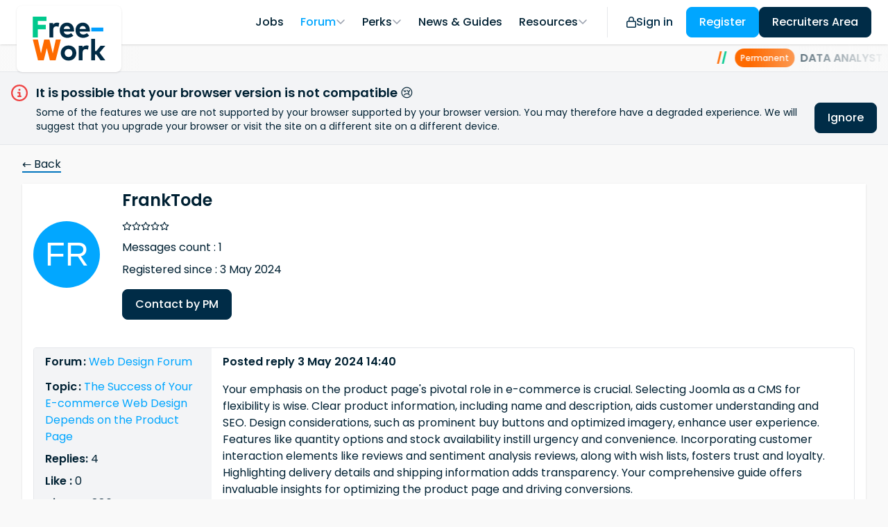

--- FILE ---
content_type: text/html; charset=utf-8
request_url: https://www.free-work.com/en-gb/tech-it/forum/profile/822387-franktode
body_size: 67196
content:
<!doctype html>
<html data-n-head-ssr id="free-work" lang="en-gb" data-n-head="%7B%22id%22:%7B%22ssr%22:%22free-work%22%7D,%22lang%22:%7B%22ssr%22:%22en-gb%22%7D%7D">
  <head >
    <meta data-n-head="ssr" charset="utf-8"><meta data-n-head="ssr" name="viewport" content="width=device-width, initial-scale=1"><meta data-n-head="ssr" data-hid="env" name="env" content="production"><meta data-n-head="ssr" data-hid="sentry-trace" name="sentry-trace" content="31e29e47e26f41e68fb2ee57adee9109-96f7ec06cf1df26d-1"><meta data-n-head="ssr" data-hid="sentry-baggage" name="baggage" content="sentry-environment=production,sentry-public_key=095ab97f02b34d54886e285685ac53e8,sentry-trace_id=31e29e47e26f41e68fb2ee57adee9109,sentry-sample_rate=1,sentry-transaction=GET%20%2Fen-gb%2Ftech-it%2Fforum%2Fprofile%2F822387-franktode,sentry-sampled=true"><meta data-n-head="ssr" data-hid="description" name="description" content=""><meta data-n-head="ssr" data-hid="og:type" property="og:type" content="object"><meta data-n-head="ssr" data-hid="og:site_name" property="og:site_name" content="Free-Work"><meta data-n-head="ssr" data-hid="og:title" property="og:title" content="FrankTode"><meta data-n-head="ssr" data-hid="og:description" property="og:description" content=""><meta data-n-head="ssr" data-hid="og:locale" property="og:locale" content="en_GB"><meta data-n-head="ssr" data-hid="twitter:card" name="twitter:card" content="summary_large_image"><meta data-n-head="ssr" data-hid="twitter:title" name="twitter:title" content="FrankTode"><meta data-n-head="ssr" data-hid="twitter:description" name="twitter:description" content=""><meta data-n-head="ssr" data-hid="og:image" property="og:image" content="/assets/img/free-work-og-en.jpg"><meta data-n-head="ssr" data-hid="og:image:alt" property="og:image:alt" content="FrankTode"><meta data-n-head="ssr" data-hid="twitter:image" name="twitter:image" content="/assets/img/free-work-og-en.jpg"><meta data-n-head="ssr" data-hid="twitter:image:alt" name="twitter:image:alt" content="FrankTode"><meta data-n-head="ssr" data-hid="max-image-preview" name="robots" content="max-image-preview:large"><meta data-n-head="ssr" data-hid="og:image:width" property="og:image:width" content="/assets/img/free-work-og-en.jpg"><meta data-n-head="ssr" data-hid="twitter:image:width" name="twitter:image:width" content="/assets/img/free-work-og-en.jpg"><title>FrankTode </title><link data-n-head="ssr" rel="preconnect" href="//fonts.gstatic.com/" crossorigin="true"><link data-n-head="ssr" rel="stylesheet" href="//fonts.googleapis.com/css2?family=Poppins:ital,wght@0,100;0,200;0,300;0,400;0,500;0,600;0,700;0,800;0,900&amp;display=swap"><link data-n-head="ssr" rel="icon" href="/favicon.ico?v=2" sizes="any"><link data-n-head="ssr" rel="icon" type="image/svg+xml" href="/assets/favicons/free-work.svg?v=2"><link data-n-head="ssr" rel="apple-touch-icon" href="/assets/favicons/free-work-180x180.png"><link data-n-head="ssr" rel="canonical" href="https://www.free-work.com/en-gb/tech-it/forum/profile/822387-franktode"><script data-n-head="ssr" data-hid="gtm-data-layer">window.dataLayer = window.dataLayer || [];</script><script data-n-head="ssr" data-hid="gtm-script">(function(w,d,s,l,i){w[l]=w[l]||[];w[l].push({'gtm.start':
          new Date().getTime(),event:'gtm.js'});var f=d.getElementsByTagName(s)[0],
          j=d.createElement(s),dl=l!='dataLayer'?'&l='+l:'';j.async=true;j.src=
          'https://www.googletagmanager.com/gtm.js?id='+i+dl;f.parentNode.insertBefore(j,f);
          })(window,document,'script','dataLayer','GTM-T52KC5F');</script><link rel="preload" href="/_nuxt/15a3abb.js" as="script"><link rel="preload" href="/_nuxt/185cf95.js" as="script"><link rel="preload" href="/_nuxt/css/4be95e1.css" as="style"><link rel="preload" href="/_nuxt/cc15668.js" as="script"><link rel="preload" href="/_nuxt/css/ea13e7e.css" as="style"><link rel="preload" href="/_nuxt/16d23de.js" as="script"><link rel="preload" href="/_nuxt/css/e6b3074.css" as="style"><link rel="preload" href="/_nuxt/f57f87b.js" as="script"><link rel="stylesheet" href="/_nuxt/css/4be95e1.css"><link rel="stylesheet" href="/_nuxt/css/ea13e7e.css"><link rel="stylesheet" href="/_nuxt/css/e6b3074.css">
  </head>
  <body class="media-xs media-lg media-xl domain-forum-profile-slug___en-gb" data-n-head="%7B%22class%22:%7B%22ssr%22:%5B%22media-xs%22,%22media-lg%22,%22media-xl%22,%22domain-forum-profile-slug___en-gb%22%5D%7D%7D">
    <div data-server-rendered="true" id="__nuxt"><!----><div id="__layout"><div><div id="content" class="flex flex-col min-h-screen"><header id="main-header" data-fetch-key="data-v-27ebff7e:0" class="sticky z-[1000] top-0" data-v-27ebff7e><nav id="desktop-nav" class="bg-white" data-v-27ebff7e><div class="relative flex items-stretch bg-white text-primary pl-6 z-10 shadow h-16" data-v-27ebff7e><a href="/en-gb/tech-it" class="active flex items-center justify-center mr-auto bg-white py-4 px-5 h-24 my-2 rounded-lg origin-left shadow" data-v-27ebff7e data-v-27ebff7e><svg width="111" height="80" viewBox="0 0 111 68" fill="none" xmlns="http://www.w3.org/2000/svg" class="py-2" data-v-27ebff7e><path d="M19.9632 19.2887H7.72002V31.8724H0V0H21.0954V6.70221H7.72002V12.5837H19.9632V19.2887Z" fill="#00C98D"></path> <path d="M40.4484 9.69842L39.5623 15.5936C38.4188 15.1306 37.1972 14.891 35.9635 14.8878C33.2124 14.8878 31.3145 16.573 31.3145 19.853V31.8704H25.3857V9.81058H31.1286V12.2261C32.5151 10.1525 34.6317 9.21696 37.339 9.21696C38.3957 9.19408 39.4481 9.35704 40.4484 9.69842Z" fill="#012B45"></path> <path d="M63.1272 20.8067C63.1291 21.4758 63.0917 22.1445 63.0151 22.8092H47.3781C48.0181 25.988 50.2468 27.3831 53.0526 27.3831C55.0989 27.3396 57.0678 26.5929 58.6286 25.2685L62.1099 29.0983C59.6076 31.3962 56.4217 32.444 52.7135 32.444C45.9534 32.444 41.2661 27.8454 41.2661 20.9025C41.2661 13.9595 45.8084 9.21875 52.41 9.21875C58.7572 9.21875 63.1053 13.9322 63.1272 20.8067ZM47.4027 18.7578H57.1546C56.6077 15.9346 54.9013 14.3398 52.3525 14.3398C49.5632 14.3398 47.9251 16.0249 47.4027 18.7578Z" fill="#012B45"></path> <path d="M87.3542 20.8067C87.3561 21.4758 87.3187 22.1445 87.242 22.8092H71.6078C72.245 25.9962 74.4765 27.3831 77.2741 27.3831C79.3241 27.3417 81.2971 26.5949 82.8611 25.2685L86.3423 29.0983C83.8374 31.3962 80.6542 32.444 76.9432 32.444C70.1858 32.444 65.4985 27.8454 65.4985 20.9025C65.4985 13.9595 70.0381 9.21875 76.6369 9.21875C82.9869 9.21875 87.3323 13.9322 87.3542 20.8067ZM71.6324 18.7578H81.3925C80.8456 15.9346 79.1419 14.3398 76.5904 14.3398C73.7928 14.3398 72.1548 16.0249 71.6324 18.7578Z" fill="#012B45"></path> <path d="M107.999 22.6671H89.625V16.7637H107.999V22.6671Z" fill="#029FFF"></path> <path d="M35.0262 66.8052H26.1357L21.4867 48.1622L16.8378 66.8052H7.95549L0.0249023 34.9355H7.77774L12.5197 56.3088L17.5214 34.9355H25.5587L30.5604 56.3334L35.3024 34.9355H42.9595L35.0262 66.8052Z" fill="#FE6B00"></path> <path d="M66.6883 55.7642C66.6883 62.4117 61.6154 67.374 54.7404 67.374C47.8654 67.374 42.8418 62.4117 42.8418 55.7642C42.8418 49.1167 47.8928 44.1543 54.7404 44.1543C61.5881 44.1543 66.6883 49.1167 66.6883 55.7642ZM48.8937 55.7642C48.8937 59.3369 51.3986 61.8427 54.7404 61.8427C58.0822 61.8427 60.6118 59.3369 60.6118 55.7642C60.6118 52.1915 58.0877 49.6857 54.7404 49.6857C51.3932 49.6857 48.8937 52.1887 48.8937 55.7642Z" fill="#012B45"></path> <path d="M85.4809 44.6337L84.5921 50.5289C83.4497 50.0655 82.2288 49.8259 80.996 49.8231C78.2422 49.8231 76.3471 51.5083 76.3471 54.7882V66.8057H70.4155V44.7459H76.1748V47.1614C77.5613 45.0878 79.6779 44.1522 82.3853 44.1522C83.4373 44.131 84.485 44.2939 85.4809 44.6337Z" fill="#012B45"></path> <path d="M95.347 52.5993H97.4417L103.652 44.7454H110.935L102.244 55.1407L110.995 66.8189H103.696L97.3488 57.8954H95.347V66.8189H89.4072V34.0273H95.347V52.5993Z" fill="#012B45"></path></svg></a> <div class="flex items-stretch overflow-x-auto" data-v-27ebff7e><nav class="flex items-stretch" data-v-27ebff7e><a id="menu-item-jobs" class="menu-item cursor-pointer flex gap-2 items-center justify-center px-3 hover:bg-faint-white font-medium transition-all duration-200" data-v-27ebff7e><!----> <span class="whitespace-nowrap" data-v-27ebff7e>
              Jobs
              <!----></span> <!----> <!----></a><a id="menu-item-forum" class="active menu-item cursor-pointer flex gap-2 items-center justify-center px-3 hover:bg-faint-white font-medium transition-all duration-200" data-v-27ebff7e><!----> <span class="whitespace-nowrap" data-v-27ebff7e>
              Forum
              <!----></span> <svg xmlns="http://www.w3.org/2000/svg" viewBox="0 0 448 512" class="text-gray-400 icon-custom fill-current flex-none inline-flex" style="height:1em;" data-v-9d11e1e2 data-v-27ebff7e><path d="M241 337c-9.4 9.4-24.6 9.4-33.9 0L47 177c-9.4-9.4-9.4-24.6 0-33.9s24.6-9.4 33.9 0l143 143L367 143c9.4-9.4 24.6-9.4 33.9 0s9.4 24.6 0 33.9L241 337z" data-v-9d11e1e2></path></svg> <!----></a><a id="menu-item-perks" class="menu-item cursor-pointer flex gap-2 items-center justify-center px-3 hover:bg-faint-white font-medium transition-all duration-200" data-v-27ebff7e><!----> <span class="whitespace-nowrap" data-v-27ebff7e>
              Perks
              <!----></span> <svg xmlns="http://www.w3.org/2000/svg" viewBox="0 0 448 512" class="text-gray-400 icon-custom fill-current flex-none inline-flex" style="height:1em;" data-v-9d11e1e2 data-v-27ebff7e><path d="M241 337c-9.4 9.4-24.6 9.4-33.9 0L47 177c-9.4-9.4-9.4-24.6 0-33.9s24.6-9.4 33.9 0l143 143L367 143c9.4-9.4 24.6-9.4 33.9 0s9.4 24.6 0 33.9L241 337z" data-v-9d11e1e2></path></svg> <!----></a><a id="menu-item-blog" class="menu-item cursor-pointer flex gap-2 items-center justify-center px-3 hover:bg-faint-white font-medium transition-all duration-200" data-v-27ebff7e><!----> <span class="whitespace-nowrap" data-v-27ebff7e>
              News &amp; Guides
              <!----></span> <!----> <!----></a><a id="menu-item-resources" class="menu-item cursor-pointer flex gap-2 items-center justify-center px-3 hover:bg-faint-white font-medium transition-all duration-200" data-v-27ebff7e><!----> <span class="whitespace-nowrap" data-v-27ebff7e>
              Resources
              <!----></span> <svg xmlns="http://www.w3.org/2000/svg" viewBox="0 0 448 512" class="text-gray-400 icon-custom fill-current flex-none inline-flex" style="height:1em;" data-v-9d11e1e2 data-v-27ebff7e><path d="M241 337c-9.4 9.4-24.6 9.4-33.9 0L47 177c-9.4-9.4-9.4-24.6 0-33.9s24.6-9.4 33.9 0l143 143L367 143c9.4-9.4 24.6-9.4 33.9 0s9.4 24.6 0 33.9L241 337z" data-v-9d11e1e2></path></svg> <!----></a></nav> <nav class="flex gap-2 items-center" data-v-27ebff7e><div class="flex gap-2 pl-2 ml-4 border-l pr-6 whitespace-nowrap" data-v-27ebff7e><a tag="a" href="/en-gb/login" class="btn btn--medium btn--light" data-v-e2beff64 data-v-27ebff7e><!----> <!----> <!----> <svg xmlns="http://www.w3.org/2000/svg" viewBox="0 0 448 512" class="icon-custom fill-current flex-none inline-flex" style="height:1em;" data-v-9d11e1e2 data-v-27ebff7e><path d="M144 128v64H304V128c0-44.2-35.8-80-80-80s-80 35.8-80 80zM96 192V128C96 57.3 153.3 0 224 0s128 57.3 128 128v64h32c35.3 0 64 28.7 64 64V448c0 35.3-28.7 64-64 64H64c-35.3 0-64-28.7-64-64V256c0-35.3 28.7-64 64-64H96zM48 256V448c0 8.8 7.2 16 16 16H384c8.8 0 16-7.2 16-16V256c0-8.8-7.2-16-16-16H64c-8.8 0-16 7.2-16 16z" data-v-9d11e1e2></path></svg>
                Sign in
               <!----></a> <a href="/en-gb/register?redirect=%2Fen-gb%2Ftech-it%2Fforum%2Fprofile%2F822387-franktode" to="/en-gb/register?redirect=%2Fen-gb%2Ftech-it%2Fforum%2Fprofile%2F822387-franktode" class="btn btn--medium btn--secondary" data-v-3814dd94 data-v-27ebff7e><!----> <!----> <!----> 
                Register
               <!----></a> <a tag="a" href="https://www.turnover-it.com" target="_blank" class="btn btn--medium btn--primary" data-v-50ac07fc data-v-27ebff7e><!----> <!----> <!----> 
                Recruiters Area
               <!----></a></div></nav></div></div> <div id="header-marquee" class="relative bg-white" data-v-0dd5c494 data-v-0dd5c494 data-v-27ebff7e><fw-marquee fade="" direction="left" speed="70" class="flex h-10 border-b" data-v-0dd5c494><a href="/en-gb/tech-it/database-administrator-oracle-sybase-etc/job-mission/data-analyst-with-sql-server-and-ssis-1" class="h-full flex justify-center items-center" data-v-0dd5c494><span class="text-worker font-bold" data-v-0dd5c494>/</span> <span class="text-contractor font-bold mr-3" data-v-0dd5c494>/</span> <span href="" class="mr-2 tag relative inline-flex items-center rounded-full font-medium text-xs leading-tight whitespace-nowrap max-w-full py-1 px-2 min-h-[24px] bg-worker text-white" data-v-7d7d472d data-v-0dd5c494><!---->  <div class="truncate py-[2px]" data-v-7d7d472d>
          Permanent
        </div>  <!----></span> <span class="job-title font-semibold uppercase whitespace-nowrap text-primary overflow-hidden text-ellipsis mr-3" data-v-0dd5c494>
          Data Analyst with SQL Server and SSIS
        </span> <span class="whitespace-nowrap flex items-center mr-3" data-v-0dd5c494><svg xmlns="http://www.w3.org/2000/svg" viewBox="0 0 448 512" class="mr-2 ml-3 icon-custom fill-current flex-none inline-flex" style="height:1rem;width:0.875rem;" data-v-9d11e1e2 data-v-0dd5c494><path d="M224 0c-17.7 0-32 14.3-32 32V49.9C119.5 61.4 64 124.2 64 200v33.4c0 45.4-15.5 89.5-43.8 124.9L5.3 377c-5.8 7.2-6.9 17.1-2.9 25.4S14.8 416 24 416H424c9.2 0 17.6-5.3 21.6-13.6s2.9-18.2-2.9-25.4l-14.9-18.6C399.5 322.9 384 278.8 384 233.4V200c0-75.8-55.5-138.6-128-150.1V32c0-17.7-14.3-32-32-32zm0 96h8c57.4 0 104 46.6 104 104v33.4c0 47.9 13.9 94.6 39.7 134.6H72.3C98.1 328 112 281.3 112 233.4V200c0-57.4 46.6-104 104-104h8zm64 352H224 160c0 17 6.7 33.3 18.7 45.3s28.3 18.7 45.3 18.7s33.3-6.7 45.3-18.7s18.7-28.3 18.7-45.3z" data-v-9d11e1e2></path></svg> <span class="text-xs" data-v-0dd5c494>
            13 January 2026 23:45
          </span></span></a><a href="/en-gb/tech-it/business-analyst-1/job-mission/credit-analyst-bank" class="h-full flex justify-center items-center" data-v-0dd5c494><span class="text-worker font-bold" data-v-0dd5c494>/</span> <span class="text-contractor font-bold mr-3" data-v-0dd5c494>/</span> <span href="" class="mr-2 tag relative inline-flex items-center rounded-full font-medium text-xs leading-tight whitespace-nowrap max-w-full py-1 px-2 min-h-[24px] bg-worker text-white" data-v-7d7d472d data-v-0dd5c494><!---->  <div class="truncate py-[2px]" data-v-7d7d472d>
          Permanent
        </div>  <!----></span> <span class="job-title font-semibold uppercase whitespace-nowrap text-primary overflow-hidden text-ellipsis mr-3" data-v-0dd5c494>
          Credit Analyst - Bank
        </span> <span class="whitespace-nowrap flex items-center mr-3" data-v-0dd5c494><svg xmlns="http://www.w3.org/2000/svg" viewBox="0 0 448 512" class="mr-2 ml-3 icon-custom fill-current flex-none inline-flex" style="height:1rem;width:0.875rem;" data-v-9d11e1e2 data-v-0dd5c494><path d="M224 0c-17.7 0-32 14.3-32 32V49.9C119.5 61.4 64 124.2 64 200v33.4c0 45.4-15.5 89.5-43.8 124.9L5.3 377c-5.8 7.2-6.9 17.1-2.9 25.4S14.8 416 24 416H424c9.2 0 17.6-5.3 21.6-13.6s2.9-18.2-2.9-25.4l-14.9-18.6C399.5 322.9 384 278.8 384 233.4V200c0-75.8-55.5-138.6-128-150.1V32c0-17.7-14.3-32-32-32zm0 96h8c57.4 0 104 46.6 104 104v33.4c0 47.9 13.9 94.6 39.7 134.6H72.3C98.1 328 112 281.3 112 233.4V200c0-57.4 46.6-104 104-104h8zm64 352H224 160c0 17 6.7 33.3 18.7 45.3s28.3 18.7 45.3 18.7s33.3-6.7 45.3-18.7s18.7-28.3 18.7-45.3z" data-v-9d11e1e2></path></svg> <span class="text-xs" data-v-0dd5c494>
            9 December 2025 14:10
          </span></span></a><a href="/en-gb/tech-it/business-analyst-1/job-mission/credit-analyst" class="h-full flex justify-center items-center" data-v-0dd5c494><span class="text-worker font-bold" data-v-0dd5c494>/</span> <span class="text-contractor font-bold mr-3" data-v-0dd5c494>/</span> <span href="" class="mr-2 tag relative inline-flex items-center rounded-full font-medium text-xs leading-tight whitespace-nowrap max-w-full py-1 px-2 min-h-[24px] bg-worker text-white" data-v-7d7d472d data-v-0dd5c494><!---->  <div class="truncate py-[2px]" data-v-7d7d472d>
          Permanent
        </div>  <!----></span> <span class="job-title font-semibold uppercase whitespace-nowrap text-primary overflow-hidden text-ellipsis mr-3" data-v-0dd5c494>
          Credit Analyst
        </span> <span class="whitespace-nowrap flex items-center mr-3" data-v-0dd5c494><svg xmlns="http://www.w3.org/2000/svg" viewBox="0 0 448 512" class="mr-2 ml-3 icon-custom fill-current flex-none inline-flex" style="height:1rem;width:0.875rem;" data-v-9d11e1e2 data-v-0dd5c494><path d="M224 0c-17.7 0-32 14.3-32 32V49.9C119.5 61.4 64 124.2 64 200v33.4c0 45.4-15.5 89.5-43.8 124.9L5.3 377c-5.8 7.2-6.9 17.1-2.9 25.4S14.8 416 24 416H424c9.2 0 17.6-5.3 21.6-13.6s2.9-18.2-2.9-25.4l-14.9-18.6C399.5 322.9 384 278.8 384 233.4V200c0-75.8-55.5-138.6-128-150.1V32c0-17.7-14.3-32-32-32zm0 96h8c57.4 0 104 46.6 104 104v33.4c0 47.9 13.9 94.6 39.7 134.6H72.3C98.1 328 112 281.3 112 233.4V200c0-57.4 46.6-104 104-104h8zm64 352H224 160c0 17 6.7 33.3 18.7 45.3s28.3 18.7 45.3 18.7s33.3-6.7 45.3-18.7s18.7-28.3 18.7-45.3z" data-v-9d11e1e2></path></svg> <span class="text-xs" data-v-0dd5c494>
            8 December 2025 18:07
          </span></span></a><a href="/en-gb/tech-it/database-administrator-oracle-sybase-etc/job-mission/data-analyst-with-sql-server-and-ssis" class="h-full flex justify-center items-center" data-v-0dd5c494><span class="text-worker font-bold" data-v-0dd5c494>/</span> <span class="text-contractor font-bold mr-3" data-v-0dd5c494>/</span> <span href="" class="mr-2 tag relative inline-flex items-center rounded-full font-medium text-xs leading-tight whitespace-nowrap max-w-full py-1 px-2 min-h-[24px] bg-worker text-white" data-v-7d7d472d data-v-0dd5c494><!---->  <div class="truncate py-[2px]" data-v-7d7d472d>
          Permanent
        </div>  <!----></span> <span class="job-title font-semibold uppercase whitespace-nowrap text-primary overflow-hidden text-ellipsis mr-3" data-v-0dd5c494>
          Data Analyst with SQL Server and SSIS
        </span> <span class="whitespace-nowrap flex items-center mr-3" data-v-0dd5c494><svg xmlns="http://www.w3.org/2000/svg" viewBox="0 0 448 512" class="mr-2 ml-3 icon-custom fill-current flex-none inline-flex" style="height:1rem;width:0.875rem;" data-v-9d11e1e2 data-v-0dd5c494><path d="M224 0c-17.7 0-32 14.3-32 32V49.9C119.5 61.4 64 124.2 64 200v33.4c0 45.4-15.5 89.5-43.8 124.9L5.3 377c-5.8 7.2-6.9 17.1-2.9 25.4S14.8 416 24 416H424c9.2 0 17.6-5.3 21.6-13.6s2.9-18.2-2.9-25.4l-14.9-18.6C399.5 322.9 384 278.8 384 233.4V200c0-75.8-55.5-138.6-128-150.1V32c0-17.7-14.3-32-32-32zm0 96h8c57.4 0 104 46.6 104 104v33.4c0 47.9 13.9 94.6 39.7 134.6H72.3C98.1 328 112 281.3 112 233.4V200c0-57.4 46.6-104 104-104h8zm64 352H224 160c0 17 6.7 33.3 18.7 45.3s28.3 18.7 45.3 18.7s33.3-6.7 45.3-18.7s18.7-28.3 18.7-45.3z" data-v-9d11e1e2></path></svg> <span class="text-xs" data-v-0dd5c494>
            7 December 2025 23:45
          </span></span></a><a href="/en-gb/tech-it/after-sales-engineer/job-mission/snr-platform-engineer" class="h-full flex justify-center items-center" data-v-0dd5c494><span class="text-worker font-bold" data-v-0dd5c494>/</span> <span class="text-contractor font-bold mr-3" data-v-0dd5c494>/</span> <span href="" class="mr-2 tag relative inline-flex items-center rounded-full font-medium text-xs leading-tight whitespace-nowrap max-w-full py-1 px-2 min-h-[24px] bg-worker text-white" data-v-7d7d472d data-v-0dd5c494><!---->  <div class="truncate py-[2px]" data-v-7d7d472d>
          Fixed term
        </div>  <!----></span> <span class="job-title font-semibold uppercase whitespace-nowrap text-primary overflow-hidden text-ellipsis mr-3" data-v-0dd5c494>
          Snr Platform Engineer 
        </span> <span class="whitespace-nowrap flex items-center mr-3" data-v-0dd5c494><svg xmlns="http://www.w3.org/2000/svg" viewBox="0 0 448 512" class="mr-2 ml-3 icon-custom fill-current flex-none inline-flex" style="height:1rem;width:0.875rem;" data-v-9d11e1e2 data-v-0dd5c494><path d="M224 0c-17.7 0-32 14.3-32 32V49.9C119.5 61.4 64 124.2 64 200v33.4c0 45.4-15.5 89.5-43.8 124.9L5.3 377c-5.8 7.2-6.9 17.1-2.9 25.4S14.8 416 24 416H424c9.2 0 17.6-5.3 21.6-13.6s2.9-18.2-2.9-25.4l-14.9-18.6C399.5 322.9 384 278.8 384 233.4V200c0-75.8-55.5-138.6-128-150.1V32c0-17.7-14.3-32-32-32zm0 96h8c57.4 0 104 46.6 104 104v33.4c0 47.9 13.9 94.6 39.7 134.6H72.3C98.1 328 112 281.3 112 233.4V200c0-57.4 46.6-104 104-104h8zm64 352H224 160c0 17 6.7 33.3 18.7 45.3s28.3 18.7 45.3 18.7s33.3-6.7 45.3-18.7s18.7-28.3 18.7-45.3z" data-v-9d11e1e2></path></svg> <span class="text-xs" data-v-0dd5c494>
            A few seconds ago
          </span></span></a><a href="/en-gb/tech-it/business-intelligence-bi-consultant-powerbi-sas-tableau-etc/job-mission/business-process-consultant-3" class="h-full flex justify-center items-center" data-v-0dd5c494><span class="text-worker font-bold" data-v-0dd5c494>/</span> <span class="text-contractor font-bold mr-3" data-v-0dd5c494>/</span> <span href="" class="mr-2 tag relative inline-flex items-center rounded-full font-medium text-xs leading-tight whitespace-nowrap max-w-full py-1 px-2 min-h-[24px] bg-worker text-white" data-v-7d7d472d data-v-0dd5c494><!---->  <div class="truncate py-[2px]" data-v-7d7d472d>
          Permanent
        </div>  <!----></span> <span class="job-title font-semibold uppercase whitespace-nowrap text-primary overflow-hidden text-ellipsis mr-3" data-v-0dd5c494>
          Business Process Consultant
        </span> <span class="whitespace-nowrap flex items-center mr-3" data-v-0dd5c494><svg xmlns="http://www.w3.org/2000/svg" viewBox="0 0 448 512" class="mr-2 ml-3 icon-custom fill-current flex-none inline-flex" style="height:1rem;width:0.875rem;" data-v-9d11e1e2 data-v-0dd5c494><path d="M224 0c-17.7 0-32 14.3-32 32V49.9C119.5 61.4 64 124.2 64 200v33.4c0 45.4-15.5 89.5-43.8 124.9L5.3 377c-5.8 7.2-6.9 17.1-2.9 25.4S14.8 416 24 416H424c9.2 0 17.6-5.3 21.6-13.6s2.9-18.2-2.9-25.4l-14.9-18.6C399.5 322.9 384 278.8 384 233.4V200c0-75.8-55.5-138.6-128-150.1V32c0-17.7-14.3-32-32-32zm0 96h8c57.4 0 104 46.6 104 104v33.4c0 47.9 13.9 94.6 39.7 134.6H72.3C98.1 328 112 281.3 112 233.4V200c0-57.4 46.6-104 104-104h8zm64 352H224 160c0 17 6.7 33.3 18.7 45.3s28.3 18.7 45.3 18.7s33.3-6.7 45.3-18.7s18.7-28.3 18.7-45.3z" data-v-9d11e1e2></path></svg> <span class="text-xs" data-v-0dd5c494>
            An hour ago
          </span></span></a><a href="/en-gb/tech-it/data-engineer-1/job-mission/data-engineer-ms-fabric-2" class="h-full flex justify-center items-center" data-v-0dd5c494><span class="text-worker font-bold" data-v-0dd5c494>/</span> <span class="text-contractor font-bold mr-3" data-v-0dd5c494>/</span> <span href="" class="mr-2 tag relative inline-flex items-center rounded-full font-medium text-xs leading-tight whitespace-nowrap max-w-full py-1 px-2 min-h-[24px] bg-worker text-white" data-v-7d7d472d data-v-0dd5c494><!---->  <div class="truncate py-[2px]" data-v-7d7d472d>
          Permanent
        </div>  <!----></span> <span class="job-title font-semibold uppercase whitespace-nowrap text-primary overflow-hidden text-ellipsis mr-3" data-v-0dd5c494>
          Data Engineer - MS Fabric
        </span> <span class="whitespace-nowrap flex items-center mr-3" data-v-0dd5c494><svg xmlns="http://www.w3.org/2000/svg" viewBox="0 0 448 512" class="mr-2 ml-3 icon-custom fill-current flex-none inline-flex" style="height:1rem;width:0.875rem;" data-v-9d11e1e2 data-v-0dd5c494><path d="M224 0c-17.7 0-32 14.3-32 32V49.9C119.5 61.4 64 124.2 64 200v33.4c0 45.4-15.5 89.5-43.8 124.9L5.3 377c-5.8 7.2-6.9 17.1-2.9 25.4S14.8 416 24 416H424c9.2 0 17.6-5.3 21.6-13.6s2.9-18.2-2.9-25.4l-14.9-18.6C399.5 322.9 384 278.8 384 233.4V200c0-75.8-55.5-138.6-128-150.1V32c0-17.7-14.3-32-32-32zm0 96h8c57.4 0 104 46.6 104 104v33.4c0 47.9 13.9 94.6 39.7 134.6H72.3C98.1 328 112 281.3 112 233.4V200c0-57.4 46.6-104 104-104h8zm64 352H224 160c0 17 6.7 33.3 18.7 45.3s28.3 18.7 45.3 18.7s33.3-6.7 45.3-18.7s18.7-28.3 18.7-45.3z" data-v-9d11e1e2></path></svg> <span class="text-xs" data-v-0dd5c494>
            An hour ago
          </span></span></a><a href="/en-gb/tech-it/other/job-mission/enterprise-architect-36" class="h-full flex justify-center items-center" data-v-0dd5c494><span class="text-worker font-bold" data-v-0dd5c494>/</span> <span class="text-contractor font-bold mr-3" data-v-0dd5c494>/</span> <span href="" class="mr-2 tag relative inline-flex items-center rounded-full font-medium text-xs leading-tight whitespace-nowrap max-w-full py-1 px-2 min-h-[24px] bg-worker text-white" data-v-7d7d472d data-v-0dd5c494><!---->  <div class="truncate py-[2px]" data-v-7d7d472d>
          Permanent
        </div>  <!----></span> <span class="job-title font-semibold uppercase whitespace-nowrap text-primary overflow-hidden text-ellipsis mr-3" data-v-0dd5c494>
          Enterprise Architect
        </span> <span class="whitespace-nowrap flex items-center mr-3" data-v-0dd5c494><svg xmlns="http://www.w3.org/2000/svg" viewBox="0 0 448 512" class="mr-2 ml-3 icon-custom fill-current flex-none inline-flex" style="height:1rem;width:0.875rem;" data-v-9d11e1e2 data-v-0dd5c494><path d="M224 0c-17.7 0-32 14.3-32 32V49.9C119.5 61.4 64 124.2 64 200v33.4c0 45.4-15.5 89.5-43.8 124.9L5.3 377c-5.8 7.2-6.9 17.1-2.9 25.4S14.8 416 24 416H424c9.2 0 17.6-5.3 21.6-13.6s2.9-18.2-2.9-25.4l-14.9-18.6C399.5 322.9 384 278.8 384 233.4V200c0-75.8-55.5-138.6-128-150.1V32c0-17.7-14.3-32-32-32zm0 96h8c57.4 0 104 46.6 104 104v33.4c0 47.9 13.9 94.6 39.7 134.6H72.3C98.1 328 112 281.3 112 233.4V200c0-57.4 46.6-104 104-104h8zm64 352H224 160c0 17 6.7 33.3 18.7 45.3s28.3 18.7 45.3 18.7s33.3-6.7 45.3-18.7s18.7-28.3 18.7-45.3z" data-v-9d11e1e2></path></svg> <span class="text-xs" data-v-0dd5c494>
            An hour ago
          </span></span></a><a href="/en-gb/tech-it/database-administrator-oracle-sybase-etc/job-mission/systems-engineer-python-sql" class="h-full flex justify-center items-center" data-v-0dd5c494><span class="text-worker font-bold" data-v-0dd5c494>/</span> <span class="text-contractor font-bold mr-3" data-v-0dd5c494>/</span> <span href="" class="mr-2 tag relative inline-flex items-center rounded-full font-medium text-xs leading-tight whitespace-nowrap max-w-full py-1 px-2 min-h-[24px] bg-worker text-white" data-v-7d7d472d data-v-0dd5c494><!---->  <div class="truncate py-[2px]" data-v-7d7d472d>
          Permanent
        </div>  <!----></span> <span class="job-title font-semibold uppercase whitespace-nowrap text-primary overflow-hidden text-ellipsis mr-3" data-v-0dd5c494>
          Systems Engineer (Python / SQL)
        </span> <span class="whitespace-nowrap flex items-center mr-3" data-v-0dd5c494><svg xmlns="http://www.w3.org/2000/svg" viewBox="0 0 448 512" class="mr-2 ml-3 icon-custom fill-current flex-none inline-flex" style="height:1rem;width:0.875rem;" data-v-9d11e1e2 data-v-0dd5c494><path d="M224 0c-17.7 0-32 14.3-32 32V49.9C119.5 61.4 64 124.2 64 200v33.4c0 45.4-15.5 89.5-43.8 124.9L5.3 377c-5.8 7.2-6.9 17.1-2.9 25.4S14.8 416 24 416H424c9.2 0 17.6-5.3 21.6-13.6s2.9-18.2-2.9-25.4l-14.9-18.6C399.5 322.9 384 278.8 384 233.4V200c0-75.8-55.5-138.6-128-150.1V32c0-17.7-14.3-32-32-32zm0 96h8c57.4 0 104 46.6 104 104v33.4c0 47.9 13.9 94.6 39.7 134.6H72.3C98.1 328 112 281.3 112 233.4V200c0-57.4 46.6-104 104-104h8zm64 352H224 160c0 17 6.7 33.3 18.7 45.3s28.3 18.7 45.3 18.7s33.3-6.7 45.3-18.7s18.7-28.3 18.7-45.3z" data-v-9d11e1e2></path></svg> <span class="text-xs" data-v-0dd5c494>
            2 hours ago
          </span></span></a><a href="/en-gb/tech-it/database-administrator-oracle-sybase-etc/job-mission/graduate-systems-engineer-python-and-sql-3" class="h-full flex justify-center items-center" data-v-0dd5c494><span class="text-worker font-bold" data-v-0dd5c494>/</span> <span class="text-contractor font-bold mr-3" data-v-0dd5c494>/</span> <span href="" class="mr-2 tag relative inline-flex items-center rounded-full font-medium text-xs leading-tight whitespace-nowrap max-w-full py-1 px-2 min-h-[24px] bg-worker text-white" data-v-7d7d472d data-v-0dd5c494><!---->  <div class="truncate py-[2px]" data-v-7d7d472d>
          Permanent
        </div>  <!----></span> <span class="job-title font-semibold uppercase whitespace-nowrap text-primary overflow-hidden text-ellipsis mr-3" data-v-0dd5c494>
          Graduate Systems Engineer (Python and SQL)
        </span> <span class="whitespace-nowrap flex items-center mr-3" data-v-0dd5c494><svg xmlns="http://www.w3.org/2000/svg" viewBox="0 0 448 512" class="mr-2 ml-3 icon-custom fill-current flex-none inline-flex" style="height:1rem;width:0.875rem;" data-v-9d11e1e2 data-v-0dd5c494><path d="M224 0c-17.7 0-32 14.3-32 32V49.9C119.5 61.4 64 124.2 64 200v33.4c0 45.4-15.5 89.5-43.8 124.9L5.3 377c-5.8 7.2-6.9 17.1-2.9 25.4S14.8 416 24 416H424c9.2 0 17.6-5.3 21.6-13.6s2.9-18.2-2.9-25.4l-14.9-18.6C399.5 322.9 384 278.8 384 233.4V200c0-75.8-55.5-138.6-128-150.1V32c0-17.7-14.3-32-32-32zm0 96h8c57.4 0 104 46.6 104 104v33.4c0 47.9 13.9 94.6 39.7 134.6H72.3C98.1 328 112 281.3 112 233.4V200c0-57.4 46.6-104 104-104h8zm64 352H224 160c0 17 6.7 33.3 18.7 45.3s28.3 18.7 45.3 18.7s33.3-6.7 45.3-18.7s18.7-28.3 18.7-45.3z" data-v-9d11e1e2></path></svg> <span class="text-xs" data-v-0dd5c494>
            2 hours ago
          </span></span></a></fw-marquee></div></nav></header> <!----> <!----> <div class="w-full mx-auto px-4 md:px-8 py-4 flex-1"><div class="mx-auto max-w-screen-xl"><a href="/en-gb/tech-it/forum" class="inline-block text-link mb-4 active">
    ← Back
  </a> <div class="shadow bg-white"><div class="flex items-center px-4 py-2 mb-4"><figure class="flex-none fill-current mr-8"><img src="data:image/svg+xml;utf8,%3Csvg%20xmlns%3D%22http%3A%2F%2Fwww.w3.org%2F2000%2Fsvg%22%20viewBox%3D%220%200%201024%201024%22%20style%3D%22background-color%3A%2302a7ff%22%3E%3Cg%3E%3Ctext%20text-anchor%3D%22middle%22%20dy%3D%22.35em%22%20x%3D%22512%22%20y%3D%22512%22%20fill%3D%22%23ffffff%22%20font-size%3D%22500%22%20font-family%3D%22-apple-system%2C%20BlinkMacSystemFont%2C%20Roboto%2C%20Helvetica%2C%20Arial%2C%20sans-serif%22%3EFR%3C%2Ftext%3E%3C%2Fg%3E%3C%2Fsvg%3E" width="96" height="96" alt class="object-cover rounded-full"> <!----></figure> <div><h2 class="font-semibold text-2xl mb-2">FrankTode</h2> <div class="space-y-2"><span><svg xmlns="http://www.w3.org/2000/svg" viewBox="0 0 576 512" class="text-current icon-custom fill-current flex-none inline-flex" style="height:0.75rem;width:0.84375rem;" data-v-9d11e1e2><path d="M287.9 0c9.2 0 17.6 5.2 21.6 13.5l68.6 141.3 153.2 22.6c9 1.3 16.5 7.6 19.3 16.3s.5 18.1-5.9 24.5L433.6 328.4l26.2 155.6c1.5 9-2.2 18.1-9.6 23.5s-17.3 6-25.3 1.7l-137-73.2L151 509.1c-8.1 4.3-17.9 3.7-25.3-1.7s-11.2-14.5-9.7-23.5l26.2-155.6L31.1 218.2c-6.5-6.4-8.7-15.9-5.9-24.5s10.3-14.9 19.3-16.3l153.2-22.6L266.3 13.5C270.4 5.2 278.7 0 287.9 0zm0 79L235.4 187.2c-3.5 7.1-10.2 12.1-18.1 13.3L99 217.9 184.9 303c5.5 5.5 8.1 13.3 6.8 21L171.4 443.7l105.2-56.2c7.1-3.8 15.6-3.8 22.6 0l105.2 56.2L384.2 324.1c-1.3-7.7 1.2-15.5 6.8-21l85.9-85.1L358.6 200.5c-7.8-1.2-14.6-6.1-18.1-13.3L287.9 79z" data-v-9d11e1e2></path></svg><svg xmlns="http://www.w3.org/2000/svg" viewBox="0 0 576 512" class="text-current icon-custom fill-current flex-none inline-flex" style="height:0.75rem;width:0.84375rem;" data-v-9d11e1e2><path d="M287.9 0c9.2 0 17.6 5.2 21.6 13.5l68.6 141.3 153.2 22.6c9 1.3 16.5 7.6 19.3 16.3s.5 18.1-5.9 24.5L433.6 328.4l26.2 155.6c1.5 9-2.2 18.1-9.6 23.5s-17.3 6-25.3 1.7l-137-73.2L151 509.1c-8.1 4.3-17.9 3.7-25.3-1.7s-11.2-14.5-9.7-23.5l26.2-155.6L31.1 218.2c-6.5-6.4-8.7-15.9-5.9-24.5s10.3-14.9 19.3-16.3l153.2-22.6L266.3 13.5C270.4 5.2 278.7 0 287.9 0zm0 79L235.4 187.2c-3.5 7.1-10.2 12.1-18.1 13.3L99 217.9 184.9 303c5.5 5.5 8.1 13.3 6.8 21L171.4 443.7l105.2-56.2c7.1-3.8 15.6-3.8 22.6 0l105.2 56.2L384.2 324.1c-1.3-7.7 1.2-15.5 6.8-21l85.9-85.1L358.6 200.5c-7.8-1.2-14.6-6.1-18.1-13.3L287.9 79z" data-v-9d11e1e2></path></svg><svg xmlns="http://www.w3.org/2000/svg" viewBox="0 0 576 512" class="text-current icon-custom fill-current flex-none inline-flex" style="height:0.75rem;width:0.84375rem;" data-v-9d11e1e2><path d="M287.9 0c9.2 0 17.6 5.2 21.6 13.5l68.6 141.3 153.2 22.6c9 1.3 16.5 7.6 19.3 16.3s.5 18.1-5.9 24.5L433.6 328.4l26.2 155.6c1.5 9-2.2 18.1-9.6 23.5s-17.3 6-25.3 1.7l-137-73.2L151 509.1c-8.1 4.3-17.9 3.7-25.3-1.7s-11.2-14.5-9.7-23.5l26.2-155.6L31.1 218.2c-6.5-6.4-8.7-15.9-5.9-24.5s10.3-14.9 19.3-16.3l153.2-22.6L266.3 13.5C270.4 5.2 278.7 0 287.9 0zm0 79L235.4 187.2c-3.5 7.1-10.2 12.1-18.1 13.3L99 217.9 184.9 303c5.5 5.5 8.1 13.3 6.8 21L171.4 443.7l105.2-56.2c7.1-3.8 15.6-3.8 22.6 0l105.2 56.2L384.2 324.1c-1.3-7.7 1.2-15.5 6.8-21l85.9-85.1L358.6 200.5c-7.8-1.2-14.6-6.1-18.1-13.3L287.9 79z" data-v-9d11e1e2></path></svg><svg xmlns="http://www.w3.org/2000/svg" viewBox="0 0 576 512" class="text-current icon-custom fill-current flex-none inline-flex" style="height:0.75rem;width:0.84375rem;" data-v-9d11e1e2><path d="M287.9 0c9.2 0 17.6 5.2 21.6 13.5l68.6 141.3 153.2 22.6c9 1.3 16.5 7.6 19.3 16.3s.5 18.1-5.9 24.5L433.6 328.4l26.2 155.6c1.5 9-2.2 18.1-9.6 23.5s-17.3 6-25.3 1.7l-137-73.2L151 509.1c-8.1 4.3-17.9 3.7-25.3-1.7s-11.2-14.5-9.7-23.5l26.2-155.6L31.1 218.2c-6.5-6.4-8.7-15.9-5.9-24.5s10.3-14.9 19.3-16.3l153.2-22.6L266.3 13.5C270.4 5.2 278.7 0 287.9 0zm0 79L235.4 187.2c-3.5 7.1-10.2 12.1-18.1 13.3L99 217.9 184.9 303c5.5 5.5 8.1 13.3 6.8 21L171.4 443.7l105.2-56.2c7.1-3.8 15.6-3.8 22.6 0l105.2 56.2L384.2 324.1c-1.3-7.7 1.2-15.5 6.8-21l85.9-85.1L358.6 200.5c-7.8-1.2-14.6-6.1-18.1-13.3L287.9 79z" data-v-9d11e1e2></path></svg><svg xmlns="http://www.w3.org/2000/svg" viewBox="0 0 576 512" class="text-current icon-custom fill-current flex-none inline-flex" style="height:0.75rem;width:0.84375rem;" data-v-9d11e1e2><path d="M287.9 0c9.2 0 17.6 5.2 21.6 13.5l68.6 141.3 153.2 22.6c9 1.3 16.5 7.6 19.3 16.3s.5 18.1-5.9 24.5L433.6 328.4l26.2 155.6c1.5 9-2.2 18.1-9.6 23.5s-17.3 6-25.3 1.7l-137-73.2L151 509.1c-8.1 4.3-17.9 3.7-25.3-1.7s-11.2-14.5-9.7-23.5l26.2-155.6L31.1 218.2c-6.5-6.4-8.7-15.9-5.9-24.5s10.3-14.9 19.3-16.3l153.2-22.6L266.3 13.5C270.4 5.2 278.7 0 287.9 0zm0 79L235.4 187.2c-3.5 7.1-10.2 12.1-18.1 13.3L99 217.9 184.9 303c5.5 5.5 8.1 13.3 6.8 21L171.4 443.7l105.2-56.2c7.1-3.8 15.6-3.8 22.6 0l105.2 56.2L384.2 324.1c-1.3-7.7 1.2-15.5 6.8-21l85.9-85.1L358.6 200.5c-7.8-1.2-14.6-6.1-18.1-13.3L287.9 79z" data-v-9d11e1e2></path></svg></span> <p>Messages count : 1</p> <p>
            Registered since :
            3 May 2024
          </p> <div><button tag="button" type="button" name="" class="mt-2 btn btn--medium btn--primary" data-v-50ac07fc><!----> <!----> <!----> 
              Contact by PM
             <!----></button></div></div></div></div> <!----> <div class="p-4 space-y-4"><div class="flex flex-col lg:flex-row border rounded bg-white overflow-hidden"><div class="bg-gray-100 lg:w-64"><div class="px-4 py-2"><span class="font-semibold">Forum : </span> <a href="/en-gb/tech-it/forum/web-design-forum" class="text-accent">Web Design Forum</a></div> <div class="flex-1 px-4 py-1"><span class="font-semibold">Topic :</span> <a href="/en-gb/tech-it/forum/t/the-success-of-your-e-commerce-web-design-depends-on-the-product-page" class="text-accent">
        The Success of Your E-commerce Web Design Depends on the Product Page</a></div> <div class="px-4 py-1"><span class="font-semibold">
        Replies:
      </span>
      4
    </div> <div class="px-4 py-1"><span class="font-semibold">
        Like  :
      </span>
      0
    </div> <div class="px-4 py-1"><span class="font-semibold">
        Views:
      </span>
      4886
    </div></div> <div class="flex-1 px-4 py-2"><h3 class="font-semibold mb-4">
      Posted reply
      3 May 2024 14:40
    </h3> <div class="prose-content"><p>Your emphasis on the product page&#039;s pivotal role in e-commerce is crucial. Selecting Joomla as a CMS for flexibility is wise. Clear product information, including name and description, aids customer understanding and SEO. Design considerations, such as prominent buy buttons and optimized imagery, enhance user experience. Features like quantity options and stock availability instill urgency and convenience. Incorporating customer interaction elements like reviews and sentiment analysis reviews, along with wish lists, fosters trust and loyalty. Highlighting delivery details and shipping information adds transparency. Your comprehensive guide offers invaluable insights for optimizing the product page and driving conversions.</p></div></div></div></div></div> <!----></div></div> <footer id="main-footer" class="bg-footer" data-v-39368091><div class="px-4 md:px-8 py-16" data-v-39368091><div class="max-w-screen-xl mx-auto" data-v-39368091><div class="grid gap-6 | sm:grid-cols-2 md:grid-cols-4 lg:grid-cols-12" data-v-39368091><div class="col-span-2 md:col-span-4 lg:col-span-12" data-v-39368091><a href="/en-gb/tech-it" class="active" data-v-39368091><svg width="96" height="68" viewBox="0 0 111 68" fill="none" xmlns="http://www.w3.org/2000/svg" alt="" loading="lazy" data-v-39368091><path d="M19.9632 19.2887H7.72002V31.8724H0V0H21.0954V6.70221H7.72002V12.5837H19.9632V19.2887Z" fill="#00C98D"></path> <path d="M40.4484 9.69842L39.5623 15.5936C38.4188 15.1306 37.1972 14.891 35.9635 14.8878C33.2124 14.8878 31.3145 16.573 31.3145 19.853V31.8704H25.3857V9.81058H31.1286V12.2261C32.5151 10.1525 34.6317 9.21696 37.339 9.21696C38.3957 9.19408 39.4481 9.35704 40.4484 9.69842Z" fill="#012B45"></path> <path d="M63.1272 20.8067C63.1291 21.4758 63.0917 22.1445 63.0151 22.8092H47.3781C48.0181 25.988 50.2468 27.3831 53.0526 27.3831C55.0989 27.3396 57.0678 26.5929 58.6286 25.2685L62.1099 29.0983C59.6076 31.3962 56.4217 32.444 52.7135 32.444C45.9534 32.444 41.2661 27.8454 41.2661 20.9025C41.2661 13.9595 45.8084 9.21875 52.41 9.21875C58.7572 9.21875 63.1053 13.9322 63.1272 20.8067ZM47.4027 18.7578H57.1546C56.6077 15.9346 54.9013 14.3398 52.3525 14.3398C49.5632 14.3398 47.9251 16.0249 47.4027 18.7578Z" fill="#012B45"></path> <path d="M87.3542 20.8067C87.3561 21.4758 87.3187 22.1445 87.242 22.8092H71.6078C72.245 25.9962 74.4765 27.3831 77.2741 27.3831C79.3241 27.3417 81.2971 26.5949 82.8611 25.2685L86.3423 29.0983C83.8374 31.3962 80.6542 32.444 76.9432 32.444C70.1858 32.444 65.4985 27.8454 65.4985 20.9025C65.4985 13.9595 70.0381 9.21875 76.6369 9.21875C82.9869 9.21875 87.3323 13.9322 87.3542 20.8067ZM71.6324 18.7578H81.3925C80.8456 15.9346 79.1419 14.3398 76.5904 14.3398C73.7928 14.3398 72.1548 16.0249 71.6324 18.7578Z" fill="#012B45"></path> <path d="M107.999 22.6671H89.625V16.7637H107.999V22.6671Z" fill="#029FFF"></path> <path d="M35.0262 66.8052H26.1357L21.4867 48.1622L16.8378 66.8052H7.95549L0.0249023 34.9355H7.77774L12.5197 56.3088L17.5214 34.9355H25.5587L30.5604 56.3334L35.3024 34.9355H42.9595L35.0262 66.8052Z" fill="#FE6B00"></path> <path d="M66.6883 55.7642C66.6883 62.4117 61.6154 67.374 54.7404 67.374C47.8654 67.374 42.8418 62.4117 42.8418 55.7642C42.8418 49.1167 47.8928 44.1543 54.7404 44.1543C61.5881 44.1543 66.6883 49.1167 66.6883 55.7642ZM48.8937 55.7642C48.8937 59.3369 51.3986 61.8427 54.7404 61.8427C58.0822 61.8427 60.6118 59.3369 60.6118 55.7642C60.6118 52.1915 58.0877 49.6857 54.7404 49.6857C51.3932 49.6857 48.8937 52.1887 48.8937 55.7642Z" fill="#012B45"></path> <path d="M85.4809 44.6337L84.5921 50.5289C83.4497 50.0655 82.2288 49.8259 80.996 49.8231C78.2422 49.8231 76.3471 51.5083 76.3471 54.7882V66.8057H70.4155V44.7459H76.1748V47.1614C77.5613 45.0878 79.6779 44.1522 82.3853 44.1522C83.4373 44.131 84.485 44.2939 85.4809 44.6337Z" fill="#012B45"></path> <path d="M95.347 52.5993H97.4417L103.652 44.7454H110.935L102.244 55.1407L110.995 66.8189H103.696L97.3488 57.8954H95.347V66.8189H89.4072V34.0273H95.347V52.5993Z" fill="#012B45"></path></svg></a></div> <div class="col-span-2 md:col-span-4 lg:col-span-4 text-sm flex flex-col gap-2" data-v-39368091>
      <p class="font-semibold">Connecting Tech-Talent</p>
      <p>Free-Work, THE platform for all IT professionals.</p>
      </div> <div class="col-span-2" data-v-39368091><div slot="summary" class="text-lg text-primary font-bold uppercase mb-4" data-v-39368091>Free-workers</div> <nav class="flex flex-col space-y-2" data-v-39368091><span class="font-semibold text-sm cursor-pointer" data-v-39368091>Submit my CV</span><span class="font-semibold text-sm cursor-pointer" data-v-39368091>IT contract jobs</span><span class="font-semibold text-sm cursor-pointer" data-v-39368091>Our jobs</span><span class="font-semibold text-sm cursor-pointer" data-v-39368091>Free-Work Deals</span><span class="font-semibold text-sm cursor-pointer" data-v-39368091>Jobs by skill</span><span class="font-semibold text-sm cursor-pointer" data-v-39368091>Jobs by profession</span><span class="font-semibold text-sm cursor-pointer" data-v-39368091>Jobs by location</span></nav></div><div class="col-span-2" data-v-39368091><div slot="summary" class="text-lg text-primary font-bold uppercase mb-4" data-v-39368091>Resources</div> <nav class="flex flex-col space-y-2" data-v-39368091><span class="font-semibold text-sm cursor-pointer active" data-v-39368091>The forum</span><span class="font-semibold text-sm cursor-pointer" data-v-39368091>News & Guides</span><span class="font-semibold text-sm cursor-pointer" data-v-39368091>IT barometer</span><span class="font-semibold text-sm cursor-pointer" data-v-39368091>Your contributions</span><span class="font-semibold text-sm cursor-pointer" data-v-39368091>IT Employers hiring</span><span class="font-semibold text-sm cursor-pointer" data-v-39368091>Subscribe to our newsletter</span></nav></div><div class="col-span-2" data-v-39368091><div slot="summary" class="text-lg text-primary font-bold uppercase mb-4" data-v-39368091>About</div> <nav class="flex flex-col space-y-2" data-v-39368091><span class="font-semibold text-sm cursor-pointer" data-v-39368091>Create my account</span><span class="font-semibold text-sm cursor-pointer" data-v-39368091>Who are we?</span><span class="font-semibold text-sm cursor-pointer" data-v-39368091>Help and support</span><span class="font-semibold text-sm cursor-pointer" data-v-39368091>All jobs</span></nav></div><div class="col-span-2" data-v-39368091><div slot="summary" class="text-lg text-primary font-bold uppercase mb-4" data-v-39368091>Recruiters area</div> <nav class="flex flex-col space-y-2" data-v-39368091><a target="_blank" href="https://app.turnover-it.com/register" class="font-semibold text-sm" data-v-39368091>
                HR Portal Turnover-IT
              </a><span class="text-sm" data-v-39368091>
                CV library and publication of mission and IT job offers
              </span></nav></div></div></div></div> <section id="bottom" class="py-4 px-4 md:px-8 | bg-primary text-white flex gap-4 flex-col md:flex-row md:items-center md:justify-between" data-v-39368091><small class="text-sm" data-v-39368091>2026 © Free-Work / AGSI SAS</small> <nav class="nav-segmented text-sm flex flex-wrap items-center" data-v-39368091><a href="/en-gb/terms/legal-mentions" data-v-39368091>
        Legal mentions
      </a> <a href="/en-gb/terms" data-v-39368091>
        Terms
      </a> <a href="/en-gb/terms/privacy" data-v-39368091>
        Privacy
      </a> <a class="cursor-pointer" data-v-39368091>
        Cookie management
      </a> <div class="relative inline-flex" data-v-39368091><div class="absolute h-full w-10 top-0 left-0 flex items-center justify-center"><svg xmlns="http://www.w3.org/2000/svg" viewBox="0 0 512 512" class="text-info icon-custom fill-current flex-none inline-flex" style="height:1rem;width:1rem;" data-v-9d11e1e2><path d="M256 464c7.4 0 27-7.2 47.6-48.4c8.8-17.7 16.4-39.2 22-63.6H186.4c5.6 24.4 13.2 45.9 22 63.6C229 456.8 248.6 464 256 464zM178.5 304h155c1.6-15.3 2.5-31.4 2.5-48s-.9-32.7-2.5-48h-155c-1.6 15.3-2.5 31.4-2.5 48s.9 32.7 2.5 48zm7.9-144H325.6c-5.6-24.4-13.2-45.9-22-63.6C283 55.2 263.4 48 256 48s-27 7.2-47.6 48.4c-8.8 17.7-16.4 39.2-22 63.6zm195.3 48c1.5 15.5 2.2 31.6 2.2 48s-.8 32.5-2.2 48h76.7c3.6-15.4 5.6-31.5 5.6-48s-1.9-32.6-5.6-48H381.8zm58.8-48c-21.4-41.1-56.1-74.1-98.4-93.4c14.1 25.6 25.3 57.5 32.6 93.4h65.9zm-303.3 0c7.3-35.9 18.5-67.7 32.6-93.4c-42.3 19.3-77 52.3-98.4 93.4h65.9zM53.6 208c-3.6 15.4-5.6 31.5-5.6 48s1.9 32.6 5.6 48h76.7c-1.5-15.5-2.2-31.6-2.2-48s.8-32.5 2.2-48H53.6zM342.1 445.4c42.3-19.3 77-52.3 98.4-93.4H374.7c-7.3 35.9-18.5 67.7-32.6 93.4zm-172.2 0c-14.1-25.6-25.3-57.5-32.6-93.4H71.4c21.4 41.1 56.1 74.1 98.4 93.4zM256 512A256 256 0 1 1 256 0a256 256 0 1 1 0 512z" data-v-9d11e1e2></path></svg></div> <div class="inline-block fw-lang-selector text-primary"><!----> <select id="locale" name="locale" class="form-select w-full form-input-medium"><option value="fr">
        Français 🇫🇷
      </option><option selected="selected" value="en-gb">
        English 🇬🇧
      </option></select> <!----></div></div></nav> <div class="flex items-center space-x-4" data-v-39368091><span data-v-39368091>Follow us</span> <a href="https://x.com/freeworkuk_tech" target="_blank" data-v-39368091><svg xmlns="http://www.w3.org/2000/svg" viewBox="0 0 512 512" class="fill-current text-dark-white w-4 h-4 icon-custom fill-current flex-none inline-flex" style="height:1rem;width:1rem;" data-v-9d11e1e2 data-v-39368091><path d="M389.2 48h70.6L305.6 224.2 487 464H345L233.7 318.6 106.5 464H35.8L200.7 275.5 26.8 48H172.4L272.9 180.9 389.2 48zM364.4 421.8h39.1L151.1 88h-42L364.4 421.8z" data-v-9d11e1e2></path></svg></a><a href="https://www.facebook.com/FreeworkUK.tech/" target="_blank" data-v-39368091><svg xmlns="http://www.w3.org/2000/svg" viewBox="0 0 320 512" class="fill-current text-dark-white w-4 h-4 icon-custom fill-current flex-none inline-flex" style="height:1rem;width:0.625rem;" data-v-9d11e1e2 data-v-39368091><path d="M279.14 288l14.22-92.66h-88.91v-60.13c0-25.35 12.42-50.06 52.24-50.06h40.42V6.26S260.43 0 225.36 0c-73.22 0-121.08 44.38-121.08 124.72v70.62H22.89V288h81.39v224h100.17V288z" data-v-9d11e1e2></path></svg></a><a href="https://www.linkedin.com/company/free-work-uk/" target="_blank" data-v-39368091><svg xmlns="http://www.w3.org/2000/svg" viewBox="0 0 448 512" class="fill-current text-dark-white w-4 h-4 icon-custom fill-current flex-none inline-flex" style="height:1rem;width:0.875rem;" data-v-9d11e1e2 data-v-39368091><path d="M100.28 448H7.4V148.9h92.88zM53.79 108.1C24.09 108.1 0 83.5 0 53.8a53.79 53.79 0 0 1 107.58 0c0 29.7-24.1 54.3-53.79 54.3zM447.9 448h-92.68V302.4c0-34.7-.7-79.2-48.29-79.2-48.29 0-55.69 37.7-55.69 76.7V448h-92.78V148.9h89.08v40.8h1.3c12.4-23.5 42.69-48.3 87.88-48.3 94 0 111.28 61.9 111.28 142.3V448z" data-v-9d11e1e2></path></svg></a></div></section></footer> <!----></div> <!----> <!----> <!----> <!----> <!----></div></div></div><script>window.__NUXT__=(function(a,b,c,d,e,f,g,h,i,j,k,l,m,n,o,p,q,r,s,t,u,v,w,x,y,z,A,B,C,D,E,F,G,H,I,J,K,L,M,N,O,P,Q,R,S,T,U,V,W,X,Y,Z,_,$,aa,ab,ac,ad,ae,af,ag,ah,ai,aj,ak,al,am,an,ao,ap,aq,ar,as,at,au,av,aw,ax,ay,az,aA,aB,aC,aD,aE,aF,aG,aH,aI,aJ,aK,aL,aM,aN,aO,aP,aQ,aR,aS,aT,aU,aV,aW,aX,aY,aZ,a_,a$,ba,bb,bc,bd,be,bf,bg,bh,bi,bj,bk,bl,bm,bn,bo,bp,bq,br,bs,bt,bu,bv,bw,bx,by,bz,bA,bB,bC,bD,bE,bF,bG,bH,bI,bJ,bK,bL,bM,bN,bO,bP,bQ,bR,bS,bT,bU,bV,bW,bX,bY,bZ,b_,b$,ca,cb,cc,cd,ce,cf,cg,ch,ci,cj,ck,cl,cm,cn,co,cp,cq,cr,cs,ct,cu,cv,cw,cx,cy,cz,cA,cB,cC,cD,cE,cF,cG,cH,cI,cJ,cK,cL,cM,cN,cO,cP,cQ,cR,cS,cT,cU,cV,cW,cX,cY,cZ,c_,c$,da,db,dc,dd,de,df,dg,dh,di,dj,dk,dl,dm,dn,do0,dp,dq,dr,ds,dt,du,dv,dw,dx,dy,dz,dA,dB,dC,dD,dE,dF,dG,dH,dI,dJ,dK,dL,dM,dN,dO,dP,dQ,dR,dS,dT,dU,dV,dW,dX,dY,dZ,d_,d$,ea,eb,ec,ed,ee,ef,eg,eh,ei,ej,ek,el,em,en,eo,ep,eq,er,es,et,eu,ev,ew,ex,ey,ez,eA,eB,eC,eD,eE,eF,eG,eH,eI,eJ,eK,eL,eM,eN,eO,eP,eQ){return {layout:"default",data:[{user:{id:by,nickname:bz,nicknameSlug:bA,jobTitle:a,website:a,signature:a,avatar:a,displayAvatar:b,forumPostUpvotesCount:n,forumPostsCount:v,createdAt:bB,blacklistedCompanies:[],deleted:b,forumRank:n},userPosts:[{"@id":"\u002Fforum_posts\u002F226616","@type":"ForumPost",id:226616,topic:{"@id":"\u002Fforum_topics\u002Fthe-success-of-your-e-commerce-web-design-depends-on-the-product-page","@type":"ForumTopic",id:39705,category:{"@id":"\u002Fforum_categories\u002Fweb-design-forum","@type":"ForumCategory",id:71,title:"Web Design Forum",slug:"web-design-forum",locales:[w]},title:"The Success of Your E-commerce Web Design Depends on the Product Page",slug:"the-success-of-your-e-commerce-web-design-depends-on-the-product-page",viewsCount:4886,repliesCount:4},parent:a,author:{"@id":"\u002Fusers\u002F822387","@type":"User",id:by,nickname:bz,nicknameSlug:bA,jobTitle:a,website:a,signature:a,avatar:a,displayAvatar:b,forumPostUpvotesCount:n,forumPostsCount:v,createdAt:bB,deleted:b,forumRank:n,admin:b,forumAdmin:b},contentHtml:"\u003Cp\u003EYour emphasis on the product page&#039;s pivotal role in e-commerce is crucial. Selecting Joomla as a CMS for flexibility is wise. Clear product information, including name and description, aids customer understanding and SEO. Design considerations, such as prominent buy buttons and optimized imagery, enhance user experience. Features like quantity options and stock availability instill urgency and convenience. Incorporating customer interaction elements like reviews and sentiment analysis reviews, along with wish lists, fosters trust and loyalty. Highlighting delivery details and shipping information adds transparency. Your comprehensive guide offers invaluable insights for optimizing the product page and driving conversions.\u003C\u002Fp\u003E",upvotesCount:n,createdAt:"2024-05-03T16:40:38+02:00",updatedAt:"2024-05-07T17:09:11+02:00",spam:b,deleted:b,moderated:c}],totalPostItems:v}],fetch:{"data-v-27ebff7e:0":{jobPostings:[],fileChooserVisible:b,isMarqueeVisible:c}},error:a,state:{blog:{tags:[],categories:[],categoriesScrollLeft:n},companies:{businessActivities:[]},context:{appVersion:bC,acceptLanguage:r,baseUrl:"https:\u002F\u002Fwww.free-work.com",locale:"en-gb",activeModal:r,redirectUrl:r,registeringEmail:r,systemAlertId:r,siteConfig:{},timeZone:r,domain:bD,user:a,toast:{active:b,position:"bottom-center",icon:a,iconSet:"far",type:r,title:r,message:r,timeout:3000,closeable:c,onConfirm:a,onCancel:a,confirmText:"Oui",cancelText:"Non"},media:{xs:c,sm:b,md:b,lg:c,xl:c},isMobile:c,isTablet:b,isTouch:c,isDesktop:c,isXlDesktop:c,isBrowserSupported:c,viewportHeight:n,usableViewportHeight:n,inboxVisibility:b,inboxUnreadMessagesCount:n,newAppVersionPromptVisible:b,shouldReloadAfterNavigation:b},forum:{categories:[],categoryBySlug:{}},inbox:{threads:{total:n,page:v,activeId:a,itemsPerPage:bE,filter:"recent",search:r,loading:b,favoritesBusy:b,unreadCount:n,items:{}},messages:{loading:b,sending:b,total:n,page:v,itemsPerPage:bE,lists:{}}},jobs:{skills:[],topSkills:[],bannerJobPostings:[{"@id":"\u002Fjob_postings\u002Fdata-analyst-with-sql-server-and-ssis-1","@type":y,id:593127,title:bF,slug:"data-analyst-with-sql-server-and-ssis-1",description:"\u003Cp\u003E\u003Cstrong\u003EData Analyst with SQL Server and SSIS\u003C\u002Fstrong\u003E\u003C\u002Fp\u003E\u003Cp\u003EOur Client a bank based in Central London is seeking a highly motivated Data Analyst to play a key role in building and maintaining a robust digital data infrastructure.\u003C\u002Fp\u003E\u003Cp\u003EThis position supports data users across the business, ensuring high-quality data extraction, reporting, and analytics capabilities.\u003C\u002Fp\u003E\u003Cp\u003EWorking closely with the IT Manager and various business units, you will help strengthen compliance and regulatory risk management through effective management information (MI) reporting and analytical insights.\u003C\u002Fp\u003E\u003Cp\u003E\u003Cstrong\u003EResponsibilities\u003C\u002Fstrong\u003E\u003C\u002Fp\u003E\u003Cp\u003EDevelop, maintain, and enhance the Branch&#039;s digital data infrastructure to ensure reliability and accessibility.\u003C\u002Fp\u003E\u003Cp\u003EDeliver accurate and timely data extraction, MI analysis, and reporting to support operational, compliance, and regulatory needs.\u003C\u002Fp\u003E\u003Cp\u003EWork collaboratively with IT and business departments to understand data requirements and provide analytical support.\u003C\u002Fp\u003E\u003Cp\u003EExplore, evaluate, and propose new technologies\u002Ftools to improve data management, governance, and reporting efficiency.\u003C\u002Fp\u003E\u003Cp\u003EEnsure data integrity and support the implementation of best practices in data governance.\u003C\u002Fp\u003E\u003Cp\u003EAssist in identifying and managing data-related risks, supporting the Branch&#039;s compliance and regulatory frameworks.\u003C\u002Fp\u003E\u003Cp\u003E\u003Cstrong\u003E                  \u003C\u002Fstrong\u003E\u003C\u002Fp\u003E\u003Cp\u003E\u003Cstrong\u003EMust have:\u003C\u002Fstrong\u003E\u003C\u002Fp\u003E\u003Cp\u003EStrong analytical skills with experience in data extraction, transformation, and reporting.\u003C\u002Fp\u003E\u003Cp\u003EProficiency in SQL Server, data visualization tools (eg, Power BI, Tableau), and data management technologies.\u003C\u002Fp\u003E\u003Cp\u003EUnderstanding of data governance, regulatory reporting, and compliance requirements (banking\u002Ffinancial sector experience a plus).\u003C\u002Fp\u003E\u003Cp\u003EExcellent problem-solving skills and attention to detail.\u003C\u002Fp\u003E\u003Cp\u003EAbility to collaborate effectively with cross-functional teams and communicate complex information clearly.\u003C\u002Fp\u003E\u003Cp\u003EComing from an IT support function is a bonus\u003C\u002Fp\u003E\u003Cp\u003E \u003C\u002Fp\u003E\u003Cp\u003E \u003C\u002Fp\u003E\u003Cp\u003E\u003Cstrong\u003EData Analysis and Management\u003C\u002Fstrong\u003E\u003C\u002Fp\u003E\u003Cp\u003E Maintain and develop SSIS packages\u003C\u002Fp\u003E\u003Cp\u003E Perform ad-hoc data extraction and analytics based on requirements from business\u003C\u002Fp\u003E\u003Cp\u003E Develop data visualization for business\u003C\u002Fp\u003E\u003Cp\u003E Work with business to enhance the data available to the data warehouse\u003C\u002Fp\u003E\u003Cp\u003E Assist in testing reporting solutions developed by external vendors\u003C\u002Fp\u003E\u003Cp\u003E Support and maintain the generation of internal MI reports\u003C\u002Fp\u003E\u003Cp\u003E Support and advise the business on data related matters and automation possibilities\u003C\u002Fp\u003E\u003Cp\u003E Any other responsibilities \u002F tasks as assigned by the Head of IT from time to time\u003C\u002Fp\u003E\u003Cp\u003E\u003Cstrong\u003EBusiness Performance\u003C\u002Fstrong\u003E\u003C\u002Fp\u003E\u003Cp\u003E Support the department&#039;s operations as and when needed and any other tasks assigned by the business stakeholders.\u003C\u002Fp\u003E\u003Cp\u003E Work with the Managers to ensure the business is in compliant with applicable rules and regulations that falls within the department&#039;s remit.\u003C\u002Fp\u003E\u003Cp\u003E Work with the business to ensure timely submission of relevant department&#039;s reports\u003C\u002Fp\u003E\u003Cp\u003E To adhere and follow all applicable Bank\u002FGroup policies and procedures.\u003C\u002Fp\u003E\u003Cp\u003E\u003Cstrong\u003EData accuracy and ownership duties\u003C\u002Fstrong\u003E\u003C\u002Fp\u003E\u003Cp\u003E To ensure all data worked on and or\u002Fshared with internal\u002Fexternal clients are accurate.\u003C\u002Fp\u003E\u003Cp\u003E Escalate any data issues to the business promptly and without delays.\u003C\u002Fp\u003E\u003Cp\u003E Ensuring any data sharing requests are discussed with business\u002FDPO so that prior authorization is given and follows GDPR \u002F department&#039;s SOPs.\u003C\u002Fp\u003E\u003Cp\u003E \u003C\u002Fp\u003E\u003Cp\u003E\u003Cstrong\u003ERegulatory Compliance duties\u003C\u002Fstrong\u003E\u003C\u002Fp\u003E\u003Cp\u003EComply with all applicable individual conduct rules (especially the FCA Conduct Rules, Regulations, Bank policies and procedures and the banking Compliance.\u003C\u002Fp\u003E\u003Cp\u003E \u003C\u002Fp\u003E\u003Cp\u003E\u003Cstrong\u003ETechnical\u002FFunctional skills\u003C\u002Fstrong\u003E\u003C\u002Fp\u003E\u003Cp\u003E- Knowledge in SQL query is essential - Working experience in administration and development with SQL (experience with SQL Server and SQL Server Integration Service is preferred)\u003C\u002Fp\u003E\u003Cp\u003E- Experience in working with data visualization tools such as Power BI\u003C\u002Fp\u003E\u003Cp\u003E- Experience in working with scripting language such as VBA and Python \u003C\u002Fp\u003E\u003Cp\u003E- Experience working with Power Automate is a plus\u003C\u002Fp\u003E\u003Cp\u003E- Required understanding of the business and business units Personal skills (Soft Competencies [Core\u002FLeadership])\u003C\u002Fp\u003E\u003Cp\u003E- Personal integrity and ethics\u003C\u002Fp\u003E\u003Cp\u003E- Good judgment in enabling the provision of sound advice on regulation and practice, proactive management of compliance and regulatory risk\u003C\u002Fp\u003E\u003Cp\u003E \u003C\u002Fp\u003E\u003Cp\u003EYou will have at least 3 to 5 years&#039; relevant experience working in the data field, preferably in an established bank or financial institution.\u003C\u002Fp\u003E\u003Cp\u003E \u003C\u002Fp\u003E\u003Cp\u003E\u003Cstrong\u003EQualifications (Basic Degree\u002FDiploma)\u003C\u002Fstrong\u003E\u003C\u002Fp\u003E\u003Cp\u003EBachelor&#039;s Degree or Professional Qualification in the relevant discipline (Degrees in Statistics, Information Systems, or similar)\u003C\u002Fp\u003E\u003Cp\u003E \u003C\u002Fp\u003E\u003Cp\u003EThis is an exciting position within a bank with interesting projects based in Central London.\u003C\u002Fp\u003E\u003Cp\u003E \u003C\u002Fp\u003E\u003Cp\u003EThis is a hybrid role – you will be required to be in the office 3 days every week.\u003C\u002Fp\u003E\u003Cp\u003E \u003C\u002Fp\u003E\u003Cp\u003EThe salary for this position is in the range £40K- £45K.\u003C\u002Fp\u003E\u003Cp\u003E \u003C\u002Fp\u003E\u003Cp\u003EPlease do send your CV to us in Word format along with you salary and availability.\u003C\u002Fp\u003E\u003Cp\u003E \u003C\u002Fp\u003E\u003Cp\u003E \u003C\u002Fp\u003E\u003Cp\u003E \u003C\u002Fp\u003E",candidateProfile:a,companyDescription:a,experienceLevel:aD,minAnnualSalary:ac,maxAnnualSalary:bG,minDailySalary:a,maxDailySalary:a,currency:z,duration:a,durationValue:a,durationPeriod:a,renewable:b,remoteMode:ad,applicationType:C,applicationContact:a,applicationUrl:a,location:{"@type":f,"@id":"\u002F.well-known\u002Fgenid\u002F8cf7f4c3591915a0e6b1",street:a,locality:K,postalCode:"W1W 7AE",adminLevel1:p,adminLevel2:x,country:e,countryCode:h,latitude:"51.5188599",longitude:"-0.1392900",key:"gb~england~greater-london~london~w1w-7ae",label:"W1W 7AE, London, England, United Kingdom",shortLabel:"London (W1W 7AE)"},startsAt:a,company:{"@id":ae,"@type":q,id:af,name:ag,slug:ah,description:ai,personalizedHtml:a,partnersWitUrl:a,location:{"@type":f,"@id":aj,street:a,locality:H,postalCode:ak,adminLevel1:p,adminLevel2:x,country:e,countryCode:h,latitude:al,longitude:am,key:an,label:ao,shortLabel:H},logo:{small:ap,medium:aq},directoryFreeWork:c,coverPicture:a,noIndexJobPostings:b},job:{"@id":N,"@type":d,id:v,nameForContribution:j,nameForContributionSlug:k,nameForUser:j,nameForUserSlug:k,shortName:O,name:j,slug:k},skills:[{"@id":A,"@type":t,id:bH,displayed:c,skillJobs:[{"@type":g,"@id":bI,skill:A,job:{"@type":d,"@id":bJ,id:bK,nameForContribution:I,nameForContributionSlug:P,nameForUser:I,nameForUserSlug:P,shortName:I,name:I,slug:P},description:bL},{"@type":g,"@id":bM,skill:A,job:{"@type":d,"@id":Y,id:Z,nameForContribution:i,nameForContributionSlug:o,nameForUser:i,nameForUserSlug:o,shortName:i,name:i,slug:o},description:bN},{"@type":g,"@id":bO,skill:A,job:{"@type":d,"@id":Q,id:R,nameForContribution:l,nameForContributionSlug:m,nameForUser:l,nameForUserSlug:m,shortName:S,name:l,slug:m},description:bP},{"@type":g,"@id":bQ,skill:A,job:{"@type":d,"@id":aE,id:aF,nameForContribution:D,nameForContributionSlug:E,nameForUser:D,nameForUserSlug:E,shortName:aG,name:D,slug:E},description:bR}],name:bS,slug:bT},{"@id":_,"@type":t,id:4445,displayed:c,skillJobs:[{"@type":g,"@id":"\u002F.well-known\u002Fgenid\u002Faf7ad7f125784f64200a",skill:_,job:{"@type":d,"@id":Y,id:Z,nameForContribution:i,nameForContributionSlug:o,nameForUser:i,nameForUserSlug:o,shortName:i,name:i,slug:o},description:"The Data Analyst uses Power BI to create interactive dashboards and explore complex data."},{"@type":g,"@id":"\u002F.well-known\u002Fgenid\u002Fde8f5bf53913cc8255b1",skill:_,job:{"@type":d,"@id":Q,id:R,nameForContribution:l,nameForContributionSlug:m,nameForUser:l,nameForUserSlug:m,shortName:S,name:l,slug:m},description:"The Business Intelligence \u002F Decision Support Consultant (PowerBI, SAS, Tableau...) uses Power BI to design interactive reports and dashboards to help businesses analyze and visualize their data to make informed decisions."},{"@type":g,"@id":"\u002F.well-known\u002Fgenid\u002Fc538b84fed7a02e11265",skill:_,job:{"@type":d,"@id":aH,id:aI,nameForContribution:s,nameForContributionSlug:F,nameForUser:s,nameForUserSlug:F,shortName:s,name:s,slug:F},description:"The Business Analyst uses Power BI to analyze data, create dynamic reports, and visualizations to facilitate the interpretation of business and strategic information."},{"@type":g,"@id":"\u002F.well-known\u002Fgenid\u002F36268e2c926586529eb9",skill:_,job:{"@type":d,"@id":"\u002Fjobs\u002F58",id:58,nameForContribution:aJ,nameForContributionSlug:aK,nameForUser:aJ,nameForUserSlug:aK,shortName:"Functional \u002F Business Consultant",name:aJ,slug:aK},description:"The Functional \u002F Business Consultant (e-commerce, HR, finance, supply chain, BPM, purchasing...) uses Power BI to help clients exploit and visualize their business data, creating tailored solutions for their specific needs, such as in e-commerce or finance."}],name:"Microsoft Power BI",slug:"microsoft-power-bi"},{"@id":u,"@type":t,id:bU,displayed:c,skillJobs:[{"@type":g,"@id":bV,skill:u,job:{"@type":d,"@id":N,id:v,nameForContribution:j,nameForContributionSlug:k,nameForUser:j,nameForUserSlug:k,shortName:O,name:j,slug:k},description:bW},{"@type":g,"@id":bX,skill:u,job:{"@type":d,"@id":Y,id:Z,nameForContribution:i,nameForContributionSlug:o,nameForUser:i,nameForUserSlug:o,shortName:i,name:i,slug:o},description:bY},{"@type":g,"@id":bZ,skill:u,job:{"@type":d,"@id":b_,id:b$,nameForContribution:T,nameForContributionSlug:U,nameForUser:T,nameForUserSlug:U,shortName:ca,name:T,slug:U},description:cb},{"@type":g,"@id":cc,skill:u,job:{"@type":d,"@id":Q,id:R,nameForContribution:l,nameForContributionSlug:m,nameForUser:l,nameForUserSlug:m,shortName:S,name:l,slug:m},description:cd},{"@type":g,"@id":ce,skill:u,job:{"@type":d,"@id":cf,id:cg,nameForContribution:J,nameForContributionSlug:V,nameForUser:J,nameForUserSlug:V,shortName:J,name:J,slug:V},description:ch}],name:ci,slug:cj},{"@id":ck,"@type":t,id:cl,displayed:c,skillJobs:[],name:cm,slug:cn}],createdAt:"2026-01-07T12:47:12+01:00",updatedAt:"2026-01-22T18:39:17+01:00",publishedAt:"2026-01-14T00:45:08+01:00",status:B,softSkills:[],expiredAt:"2026-03-08T23:59:59+01:00",modifiedByUserAt:a,locale:w,premium:c,contracts:[G],annualSalary:co,dailySalary:a,published:c,elasticHighlights:[],noIndex:b},{"@id":"\u002Fjob_postings\u002Fcredit-analyst-bank","@type":y,id:587114,title:"Credit Analyst - Bank",slug:"credit-analyst-bank",description:"\u003Cp\u003E \u003C\u002Fp\u003E\u003Cp\u003ECredit Analyst with CCRA Certification\u003C\u002Fp\u003E\u003Cp\u003E \u003C\u002Fp\u003E\u003Cp\u003EOur Client a Bank in the City of London is looking to recruit a Credit Analyst with 5 to 8 years proven track record of working as a Credit Analyst within the banking sector.\u003C\u002Fp\u003E\u003Cp\u003E \u003C\u002Fp\u003E\u003Cp\u003EIn this position you will conduct comprehensive credit assessments, financial modeling, and risk analysis for corporate and retail portfolios.\u003C\u002Fp\u003E\u003Cp\u003EPrepare detailed credit memoranda, monitor exposures, and support decision-making using CCRA-aligned methodologies.\u003C\u002Fp\u003E\u003Cp\u003EMust be experienced in financial interpretation, rating evaluation, and early-warning risk identification.\u003C\u002Fp\u003E\u003Cp\u003E \u003C\u002Fp\u003E\u003Cp\u003E\u003Cstrong\u003ERole Description\u003C\u002Fstrong\u003E\u003C\u002Fp\u003E\u003Cp\u003EThis is a full-time Credit Analyst role with a Certified Credit Research Analyst (CCRA) certification requirement.\u003C\u002Fp\u003E\u003Cp\u003EThe role is hybrid, based in London, allowing for a combination of on-site and remote work.\u003C\u002Fp\u003E\u003Cp\u003EThe Credit Analyst will conduct in-depth financial analysis, evaluate creditworthiness, assess risk, and prepare detailed credit reports.\u003C\u002Fp\u003E\u003Cp\u003EThe role requires collaboration with key stakeholders to provide insights and develop credit strategies, as well as ensuring alignment with financial regulations.\u003C\u002Fp\u003E\u003Cp\u003E \u003C\u002Fp\u003E\u003Cp\u003ECredit Assessment &amp; Financial Analysis\u003C\u002Fp\u003E\u003Cp\u003EConduct in-depth financial statement analysis (income statement, balance sheet, cash flow) to evaluate the creditworthiness of corporates, SMEs, or individuals.\u003C\u002Fp\u003E\u003Cp\u003EApply CCRA-aligned analytical frameworks such as ratio analysis, cash-flow forecasting, and stress-testing techniques.\u003C\u002Fp\u003E\u003Cp\u003EDevelop forward-looking financial models, incorporating industry trends, macroeconomic factors, and company-specific risks.\u003C\u002Fp\u003E\u003Cp\u003EReview credit bureau data, bank statements, collateral valuations, and external research reports.\u003C\u002Fp\u003E\u003Cp\u003E \u003C\u002Fp\u003E\u003Cp\u003ECredit Risk Evaluation &amp; Rating\u003C\u002Fp\u003E\u003Cp\u003EAssign preliminary internal credit ratings based on quantitative and qualitative assessments.\u003C\u002Fp\u003E\u003Cp\u003EIdentify key risk drivers including business risk, management quality, operational efficiency, and market competitiveness.\u003C\u002Fp\u003E\u003Cp\u003EUse CCRA best practices to assess probability of default (PD), loss given default (LGD), and exposure at default (EAD).\u003C\u002Fp\u003E\u003Cp\u003EPrepare credit scoring summaries and recommend risk mitigation strategies.\u003C\u002Fp\u003E\u003Cp\u003E \u003C\u002Fp\u003E\u003Cp\u003ECredit Memorandum &amp; Reporting\u003C\u002Fp\u003E\u003Cp\u003EPrepare detailed credit appraisal notes, approval packages, and risk summaries for credit committees or senior management.\u003C\u002Fp\u003E\u003Cp\u003EProduce periodic portfolio review reports, highlighting sectoral exposures, rating migrations, and early-warning signals.\u003C\u002Fp\u003E\u003Cp\u003EMaintain accurate credit files and ensure compliance with internal risk policies.\u003C\u002Fp\u003E\u003Cp\u003E \u003C\u002Fp\u003E\u003Cp\u003EPortfolio Monitoring &amp; Early-Warning Management\u003C\u002Fp\u003E\u003Cp\u003EMonitor existing credit exposures, covenant compliance, and repayment behavior.\u003C\u002Fp\u003E\u003Cp\u003ETrack industry and market developments that may affect clients&#039; credit profiles.\u003C\u002Fp\u003E\u003Cp\u003ERecommend modifications to credit limits, restructuring proposals, or remedial actions for stressed accounts.\u003C\u002Fp\u003E\u003Cp\u003EConduct ongoing rating reviews in line with CCRA methodology.\u003C\u002Fp\u003E\u003Cp\u003E \u003C\u002Fp\u003E\u003Cp\u003EDue Diligence &amp; Relationship Support\u003C\u002Fp\u003E\u003Cp\u003EParticipate in client meetings, site visits, and management interviews to better understand operations and risk factors.\u003C\u002Fp\u003E\u003Cp\u003ECollaborate with relationship managers to structure facilities aligned with client needs and risk tolerance.\u003C\u002Fp\u003E\u003Cp\u003EAssist in credit agreement negotiations, ensuring proper documentation and risk coverage.\u003C\u002Fp\u003E\u003Cp\u003E \u003C\u002Fp\u003E\u003Cp\u003ECompliance, Governance &amp; Policy Adherence\u003C\u002Fp\u003E\u003Cp\u003EEnsure adherence to regulatory guidelines, internal credit policies, and risk appetite frameworks.\u003C\u002Fp\u003E\u003Cp\u003ESupport audits and regulatory inspections by providing accurate credit documentation and analysis.\u003C\u002Fp\u003E\u003Cp\u003E \u003C\u002Fp\u003E\u003Cp\u003EValue Add from CCRA Certification\u003C\u002Fp\u003E\u003Cp\u003EApply globally recognized CCRA frameworks for structured credit analysis and research.\u003C\u002Fp\u003E\u003Cp\u003EUse advanced techniques such as scenario analysis, sensitivity testing, and sector-specific valuation methods.\u003C\u002Fp\u003E\u003Cp\u003EDemonstrate enhanced credibility and technical expertise in credit research and risk evaluation.\u003C\u002Fp\u003E\u003Cp\u003E \u003C\u002Fp\u003E\u003Cp\u003E\u003Cstrong\u003EQualifications\u003C\u002Fstrong\u003E\u003C\u002Fp\u003E\u003Cp\u003E· Proficiency in Credit Management and expertise in evaluating credit risk\u003C\u002Fp\u003E\u003Cp\u003E· Strong Analytical Skills to perform financial analysis and interpret complex data effectively\u003C\u002Fp\u003E\u003Cp\u003E· Excellent Communication skills for presenting findings and collaborating with team members\u003C\u002Fp\u003E\u003Cp\u003E· Understanding of Finance principles and their applications in credit analysis\u003C\u002Fp\u003E\u003Cp\u003E· Professional experience or qualifications in Credit, such as CCRA certification\u003C\u002Fp\u003E\u003Cp\u003E· Detail-oriented and well-organized with the ability to meet deadlines\u003C\u002Fp\u003E\u003Cp\u003E· Bachelor&#039;s degree or higher in Finance, Accounting, Economics, or a related field\u003C\u002Fp\u003E\u003Cp\u003E· Work experience in financial institutions or credit-related roles is a plus\u003C\u002Fp\u003E\u003Cp\u003E \u003C\u002Fp\u003E\u003Cp\u003EThe Client is based in the City of London.\u003C\u002Fp\u003E\u003Cp\u003E \u003C\u002Fp\u003E\u003Cp\u003EThe position is hybrid at this internship with 3 days in the office per week.\u003C\u002Fp\u003E\u003Cp\u003E \u003C\u002Fp\u003E\u003Cp\u003EThe salary will be in the range £60K - £80K depending on experience.\u003C\u002Fp\u003E\u003Cp\u003E \u003C\u002Fp\u003E\u003Cp\u003EDo send your CV to us in Word format along with your salary and notice period.\u003C\u002Fp\u003E\u003Cp\u003E \u003C\u002Fp\u003E\u003Cp\u003EThis position is open to UK candidates – so no sponsorship.\u003C\u002Fp\u003E",candidateProfile:a,companyDescription:a,experienceLevel:cp,minAnnualSalary:cq,maxAnnualSalary:cr,minDailySalary:a,maxDailySalary:a,currency:z,duration:a,durationValue:a,durationPeriod:a,renewable:b,remoteMode:ad,applicationType:C,applicationContact:a,applicationUrl:a,location:{"@type":f,"@id":"\u002F.well-known\u002Fgenid\u002F96606e6617ea5028c6fe",street:a,locality:cs,postalCode:ct,adminLevel1:p,adminLevel2:x,country:e,countryCode:h,latitude:cu,longitude:cv,key:cw,label:cx,shortLabel:cy},startsAt:a,company:{"@id":ae,"@type":q,id:af,name:ag,slug:ah,description:ai,personalizedHtml:a,partnersWitUrl:a,location:{"@type":f,"@id":aj,street:a,locality:H,postalCode:ak,adminLevel1:p,adminLevel2:x,country:e,countryCode:h,latitude:al,longitude:am,key:an,label:ao,shortLabel:H},logo:{small:ap,medium:aq},directoryFreeWork:c,coverPicture:a,noIndexJobPostings:b},job:{"@id":aH,"@type":d,id:aI,nameForContribution:s,nameForContributionSlug:F,nameForUser:s,nameForUserSlug:F,shortName:s,name:s,slug:F},skills:[{"@id":cz,"@type":t,id:cA,displayed:c,skillJobs:[],name:cB,slug:cC},{"@id":"\u002Fskills\u002F12845","@type":t,id:12845,displayed:c,skillJobs:[],name:"Financial analysis",slug:"analyse-financiere-5"},{"@id":"\u002Fskills\u002F131585","@type":t,id:131585,displayed:c,skillJobs:[],name:"RiskPro",slug:"riskpro"}],createdAt:cD,updatedAt:"2026-01-21T09:59:20+01:00",publishedAt:cD,status:B,softSkills:[{"@id":"\u002Fsoft_skills\u002F2","@type":cE,id:2,name:"Analytical skills",slug:"analytical-skills"},{"@id":"\u002Fsoft_skills\u002F6","@type":cE,id:6,name:"Risk management",slug:"risk-management"}],expiredAt:"2026-02-07T23:59:59+01:00",modifiedByUserAt:a,locale:w,premium:c,contracts:[G],annualSalary:cF,dailySalary:a,published:c,elasticHighlights:[],noIndex:b},{"@id":"\u002Fjob_postings\u002Fcredit-analyst","@type":y,id:586843,title:"Credit Analyst",slug:"credit-analyst",description:"\u003Cp\u003ECredit Analyst with CCRA Certification\u003C\u002Fp\u003E\u003Cp\u003E \u003C\u002Fp\u003E\u003Cp\u003EOur Client a Bank in the City of London is looking to recruit a Credit Analyst with 5 to 8 years proven track record of working as a Credit Analyst within the banking sector.\u003C\u002Fp\u003E\u003Cp\u003E \u003C\u002Fp\u003E\u003Cp\u003EIn this position you will conduct comprehensive credit assessments, financial modelling, and risk analysis for corporate and retail portfolios.\u003C\u002Fp\u003E\u003Cp\u003EPrepare detailed credit memoranda, monitor exposures, and support decision-making using CCRA-aligned methodologies.\u003C\u002Fp\u003E\u003Cp\u003EMust be experienced in financial interpretation, rating evaluation, and early-warning risk identification.\u003C\u002Fp\u003E\u003Cp\u003E \u003C\u002Fp\u003E\u003Cp\u003E\u003Cstrong\u003ERole Description\u003C\u002Fstrong\u003E\u003C\u002Fp\u003E\u003Cp\u003EThis is a full-time Credit Analyst role with a Certified Credit Research Analyst (CCRA) certification requirement.\u003C\u002Fp\u003E\u003Cp\u003EThe role is hybrid, based in London, allowing for a combination of on-site and remote work.\u003C\u002Fp\u003E\u003Cp\u003EThe Credit Analyst will conduct in-depth financial analysis, evaluate creditworthiness, assess risk, and prepare detailed credit reports.\u003C\u002Fp\u003E\u003Cp\u003EThe role requires collaboration with key stakeholders to provide insights and develop credit strategies, as well as ensuring alignment with financial regulations.\u003C\u002Fp\u003E\u003Cp\u003E \u003C\u002Fp\u003E\u003Cp\u003ECredit Assessment &amp; Financial Analysis\u003C\u002Fp\u003E\u003Cp\u003EConduct in-depth financial statement analysis (income statement, balance sheet, cash flow) to evaluate the creditworthiness of corporates, SMEs, or individuals.\u003C\u002Fp\u003E\u003Cp\u003EApply CCRA-aligned analytical frameworks such as ratio analysis, cash-flow forecasting, and stress-testing techniques.\u003C\u002Fp\u003E\u003Cp\u003EDevelop forward-looking financial models, incorporating industry trends, macroeconomic factors, and company-specific risks.\u003C\u002Fp\u003E\u003Cp\u003EReview credit bureau data, bank statements, collateral valuations, and external research reports.\u003C\u002Fp\u003E\u003Cp\u003E \u003C\u002Fp\u003E\u003Cp\u003ECredit Risk Evaluation &amp; Rating\u003C\u002Fp\u003E\u003Cp\u003EAssign preliminary internal credit ratings based on quantitative and qualitative assessments.\u003C\u002Fp\u003E\u003Cp\u003EIdentify key risk drivers including business risk, management quality, operational efficiency, and market competitiveness.\u003C\u002Fp\u003E\u003Cp\u003EUse CCRA best practices to assess probability of default (PD), loss given default (LGD), and exposure at default (EAD).\u003C\u002Fp\u003E\u003Cp\u003EPrepare credit scoring summaries and recommend risk mitigation strategies.\u003C\u002Fp\u003E\u003Cp\u003E \u003C\u002Fp\u003E\u003Cp\u003ECredit Memoranda &amp; Reporting\u003C\u002Fp\u003E\u003Cp\u003EPrepare detailed credit appraisal notes, approval packages, and risk summaries for credit committees or senior management.\u003C\u002Fp\u003E\u003Cp\u003EProduce periodic portfolio review reports, highlighting sectoral exposures, rating migrations, and early-warning signals.\u003C\u002Fp\u003E\u003Cp\u003EMaintain accurate credit files and ensure compliance with internal risk policies.\u003C\u002Fp\u003E\u003Cp\u003E \u003C\u002Fp\u003E\u003Cp\u003EPortfolio Monitoring &amp; Early-Warning Management\u003C\u002Fp\u003E\u003Cp\u003EMonitor existing credit exposures, covenant compliance, and repayment behaviour.\u003C\u002Fp\u003E\u003Cp\u003ETrack industry and market developments that may affect clients’ credit profiles.\u003C\u002Fp\u003E\u003Cp\u003ERecommend modifications to credit limits, restructuring proposals, or remedial actions for stressed accounts.\u003C\u002Fp\u003E\u003Cp\u003EConduct ongoing rating reviews in line with CCRA methodology.\u003C\u002Fp\u003E\u003Cp\u003E \u003C\u002Fp\u003E\u003Cp\u003EDue Diligence &amp; Relationship Support\u003C\u002Fp\u003E\u003Cp\u003EParticipate in client meetings, site visits, and management interviews to better understand operations and risk factors.\u003C\u002Fp\u003E\u003Cp\u003ECollaborate with relationship managers to structure facilities aligned with client needs and risk tolerance.\u003C\u002Fp\u003E\u003Cp\u003EAssist in credit agreement negotiations, ensuring proper documentation and risk coverage.\u003C\u002Fp\u003E\u003Cp\u003E \u003C\u002Fp\u003E\u003Cp\u003ECompliance, Governance &amp; Policy Adherence\u003C\u002Fp\u003E\u003Cp\u003EEnsure adherence to regulatory guidelines, internal credit policies, and risk appetite frameworks.\u003C\u002Fp\u003E\u003Cp\u003ESupport audits and regulatory inspections by providing accurate credit documentation and analysis.\u003C\u002Fp\u003E\u003Cp\u003E \u003C\u002Fp\u003E\u003Cp\u003EValue Add from CCRA Certification\u003C\u002Fp\u003E\u003Cp\u003EApply globally recognized CCRA frameworks for structured credit analysis and research.\u003C\u002Fp\u003E\u003Cp\u003EUse advanced techniques such as scenario analysis, sensitivity testing, and sector-specific valuation methods.\u003C\u002Fp\u003E\u003Cp\u003EDemonstrate enhanced credibility and technical expertise in credit research and risk evaluation.\u003C\u002Fp\u003E\u003Cp\u003E \u003C\u002Fp\u003E\u003Cp\u003E\u003Cstrong\u003EQualifications\u003C\u002Fstrong\u003E\u003C\u002Fp\u003E\u003Cp\u003E·         Proficiency in Credit Management and expertise in evaluating credit risk\u003C\u002Fp\u003E\u003Cp\u003E·         Strong Analytical Skills to perform financial analysis and interpret complex data effectively\u003C\u002Fp\u003E\u003Cp\u003E·         Excellent Communication skills for presenting findings and collaborating with team members\u003C\u002Fp\u003E\u003Cp\u003E·         Understanding of Finance principles and their applications in credit analysis\u003C\u002Fp\u003E\u003Cp\u003E·         Professional experience or qualifications in Credit, such as CCRA certification\u003C\u002Fp\u003E\u003Cp\u003E·         Detail-oriented and well-organized with the ability to meet deadlines\u003C\u002Fp\u003E\u003Cp\u003E·         Bachelor’s degree or higher in Finance, Accounting, Economics, or a related field\u003C\u002Fp\u003E\u003Cp\u003E·         Work experience in financial institutions or credit-related roles is a plus\u003C\u002Fp\u003E\u003Cp\u003E \u003C\u002Fp\u003E\u003Cp\u003EThe Client is based in the City of London.\u003C\u002Fp\u003E\u003Cp\u003E \u003C\u002Fp\u003E\u003Cp\u003EThe position is hybrid at this stage with 3 days in the office per week.\u003C\u002Fp\u003E\u003Cp\u003E \u003C\u002Fp\u003E\u003Cp\u003EThe salary will be in the range £60K - £80K depending on experience.\u003C\u002Fp\u003E\u003Cp\u003E \u003C\u002Fp\u003E\u003Cp\u003EDo send your CV to us in Word format along with your salary and notice period.\u003C\u002Fp\u003E\u003Cp\u003E \u003C\u002Fp\u003E\u003Cp\u003EThis position is open to UK candidates – so no sponsorship.\u003C\u002Fp\u003E\u003Cp\u003E \u003C\u002Fp\u003E\u003Cp\u003E \u003C\u002Fp\u003E",candidateProfile:a,companyDescription:a,experienceLevel:cp,minAnnualSalary:cq,maxAnnualSalary:cr,minDailySalary:a,maxDailySalary:a,currency:z,duration:a,durationValue:a,durationPeriod:a,renewable:b,remoteMode:a,applicationType:C,applicationContact:a,applicationUrl:a,location:{"@type":f,"@id":"\u002F.well-known\u002Fgenid\u002F8cc43157e6680975519f",street:a,locality:cs,postalCode:ct,adminLevel1:p,adminLevel2:x,country:e,countryCode:h,latitude:cu,longitude:cv,key:cw,label:cx,shortLabel:cy},startsAt:a,company:{"@id":ae,"@type":q,id:af,name:ag,slug:ah,description:ai,personalizedHtml:a,partnersWitUrl:a,location:{"@type":f,"@id":aj,street:a,locality:H,postalCode:ak,adminLevel1:p,adminLevel2:x,country:e,countryCode:h,latitude:al,longitude:am,key:an,label:ao,shortLabel:H},logo:{small:ap,medium:aq},directoryFreeWork:c,coverPicture:a,noIndexJobPostings:b},job:{"@id":aH,"@type":d,id:aI,nameForContribution:s,nameForContributionSlug:F,nameForUser:s,nameForUserSlug:F,shortName:s,name:s,slug:F},skills:[{"@id":cz,"@type":t,id:cA,displayed:c,skillJobs:[],name:cB,slug:cC}],createdAt:cG,updatedAt:"2026-01-21T17:37:16+01:00",publishedAt:cG,status:B,softSkills:[],expiredAt:"2026-02-06T23:59:59+01:00",modifiedByUserAt:a,locale:w,premium:c,contracts:[G],annualSalary:cF,dailySalary:a,published:c,elasticHighlights:[],noIndex:b},{"@id":"\u002Fjob_postings\u002Fdata-analyst-with-sql-server-and-ssis","@type":y,id:584576,title:bF,slug:"data-analyst-with-sql-server-and-ssis",description:"\u003Cp\u003E\u003Cstrong\u003EData Analyst with SQL Server and SSIS\u003C\u002Fstrong\u003E\u003C\u002Fp\u003E\u003Cp\u003EOur Client a bank based in Central London is seeking a highly motivated Data Analyst to play a key role in building and maintaining a robust digital data infrastructure.\u003C\u002Fp\u003E\u003Cp\u003EThis position supports data users across the business, ensuring high-quality data extraction, reporting, and analytics capabilities.\u003C\u002Fp\u003E\u003Cp\u003EWorking closely with the IT Manager and various business units, you will help strengthen compliance and regulatory risk management through effective management information (MI) reporting and analytical insights.\u003C\u002Fp\u003E\u003Cp\u003E\u003Cstrong\u003EResponsibilities\u003C\u002Fstrong\u003E\u003C\u002Fp\u003E\u003Cp\u003EDevelop, maintain, and enhance the Branch&#039;s digital data infrastructure to ensure reliability and accessibility.\u003C\u002Fp\u003E\u003Cp\u003EDeliver accurate and timely data extraction, MI analysis, and reporting to support operational, compliance, and regulatory needs.\u003C\u002Fp\u003E\u003Cp\u003EWork collaboratively with IT and business departments to understand data requirements and provide analytical support.\u003C\u002Fp\u003E\u003Cp\u003EExplore, evaluate, and propose new technologies\u002Ftools to improve data management, governance, and reporting efficiency.\u003C\u002Fp\u003E\u003Cp\u003EEnsure data integrity and support the implementation of best practices in data governance.\u003C\u002Fp\u003E\u003Cp\u003EAssist in identifying and managing data-related risks, supporting the Branch&#039;s compliance and regulatory frameworks.\u003C\u002Fp\u003E\u003Cp\u003E\u003Cstrong\u003E                  \u003C\u002Fstrong\u003E\u003C\u002Fp\u003E\u003Cp\u003E\u003Cstrong\u003EMust have:\u003C\u002Fstrong\u003E\u003C\u002Fp\u003E\u003Cp\u003EStrong analytical skills with experience in data extraction, transformation, and reporting.\u003C\u002Fp\u003E\u003Cp\u003EProficiency in SQL Server, data visualization tools (eg, Power BI, Tableau), and data management technologies.\u003C\u002Fp\u003E\u003Cp\u003EUnderstanding of data governance, regulatory reporting, and compliance requirements (banking\u002Ffinancial sector experience a plus).\u003C\u002Fp\u003E\u003Cp\u003EExcellent problem-solving skills and attention to detail.\u003C\u002Fp\u003E\u003Cp\u003EAbility to collaborate effectively with cross-functional teams and communicate complex information clearly.\u003C\u002Fp\u003E\u003Cp\u003EComing from an IT support function is a bonus\u003C\u002Fp\u003E\u003Cp\u003E \u003C\u002Fp\u003E\u003Cp\u003E \u003C\u002Fp\u003E\u003Cp\u003E\u003Cstrong\u003EData Analysis and Management\u003C\u002Fstrong\u003E\u003C\u002Fp\u003E\u003Cp\u003E Maintain and develop SSIS packages\u003C\u002Fp\u003E\u003Cp\u003E Perform ad-hoc data extraction and analytics based on requirements from business\u003C\u002Fp\u003E\u003Cp\u003E Develop data visualization for business\u003C\u002Fp\u003E\u003Cp\u003E Work with business to enhance the data available to the data warehouse\u003C\u002Fp\u003E\u003Cp\u003E Assist in testing reporting solutions developed by external vendors\u003C\u002Fp\u003E\u003Cp\u003E Support and maintain the generation of internal MI reports\u003C\u002Fp\u003E\u003Cp\u003E Support and advise the business on data related matters and automation possibilities\u003C\u002Fp\u003E\u003Cp\u003E Any other responsibilities \u002F tasks as assigned by the Head of IT from time to time\u003C\u002Fp\u003E\u003Cp\u003E\u003Cstrong\u003EBusiness Performance\u003C\u002Fstrong\u003E\u003C\u002Fp\u003E\u003Cp\u003E Support the department&#039;s operations as and when needed and any other tasks assigned by the business stakeholders.\u003C\u002Fp\u003E\u003Cp\u003E Work with the Managers to ensure the business is in compliant with applicable rules and regulations that falls within the department&#039;s remit.\u003C\u002Fp\u003E\u003Cp\u003E Work with the business to ensure timely submission of relevant department&#039;s reports\u003C\u002Fp\u003E\u003Cp\u003E To adhere and follow all applicable Bank\u002FGroup policies and procedures.\u003C\u002Fp\u003E\u003Cp\u003E\u003Cstrong\u003EData accuracy and ownership duties\u003C\u002Fstrong\u003E\u003C\u002Fp\u003E\u003Cp\u003E To ensure all data worked on and or\u002Fshared with internal\u002Fexternal clients are accurate.\u003C\u002Fp\u003E\u003Cp\u003E Escalate any data issues to the business promptly and without delays.\u003C\u002Fp\u003E\u003Cp\u003E Ensuring any data sharing requests are discussed with business\u002FDPO so that prior authorization is given and follows GDPR \u002F department&#039;s SOPs.\u003C\u002Fp\u003E\u003Cp\u003E \u003C\u002Fp\u003E\u003Cp\u003E\u003Cstrong\u003ERegulatory Compliance duties\u003C\u002Fstrong\u003E\u003C\u002Fp\u003E\u003Cp\u003EComply with all applicable individual conduct rules (especially the FCA Conduct Rules, Regulations, Bank policies and procedures and the banking Compliance.\u003C\u002Fp\u003E\u003Cp\u003E \u003C\u002Fp\u003E\u003Cp\u003E\u003Cstrong\u003ETechnical\u002FFunctional skills\u003C\u002Fstrong\u003E\u003C\u002Fp\u003E\u003Cp\u003E- Knowledge in SQL query is essential - Working experience in administration and development with SQL (experience with SQL Server and SQL Server Integration Service is preferred)\u003C\u002Fp\u003E\u003Cp\u003E- Experience in working with data visualization tools such as Power BI\u003C\u002Fp\u003E\u003Cp\u003E- Experience in working with scripting language such as VBA and Python \u003C\u002Fp\u003E\u003Cp\u003E- Experience working with Power Automate is a plus\u003C\u002Fp\u003E\u003Cp\u003E- Required understanding of the business and business units Personal skills (Soft Competencies [Core\u002FLeadership])\u003C\u002Fp\u003E\u003Cp\u003E- Personal integrity and ethics\u003C\u002Fp\u003E\u003Cp\u003E- Good judgment in enabling the provision of sound advice on regulation and practice, proactive management of compliance and regulatory risk\u003C\u002Fp\u003E\u003Cp\u003E \u003C\u002Fp\u003E\u003Cp\u003EYou will have at least 3 to 5 years&#039; relevant experience working in the data field, preferably in an established bank or financial institution.\u003C\u002Fp\u003E\u003Cp\u003E \u003C\u002Fp\u003E\u003Cp\u003E\u003Cstrong\u003EQualifications (Basic Degree\u002FDiploma)\u003C\u002Fstrong\u003E\u003C\u002Fp\u003E\u003Cp\u003EBachelor&#039;s Degree or Professional Qualification in the relevant discipline (Degrees in Statistics, Information Systems, or similar)\u003C\u002Fp\u003E\u003Cp\u003E This is an exciting position within a bank with interesting projects.\u003C\u002Fp\u003E\u003Cp\u003E \u003C\u002Fp\u003E\u003Cp\u003EThe salary for this position is in the range £40K- £45K.\u003C\u002Fp\u003E\u003Cp\u003E \u003C\u002Fp\u003E\u003Cp\u003EPlease do send your CV to us in Word format along with you salary and availability.\u003C\u002Fp\u003E\u003Cp\u003E \u003C\u002Fp\u003E",candidateProfile:a,companyDescription:a,experienceLevel:aD,minAnnualSalary:ac,maxAnnualSalary:bG,minDailySalary:a,maxDailySalary:a,currency:z,duration:a,durationValue:a,durationPeriod:a,renewable:b,remoteMode:ad,applicationType:C,applicationContact:a,applicationUrl:a,location:{"@type":f,"@id":"\u002F.well-known\u002Fgenid\u002F036e3a6c62244cf7b83a",street:a,locality:a,postalCode:a,adminLevel1:a,adminLevel2:a,country:e,countryCode:h,latitude:ar,longitude:as,key:at,label:e,shortLabel:e},startsAt:a,company:{"@id":ae,"@type":q,id:af,name:ag,slug:ah,description:ai,personalizedHtml:a,partnersWitUrl:a,location:{"@type":f,"@id":aj,street:a,locality:H,postalCode:ak,adminLevel1:p,adminLevel2:x,country:e,countryCode:h,latitude:al,longitude:am,key:an,label:ao,shortLabel:H},logo:{small:ap,medium:aq},directoryFreeWork:c,coverPicture:a,noIndexJobPostings:b},job:{"@id":N,"@type":d,id:v,nameForContribution:j,nameForContributionSlug:k,nameForUser:j,nameForUserSlug:k,shortName:O,name:j,slug:k},skills:[{"@id":A,"@type":t,id:bH,displayed:c,skillJobs:[{"@type":g,"@id":bI,skill:A,job:{"@type":d,"@id":bJ,id:bK,nameForContribution:I,nameForContributionSlug:P,nameForUser:I,nameForUserSlug:P,shortName:I,name:I,slug:P},description:bL},{"@type":g,"@id":bM,skill:A,job:{"@type":d,"@id":Y,id:Z,nameForContribution:i,nameForContributionSlug:o,nameForUser:i,nameForUserSlug:o,shortName:i,name:i,slug:o},description:bN},{"@type":g,"@id":bO,skill:A,job:{"@type":d,"@id":Q,id:R,nameForContribution:l,nameForContributionSlug:m,nameForUser:l,nameForUserSlug:m,shortName:S,name:l,slug:m},description:bP},{"@type":g,"@id":bQ,skill:A,job:{"@type":d,"@id":aE,id:aF,nameForContribution:D,nameForContributionSlug:E,nameForUser:D,nameForUserSlug:E,shortName:aG,name:D,slug:E},description:bR}],name:bS,slug:bT},{"@id":"\u002Fskills\u002F543651","@type":t,id:543651,displayed:c,skillJobs:[],name:"Data governance",slug:"data-governance"},{"@id":u,"@type":t,id:bU,displayed:c,skillJobs:[{"@type":g,"@id":bV,skill:u,job:{"@type":d,"@id":N,id:v,nameForContribution:j,nameForContributionSlug:k,nameForUser:j,nameForUserSlug:k,shortName:O,name:j,slug:k},description:bW},{"@type":g,"@id":bX,skill:u,job:{"@type":d,"@id":Y,id:Z,nameForContribution:i,nameForContributionSlug:o,nameForUser:i,nameForUserSlug:o,shortName:i,name:i,slug:o},description:bY},{"@type":g,"@id":bZ,skill:u,job:{"@type":d,"@id":b_,id:b$,nameForContribution:T,nameForContributionSlug:U,nameForUser:T,nameForUserSlug:U,shortName:ca,name:T,slug:U},description:cb},{"@type":g,"@id":cc,skill:u,job:{"@type":d,"@id":Q,id:R,nameForContribution:l,nameForContributionSlug:m,nameForUser:l,nameForUserSlug:m,shortName:S,name:l,slug:m},description:cd},{"@type":g,"@id":ce,skill:u,job:{"@type":d,"@id":cf,id:cg,nameForContribution:J,nameForContributionSlug:V,nameForUser:J,nameForUserSlug:V,shortName:J,name:J,slug:V},description:ch}],name:ci,slug:cj},{"@id":ck,"@type":t,id:cl,displayed:c,skillJobs:[],name:cm,slug:cn}],createdAt:"2025-12-01T14:58:43+01:00",updatedAt:"2026-01-22T07:39:07+01:00",publishedAt:"2025-12-08T00:45:52+01:00",status:B,softSkills:[],expiredAt:"2026-01-30T23:59:59+01:00",modifiedByUserAt:a,locale:w,premium:c,contracts:[G],annualSalary:co,dailySalary:a,published:c,elasticHighlights:[],noIndex:b},{"@id":"\u002Fjob_postings\u002Fsnr-platform-engineer","@type":y,id:598427,title:"Snr Platform Engineer ",slug:"snr-platform-engineer",description:"HE sector is seeking an experienced Senior Platform Engineer with excellent Oracle Cloud Infrastructure (OCI) expertise to support and evolve the university&#039;s cloud platform services. This role is critical in enabling secure, scalable, and resilient platforms for teaching, learning, research, and administrative systems.\u003Cbr \u002F\u003EYou will work closely with academic researchers, application teams, and central IT to deliver reliable cloud platforms that support student systems, research workloads, and institutional data, while ensuring compliance with higher education security and governance standards.\u003Cbr \u002F\u003E________________________________________\u003Cbr \u002F\u003EKey Responsibilities\u003Cbr \u002F\u003E* Design, build, and maintain OCI-based cloud platforms supporting HE systems, research computing, and student-facing services.\u003Cbr \u002F\u003E* Architect and manage OCI networking including VCNs, subnets, DRGs, Load Balancers, VPN\u002FFastConnect, and network security controls.\u003Cbr \u002F\u003E* Implement and manage Infrastructure as Code (IaC) using Terraform to ensure consistency, repeatability, and auditability.\u003Cbr \u002F\u003E* Enable platforms for research workloads, including data-intensive and high-performance computing use cases (where applicable).\u003Cbr \u002F\u003E* Collaborate with academic faculties, research groups, and IT teams to deliver fit-for-purpose cloud solutions.\u003Cbr \u002F\u003E* Implement and enforce cloud security, governance, and compliance, including IAM, compartment design, data protection, and tagging standards.\u003Cbr \u002F\u003E* Support DevOps and CI\u002FCD practices to enable application development teams across the university.\u003Cbr \u002F\u003E* Monitor platform performance, availability, and costs, ensuring effective cost control and budget transparency.\u003Cbr \u002F\u003E* Provide advanced troubleshooting and incident support for critical university systems.\u003Cbr \u002F\u003E* Document platform standards, architectures, and operational procedures.\u003Cbr \u002F\u003E* Mentor junior engineers and contribute to skills development within the university IT team.\u003Cbr \u002F\u003E* Participate in On-Call support and planned maintenance activities as required.\u003Cbr \u002F\u003E________________________________________\u003Cbr \u002F\u003EEssential Skills &amp; Experience\u003Cbr \u002F\u003E* Minimum 5&#43; years of proven industry experience in Platform Engineering, Cloud Engineering, or Infrastructure Engineering.\u003Cbr \u002F\u003E* Strong hands-on experience with Oracle Cloud Infrastructure (OCI) in production environments.\u003Cbr \u002F\u003E* Solid experience with: \u003Cbr \u002F\u003Eo OCI Compute, Storage (Block, Object, File), and Networking\u003Cbr \u002F\u003Eo OCI IAM, Compartments, Policies, Security Lists, and NSGs\u003Cbr \u002F\u003E* Strong proficiency in GITLAB &amp; Terraform or similar Infrastructure as Code tools.\u003Cbr \u002F\u003E* Strong Linux systems administration experience.\u003Cbr \u002F\u003E* Oracle Database awareness \u002F experience.\u003Cbr \u002F\u003E* Experience with container technologies such as Docker and Kubernetes (OCI OKE desirable).\u003Cbr \u002F\u003E* Familiarity with CI\u002FCD pipelines and tooling.\u003Cbr \u002F\u003E* Strong problem-solving skills and ability to support diverse stakeholders, including academic and administrative users.\u003Cbr \u002F\u003E* Excellent written and verbal communication skills.\u003Cbr \u002F\u003E________________________________________\u003Cbr \u002F\u003EDesirable \u002F Nice to Have\u003Cbr \u002F\u003E* OCI certifications (e.g., OCI Architect Professional).\u003Cbr \u002F\u003E* Experience working in a higher education or public sector environment.\u003Cbr \u002F\u003E* Exposure to research computing, data platforms, or HPC workloads.\u003Cbr \u002F\u003E* Knowledge of security, privacy, and compliance frameworks relevant to universities.\u003Cbr \u002F\u003E* Experience with hybrid or multi-cloud environments.\u003Cbr \u002F\u003E\u003Cbr \u002F\u003E\u003Cbr \u002F\u003ELA International is a HMG approved ICT Recruitment and Project Solutions Consultancy, operating globally from the largest single site in the UK as an IT Consultancy or as an Employment Business &amp; Agency depending upon the precise nature of the work, for security cleared jobs or non-clearance vacancies, LA International welcome applications from all sections of the community and from people with diverse experience and backgrounds.\u003Cbr \u002F\u003E\u003Cbr \u002F\u003EAward Winning LA International, winner of the Recruiter Awards for Excellence, Best IT Recruitment Company, Best Public Sector Recruitment Company and overall Gold Award winner, has now secured the most prestigious business award that any business can receive, The Queens Award for Enterprise: International Trade, for the second consecutive period.",candidateProfile:a,companyDescription:a,experienceLevel:aD,minAnnualSalary:a,maxAnnualSalary:a,minDailySalary:a,maxDailySalary:a,currency:z,duration:n,durationValue:n,durationPeriod:"month",renewable:b,remoteMode:ad,applicationType:"url",applicationContact:a,applicationUrl:"https:\u002F\u002Fwww.aplitrak.com\u002F?adid=a3BhcnJ5LjA1NjE3LjEzMTEwQGxhaW50ZXJuYXRpb25hbC5hcGxpdHJhay5jb20",location:{"@type":f,"@id":"\u002F.well-known\u002Fgenid\u002F2351b5e64cb5b8edeeaa",street:a,locality:"Salford",postalCode:"M6 7WQ",adminLevel1:p,adminLevel2:"Greater Manchester",country:e,countryCode:h,latitude:"53.5000580",longitude:"-2.3163440",key:"gb~england~greater-manchester~salford~m6-7wq",label:"M6 7WQ, Salford, England, United Kingdom",shortLabel:"Salford (M6 7WQ)"},startsAt:a,company:{"@id":"\u002Fcompanies\u002Fla-international-computer-consultants-ltd","@type":q,id:25635,name:"LA International Computer Consultants Ltd",slug:"la-international-computer-consultants-ltd",description:"Whether you’re aiming for your next contract or permanent role, we connect you to opportunities across the digital and technology landscape in both public and private sectors. With eight specialist Divisions and a single-site team of highly experienced consultants, you get personalised support backed by deep sector expertise. Already security-cleared? Our in-house Security Vetting Department can transfer your clearance quickly and smoothly. New to cleared environments? Our Enhanced Government Security Accreditation allows us to sponsor new clearances, opening doors to career-defining roles. Operating across 90 countries and 5 continents, and supporting candidates for over 40 years, we don’t just help you find a job, we help you build a career.",personalizedHtml:a,partnersWitUrl:a,location:{"@type":f,"@id":"\u002F.well-known\u002Fgenid\u002F6688e8dd3b6af3d36d69",street:a,locality:a,postalCode:a,adminLevel1:p,adminLevel2:cH,country:e,countryCode:h,latitude:"53.0162014",longitude:"-2.1812607",key:"gb~england~stoke-on-trent~",label:"Stoke-on-Trent, United Kingdom",shortLabel:cH},logo:{small:"https:\u002F\u002Fapi.free-work.com\u002Fmedia\u002Fcache\u002Fresolve\u002Fcompany_logo_small\u002Flogo-0XttJx4mYZXjavXv",medium:"https:\u002F\u002Fapi.free-work.com\u002Fmedia\u002Fcache\u002Fresolve\u002Fcompany_logo_medium\u002Flogo-0XttJx4mYZXjavXv"},directoryFreeWork:b,coverPicture:{medium:"https:\u002F\u002Fapi.free-work.com\u002Fmedia\u002Fcache\u002Fresolve\u002Fcompany_picture_image_medium\u002FcoverPicture-JC0wH2que1xGL1Oh",large:"https:\u002F\u002Fapi.free-work.com\u002Fmedia\u002Fcache\u002Fresolve\u002Fcompany_picture_image_large\u002FcoverPicture-JC0wH2que1xGL1Oh"},noIndexJobPostings:b},job:{"@id":"\u002Fjobs\u002F108","@type":d,id:108,nameForContribution:au,nameForContributionSlug:aL,nameForUser:au,nameForUserSlug:aL,shortName:au,name:au,slug:aL},skills:[],createdAt:"2026-01-22T19:25:45+01:00",updatedAt:"2026-01-22T19:25:59+01:00",publishedAt:"2026-01-22T19:25:46+01:00",status:B,softSkills:[],expiredAt:"2026-03-23T19:25:46+01:00",modifiedByUserAt:a,locale:w,premium:b,contracts:["fixed-term"],annualSalary:a,dailySalary:a,published:c,elasticHighlights:[],noIndex:b,jobPostingType:L},{"@id":"\u002Fjob_postings\u002Fbusiness-process-consultant-3","@type":y,id:598402,title:"Business Process Consultant",slug:"business-process-consultant-3",description:"At CGI, you’ll play a pivotal role in shaping how organisations work, helping clients simplify complexity, unlock value, and deliver lasting transformation. This role sits at the heart of high-impact change, where insight-led process design, data-driven decisions, and collaborative delivery combine to achieve measurable outcomes. You’ll work alongside talented colleagues who take ownership of their work, think creatively to solve real-world challenges, and support one another to succeed. By partnering closely with clients and leveraging proven approaches, you’ll help organisations operate smarter, adapt faster, and realise sustainable business benefits.\u003Cbr \u002F\u003E\u003Cbr \u002F\u003E\u003Cbr \u002F\u003E\u003Cbr \u002F\u003ECGI was recognised in the Sunday Times Best Places to Work List 2025 and has been named a UK ‘Best Employer’ by the Financial Times. We offer a competitive salary, excellent pension, private healthcare, plus a share scheme (3.5% &#43; 3.5% matching) which makes you a CGI Partner not just an employee. We are committed to inclusivity, building a genuinely diverse community of tech talent and inspiring everyone to pursue careers in our sector, including our Armed Forces, and are proud to hold a Gold Award in recognition of our support of the Armed Forces Corporate Covenant. \u003Cbr \u002F\u003E\u003Cbr \u002F\u003E\u003Cbr \u002F\u003E\u003Cbr \u002F\u003EJoin us and you’ll be part of an open, friendly community of experts. We’ll train and support you in taking your career wherever you want it to go.\u003Cbr \u002F\u003E\u003Cbr \u002F\u003E\u003Cbr \u002F\u003E\u003Cbr \u002F\u003EDue to the secure nature of the programme, you will need to hold UK Security Clearance or be eligible to go through this clearance. This is a hybrid position but you will be expect on client site\u002FCGI Offices 1-2 days a week on average.",candidateProfile:"In this role, you will lead and support end-to-end process analysis and design across complex client environments, helping organisations understand how work is done today and how it can be improved tomorrow. You will work closely with senior stakeholders to challenge assumptions, facilitate collaborative workshops, and translate business needs into pragmatic, value-focused solutions that deliver measurable outcomes.\u003Cbr \u002F\u003E\u003Cbr \u002F\u003EYou will take ownership of defined workstreams or small engagements, balancing quality, risk, and delivery while contributing to wider transformation initiatives. Supported by experienced colleagues and proven methods, you’ll have the space to innovate, share knowledge, and help grow capability across the practice.\u003Cbr \u002F\u003E\u003Cbr \u002F\u003E\u003Cbr \u002F\u003E\u003Cbr \u002F\u003EKey responsibilities include:\u003Cbr \u002F\u003E\u003Cbr \u002F\u003ELead &amp; analyse end-to-end process mapping, optimisation, and redesign initiatives\u003Cbr \u002F\u003E\u003Cbr \u002F\u003EFacilitate &amp; advise through client workshops and senior stakeholder engagements\u003Cbr \u002F\u003E\u003Cbr \u002F\u003EDesign &amp; support change initiatives, including impact and adoption planning\u003Cbr \u002F\u003E\u003Cbr \u002F\u003EUse data &amp; insight to define KPIs, identify root causes, and track benefits\u003Cbr \u002F\u003E\u003Cbr \u002F\u003EManage &amp; deliver workstreams in line with CGI governance and quality standards\u003Cbr \u002F\u003E\u003Cbr \u002F\u003EBuild &amp; maintain trusted relationships across clients and delivery teams\u003Cbr \u002F\u003E\u003Cbr \u002F\u003ECoach &amp; support junior consultants and review high-quality client outputs\u003Cbr \u002F\u003E\u003Cbr \u002F\u003EContribute &amp; shape proposals, estimates, and future client opportunities\u003Cbr \u002F\u003E\u003Cbr \u002F\u003E\u003Cstrong\u003ERequired qualifications to be successful in this role\u003C\u002Fstrong\u003E\u003Cbr \u002F\u003E\u003Cbr \u002F\u003EYou will bring strong experience in process analysis, consulting, or transformation roles, with the confidence to work directly with clients and lead defined pieces of work. You combine structured thinking with a collaborative mindset, using data and insight to influence decisions and deliver practical change.\u003Cbr \u002F\u003E\u003Cbr \u002F\u003E\u003Cbr \u002F\u003E\u003Cbr \u002F\u003E- Proven experience in process mapping and optimisation (Lean, Six Sigma, BPMN, or similar)\u003Cbr \u002F\u003E\u003Cbr \u002F\u003E- Strong client-facing consulting skills with senior stakeholder engagement\u003Cbr \u002F\u003E\u003Cbr \u002F\u003E- Experience supporting business change and transformation initiatives\u003Cbr \u002F\u003E\u003Cbr \u002F\u003E- Ability to use qualitative and quantitative data to inform recommendations\u003Cbr \u002F\u003E\u003Cbr \u002F\u003E- Experience managing workstreams, risks, and delivery governance\u003Cbr \u002F\u003E\u003Cbr \u002F\u003E- Clear, confident communication with both technical and non-technical audiences\u003Cbr \u002F\u003E\u003Cbr \u002F\u003E- Exposure to tools such as Soroco (desirable)",companyDescription:aM,experienceLevel:a,minAnnualSalary:a,maxAnnualSalary:a,minDailySalary:a,maxDailySalary:a,currency:z,duration:a,durationValue:a,durationPeriod:a,renewable:b,remoteMode:a,applicationType:C,applicationContact:a,applicationUrl:a,location:{"@type":f,"@id":"\u002F.well-known\u002Fgenid\u002Fd9fb75c6fa3d3f2c207c",street:a,locality:a,postalCode:a,adminLevel1:a,adminLevel2:a,country:e,countryCode:h,latitude:ar,longitude:as,key:at,label:e,shortLabel:e},startsAt:a,company:{"@id":aN,"@type":q,id:aO,name:aP,slug:aQ,description:aR,personalizedHtml:a,partnersWitUrl:aS,location:{"@type":f,"@id":aT,street:a,locality:K,postalCode:a,adminLevel1:p,adminLevel2:x,country:e,countryCode:h,latitude:aU,longitude:aV,key:aW,label:aX,shortLabel:K},logo:{small:aY,medium:aZ},directoryFreeWork:c,coverPicture:{medium:a_,large:a$},noIndexJobPostings:b},job:{"@id":Q,"@type":d,id:R,nameForContribution:l,nameForContributionSlug:m,nameForUser:l,nameForUserSlug:m,shortName:S,name:l,slug:m},skills:[],createdAt:"2026-01-22T18:02:00+01:00",updatedAt:"2026-01-22T19:05:50+01:00",publishedAt:"2026-01-22T18:02:01+01:00",status:B,softSkills:[],expiredAt:a,modifiedByUserAt:a,locale:w,premium:b,contracts:[G],annualSalary:a,dailySalary:a,published:c,elasticHighlights:[],noIndex:b,jobPostingType:L},{"@id":"\u002Fjob_postings\u002Fdata-engineer-ms-fabric-2","@type":y,id:598401,title:"Data Engineer - MS Fabric",slug:"data-engineer-ms-fabric-2",description:"At CGI, we partner with clients to transform how data powers their business, delivering solutions that unlock insight, fuel innovation, and enable measurable growth. As a Data Engineer specialising in MS Fabric, you will design and optimise end-to-end data solutions that drive strategic decision-making across industries. You’ll play a key role in shaping robust, scalable architectures, fostering data-driven cultures, and ensuring our clients remain at the forefront of digital transformation. Guided by our pillars — Be an Owner, Be Creative, Be Supported — you’ll take ownership of high-impact work, collaborate with talented colleagues, and build solutions that make a lasting difference.\u003Cbr \u002F\u003E\u003Cbr \u002F\u003E\u003Cbr \u002F\u003E\u003Cbr \u002F\u003ECGI was recognised in the Sunday Times Best Places to Work List 2025 and has been named a UK ‘Best Employer’ by the Financial Times. We offer a competitive salary, excellent pension, private healthcare, plus a share scheme (3.5% &#43; 3.5% matching) which makes you a CGI Partner not just an employee. We are committed to inclusivity, building a genuinely diverse community of tech talent and inspiring everyone to pursue careers in our sector, including our Armed Forces, and are proud to hold a Gold Award in recognition of our support of the Armed Forces Corporate Covenant. Join us and you’ll be part of an open, friendly community of experts. We’ll train and support you in taking your career wherever you want it to go.\u003Cbr \u002F\u003E\u003Cbr \u002F\u003E\u003Cbr \u002F\u003E\u003Cbr \u002F\u003EDue to the secure nature of the programme, you will need to hold UK Security Clearance or be eligible to go through this clearance. This is a hybrid position.",candidateProfile:"In this role, you will take ownership of designing, building, and optimising scalable data solutions using MS Fabric and wider MS Azure tooling. You will shape data architectures, integrate data from multiple sources, and create solutions that make information accessible, reliable, and actionable for business users.\u003Cbr \u002F\u003E\u003Cbr \u002F\u003EWorking closely with analysts, data scientists, and business stakeholders, you will translate requirements into powerful data platforms, while championing governance, security, and performance optimisation. You will also mentor colleagues, contribute to innovation initiatives, and continuously explore new technologies to enhance the value of CGI’s data services.\u003Cbr \u002F\u003E\u003Cbr \u002F\u003EKey responsibilities:\u003Cbr \u002F\u003E\u003Cbr \u002F\u003EDesign &amp; Build: Develop scalable ETL pipelines, data warehouses, data lakes, and Lakehouse solutions.\u003Cbr \u002F\u003E\u003Cbr \u002F\u003EArchitect &amp; Model: Create secure, cost-efficient data architectures and relational\u002Fnon-relational data models.\u003Cbr \u002F\u003E\u003Cbr \u002F\u003EEnable Insights: Prepare curated data for analytics and visualisation in tools such as Power BI or Tableau.\u003Cbr \u002F\u003E\u003Cbr \u002F\u003EGovern &amp; Secure: Implement data governance practices, quality controls, and compliance with standards.\u003Cbr \u002F\u003E\u003Cbr \u002F\u003ECollaborate &amp; Mentor: Partner with business units and mentor junior engineers to build a strong data culture.\u003Cbr \u002F\u003E\u003Cbr \u002F\u003EInnovate &amp; Optimise: Continuously improve workflows, evaluate emerging tools, and drive adoption of best practices.\u003Cbr \u002F\u003E\u003Cbr \u002F\u003E\u003Cstrong\u003ERequired qualifications to be successful in this role\u003C\u002Fstrong\u003E\u003Cbr \u002F\u003E\u003Cbr \u002F\u003ETo succeed, you should bring strong technical expertise in modern data engineering and MS Fabric, coupled with cloud data platform experience and excellent communication skills. You’ll thrive in a collaborative, fast-paced environment where innovation and ownership are valued.\u003Cbr \u002F\u003E\u003Cbr \u002F\u003EEssential qualifications:\u003Cbr \u002F\u003E\u003Cbr \u002F\u003EStrong hands-on experience in data engineering with expertise in MS Fabric and MS Azure tooling.\u003Cbr \u002F\u003E\u003Cbr \u002F\u003EProven experience designing and implementing scalable ETL pipelines and data architectures.\u003Cbr \u002F\u003E\u003Cbr \u002F\u003EProficiency in SQL and a scripting language such as Python.\u003Cbr \u002F\u003E\u003Cbr \u002F\u003EExperience with modern data warehouses, data modelling, and BI tools (e.g., Power BI, Tableau).\u003Cbr \u002F\u003E\u003Cbr \u002F\u003EStrong knowledge of data governance, quality frameworks, and security best practices.\u003Cbr \u002F\u003E\u003Cbr \u002F\u003EAbility to collaborate effectively with technical and non-technical stakeholders.\u003Cbr \u002F\u003E\u003Cbr \u002F\u003EProblem-solving mindset and ability to work with complex datasets.\u003Cbr \u002F\u003E\u003Cbr \u002F\u003EPreferred qualifications:\u003Cbr \u002F\u003E\u003Cbr \u002F\u003EExposure to other data platforms such as Snowflake, Databricks, Informatica, or Talend.\u003Cbr \u002F\u003E\u003Cbr \u002F\u003EExperience with big data and ML tools.\u003Cbr \u002F\u003E\u003Cbr \u002F\u003ECertifications in Azure Data Engineer or similar.\u003Cbr \u002F\u003E\u003Cbr \u002F\u003EFamiliarity with data privacy regulations such as GDPR.\u003Cbr \u002F\u003E\u003Cbr \u002F\u003E\u003Cbr \u002F\u003E\u003Cbr \u002F\u003E#LI-LH",companyDescription:aM,experienceLevel:a,minAnnualSalary:a,maxAnnualSalary:a,minDailySalary:a,maxDailySalary:a,currency:z,duration:a,durationValue:a,durationPeriod:a,renewable:b,remoteMode:a,applicationType:C,applicationContact:a,applicationUrl:a,location:{"@type":f,"@id":"\u002F.well-known\u002Fgenid\u002F0f819b40611515650867",street:a,locality:a,postalCode:a,adminLevel1:a,adminLevel2:a,country:e,countryCode:h,latitude:ar,longitude:as,key:at,label:e,shortLabel:e},startsAt:a,company:{"@id":aN,"@type":q,id:aO,name:aP,slug:aQ,description:aR,personalizedHtml:a,partnersWitUrl:aS,location:{"@type":f,"@id":aT,street:a,locality:K,postalCode:a,adminLevel1:p,adminLevel2:x,country:e,countryCode:h,latitude:aU,longitude:aV,key:aW,label:aX,shortLabel:K},logo:{small:aY,medium:aZ},directoryFreeWork:c,coverPicture:{medium:a_,large:a$},noIndexJobPostings:b},job:{"@id":aE,"@type":d,id:aF,nameForContribution:D,nameForContributionSlug:E,nameForUser:D,nameForUserSlug:E,shortName:aG,name:D,slug:E},skills:[],createdAt:cI,updatedAt:"2026-01-22T19:04:34+01:00",publishedAt:cI,status:B,softSkills:[],expiredAt:a,modifiedByUserAt:a,locale:w,premium:b,contracts:[G],annualSalary:a,dailySalary:a,published:c,elasticHighlights:[],noIndex:b,jobPostingType:L},{"@id":"\u002Fjob_postings\u002Fenterprise-architect-36","@type":y,id:584706,title:"Enterprise Architect",slug:"enterprise-architect-36",description:"As an Enterprise Architect in our advisory team, you will help our clients understand the impact technology can make on the business, where their technology estate needs to evolve and grow, and the most effective way to deliver business value through technology. \u003Cbr \u002F\u003E\u003Cbr \u002F\u003E\u003Cbr \u002F\u003E\u003Cbr \u002F\u003EWe want you to rapidly become a trusted advisor, excel at stakeholder engagement, and turn achievable roadmaps into actionable plans. You will be bringing your skills and experience to help our clients mature their capabilities to align technology and business strategies. \u003Cbr \u002F\u003E\u003Cbr \u002F\u003E\u003Cbr \u002F\u003E\u003Cbr \u002F\u003ECGI was recognised in the Sunday Times Best Places to Work List 2025 and has been named a UK ‘Best Employer’ by the Financial Times. We offer a competitive salary, excellent pension, private healthcare, plus a share scheme (3.5% &#43; 3.5% matching) which makes you a CGI Partner not just an employee. We are committed to inclusivity, building a genuinely diverse community of tech talent and inspiring everyone to pursue careers in our sector, including our Armed Forces, and are proud to hold a Gold Award in recognition of our support of the Armed Forces Corporate Covenant. Join us and you’ll be part of an open, friendly community of experts. We’ll train and support you in taking your career wherever you want it to go. \u003Cbr \u002F\u003E\u003Cbr \u002F\u003E\u003Cbr \u002F\u003E\u003Cbr \u002F\u003EWe work with clients across all sectors, and we may ask you to undergo clearances as necessary. CGI operates a hybrid working approach where we expect our partners to visit our clients or CGI offices as needed for project assignments, which varies but can typically be around 2 days per week.",candidateProfile:"In this role, you will shape technology direction for our clients by assessing their current landscape, defining future-state architectures, and creating pragmatic, achievable plans that deliver measurable business value. You will work closely with senior stakeholders, helping them understand how technology can drive outcomes and guiding them through the change journey. \u003Cbr \u002F\u003E\u003Cbr \u002F\u003E\u003Cbr \u002F\u003E\u003Cbr \u002F\u003EYou will take the lead in designing integrated solutions, influencing major decisions, and supporting delivery teams to ensure architectures evolve in line with strategic objectives. You will be encouraged to explore new ideas, take ownership of key engagements, and collaborate across CGI’s expert community to bring forward innovative, business-aligned solutions. \u003Cbr \u002F\u003E\u003Cbr \u002F\u003E\u003Cbr \u002F\u003E\u003Cbr \u002F\u003EKey things we are looking for: \u003Cbr \u002F\u003E\u003Cbr \u002F\u003E\u003Cbr \u002F\u003E\u003Cbr \u002F\u003EYou have already developed a pragmatic outlook and know that Enterprise Architecture is as much understanding the business on their own terms as it is defining and managing a technology estate. You have been around long enough to have made mistakes - quite a lot of them! – but you have learned from them and can recognise when someone else is about to do the same and course-correct. \u003Cbr \u002F\u003E\u003Cbr \u002F\u003E\u003Cbr \u002F\u003E\u003Cbr \u002F\u003EYou have a track record of working with senior stakeholders and understand the importance of speaking to them in their own language, recognising individual viewpoints to address concerns. \u003Cbr \u002F\u003E\u003Cbr \u002F\u003E\u003Cbr \u002F\u003E\u003Cbr \u002F\u003EYou have a variety of approaches in your toolkit and use them effectively to understand business need, determine the required change and oversee its implementation to deliver business value. These include market knowledge, requirements gathering, capability mapping, vendor selection and achievable roadmaps.\u003Cbr \u002F\u003E\u003Cbr \u002F\u003E\u003Cstrong\u003ERequired qualifications to be successful in this role\u003C\u002Fstrong\u003E\u003Cbr \u002F\u003E\u003Cbr \u002F\u003EYou might have started in software engineering, infrastructure, or business analysis. You don&#039;t have to have worked for a consulting firm to be a good Consultant. What matters is that you have honesty, integrity and a flair for problem solving. You enjoy working closely with clients and know that hard truths must be tempered with solutions. \u003Cbr \u002F\u003E\u003Cbr \u002F\u003E\u003Cbr \u002F\u003E\u003Cbr \u002F\u003EYou have a heads-up approach, look for the bigger picture, recognise and shape opportunities. You understand the commercial aspects of Consulting and look forward to being a key contributor to business development – writing proposals and presenting solutions to prospective clients. \u003Cbr \u002F\u003E\u003Cbr \u002F\u003E\u003Cbr \u002F\u003E\u003Cbr \u002F\u003ESome of the experience we&#039;re looking for you to demonstrate:  \u003Cbr \u002F\u003E\u003Cbr \u002F\u003E\u003Cbr \u002F\u003E\u003Cbr \u002F\u003E• \u003Cstrong\u003EArchitecture\u003C\u002Fstrong\u003E – you will have worked with some or all of SOA, Microservices, EDA, and know the impacts of adopting Cloud. \u003Cbr \u002F\u003E\u003Cbr \u002F\u003E\u003Cbr \u002F\u003E\u003Cbr \u002F\u003E• \u003Cstrong\u003EAgile Solution Delivery\u003C\u002Fstrong\u003E – you are comfortable with Agile\u002FContinuous Architecture approaches and understand that one size doesn’t fit all. \u003Cbr \u002F\u003E\u003Cbr \u002F\u003E\u003Cbr \u002F\u003E\u003Cbr \u002F\u003E• \u003Cstrong\u003EIntegration\u003C\u002Fstrong\u003E – you have experienced different integration options, such as an ESB, ETL, P2P, and know the benefits and pitfalls. \u003Cbr \u002F\u003E\u003Cbr \u002F\u003E\u003Cbr \u002F\u003E\u003Cbr \u002F\u003E• \u003Cstrong\u003ECloud\u003C\u002Fstrong\u003E – you are familiar with legacy migration and cloud-native approaches for at least one of AWS, Azure and GCP. \u003Cbr \u002F\u003E\u003Cbr \u002F\u003E\u003Cbr \u002F\u003E\u003Cbr \u002F\u003E• \u003Cstrong\u003EData\u003C\u002Fstrong\u003E – you know quality data is the lifeblood of an organisation and have experience in Information &amp; Data Modelling and Standards, Metadata Management, Data Condition and Quality.\u003Cbr \u002F\u003E\u003Cbr \u002F\u003E \u003Cbr \u002F\u003E\u003Cbr \u002F\u003E• \u003Cstrong\u003EGovernance\u003C\u002Fstrong\u003E – you have been responsible for setting up and chairing ARB and TDA. \u003Cbr \u002F\u003E\u003Cbr \u002F\u003E\u003Cbr \u002F\u003E\u003Cbr \u002F\u003E• \u003Cstrong\u003EService Management\u003C\u002Fstrong\u003E – you are familiar with the concepts of ITIL, SIAM; you understand the benefits of Service Blueprints and Service Design Wrappers. \u003Cbr \u002F\u003E\u003Cbr \u002F\u003E\u003Cbr \u002F\u003E\u003Cbr \u002F\u003E• \u003Cstrong\u003EVendor &amp; Supplier Management\u003C\u002Fstrong\u003E – you can objectively review supplier delivery teams, contracts and commercial structures; you&#039;ve led vendor selections. \u003Cbr \u002F\u003E\u003Cbr \u002F\u003E\u003Cbr \u002F\u003E\u003Cbr \u002F\u003E• \u003Cstrong\u003EEA Frameworks\u003C\u002Fstrong\u003E – you are at least aware of Zachman and TOGAF, LeanIX, iServer, Archimate.",companyDescription:aM,experienceLevel:a,minAnnualSalary:a,maxAnnualSalary:a,minDailySalary:a,maxDailySalary:a,currency:z,duration:a,durationValue:a,durationPeriod:a,renewable:b,remoteMode:a,applicationType:C,applicationContact:a,applicationUrl:a,location:{"@type":f,"@id":"\u002F.well-known\u002Fgenid\u002F080956fab6228df9d3a9",street:a,locality:a,postalCode:a,adminLevel1:a,adminLevel2:a,country:e,countryCode:h,latitude:ar,longitude:as,key:at,label:e,shortLabel:e},startsAt:a,company:{"@id":aN,"@type":q,id:aO,name:aP,slug:aQ,description:aR,personalizedHtml:a,partnersWitUrl:aS,location:{"@type":f,"@id":aT,street:a,locality:K,postalCode:a,adminLevel1:p,adminLevel2:x,country:e,countryCode:h,latitude:aU,longitude:aV,key:aW,label:aX,shortLabel:K},logo:{small:aY,medium:aZ},directoryFreeWork:c,coverPicture:{medium:a_,large:a$},noIndexJobPostings:b},job:{"@id":"\u002Fjobs\u002F183","@type":d,id:183,nameForContribution:$,nameForContributionSlug:ba,nameForUser:$,nameForUserSlug:ba,shortName:$,name:$,slug:ba},skills:[],createdAt:"2025-12-01T18:02:04+01:00",updatedAt:"2026-01-22T19:01:48+01:00",publishedAt:"2026-01-22T18:00:35+01:00",status:B,softSkills:[],expiredAt:a,modifiedByUserAt:a,locale:w,premium:b,contracts:[G],annualSalary:a,dailySalary:a,published:c,elasticHighlights:[],noIndex:b,jobPostingType:L},{"@id":"\u002Fjob_postings\u002Fsystems-engineer-python-sql","@type":y,id:598383,title:"Systems Engineer (Python \u002F SQL)",slug:"systems-engineer-python-sql",description:"\u003Cp\u003E\u003Cstrong\u003ESystems Engineer (Python and SQL)\u003Cbr \u002F\u003E Telford\u003Cbr \u002F\u003E £40,000-£48,000 (DOE) &#43; Progression &#43; Personal Development &#43; 8% Pension &#43; 25 Days Annual Leave &#43; Bank Holidays &#43; Package\u003C\u002Fstrong\u003E\u003Cbr \u002F\u003E\u003Cbr \u002F\u003EExcellent opportunity for a Systems Developer or Engineer with good Python and SQL to join a highly innovative manufacturing company offering a technically fascinating position, a state of the art factory environment, and plenty of opportunities to upskill and self-develop!\u003Cbr \u002F\u003E\u003Cbr \u002F\u003EThis company are at the forefront of innovation within the Manufacturing sector. They are the go-to third-party manufacturer for brands you will absolutely know and love. \u003Cbr \u002F\u003E\u003Cbr \u002F\u003EIn this role you will look at all administrative tasks undertaken across the factory and then automate those processes whenever possible, and digitise when it&#039;s not. You&#039;ll build new systems and processes out from scratch, work closely with all departments across the business to understand pain points and ideal solutions, and help with continuous improvement across all areas of the business. You will be based in Telford 5 days a week.\u003Cbr \u002F\u003E\u003Cbr \u002F\u003EThe ideal candidate will have experience of Systems Engineering with a manufacturing environment, have commercial Python and SQL experience, and have good communication skills. Candidates must be commutable to Telford 5 days a week.\u003Cbr \u002F\u003E\u003Cbr \u002F\u003EThis is a fantastic opportunity to join a highly innovative business offering a highly technical, challenging, and rewarding position, a state of the art facility, and opportunities for personal growth and development!\u003Cbr \u002F\u003E\u003Cbr \u002F\u003E\u003Cstrong\u003EThe Role:\u003C\u002Fstrong\u003E\u003Cbr \u002F\u003E *Automating and digitising any processes that can be\u003Cbr \u002F\u003E *Building brand new systems and processes from scratch\u003Cbr \u002F\u003E *Working closely with all areas of the business \u003Cbr \u002F\u003E *5 days a week onsite\u003Cbr \u002F\u003E\u003Cbr \u002F\u003E\u003Cstrong\u003EThe Person:\u003C\u002Fstrong\u003E\u003Cbr \u002F\u003E *Systems Development \u002F Engineering experience\u003Cbr \u002F\u003E *Manufacturing experience\u003Cbr \u002F\u003E *Good communication skills\u003Cbr \u002F\u003E *SQL and Python skills\u003Cbr \u002F\u003E *Commutable to Telford 5 days a week\u003C\u002Fp\u003E\u003Cp\u003ERise Technical Recruitment Ltd acts an employment agency for permanent roles and an employment business for temporary roles.\u003C\u002Fp\u003E\u003Cp\u003EThe salary advertised is the bracket available for this position. The actual salary paid will be dependent on your level of experience, qualifications and skill set and will be decided by our client, the employer. Rise are not responsible or liable for any hiring decisions made by the end client.\u003C\u002Fp\u003E\u003Cp\u003EWe are an equal opportunities company and welcome applications from all suitable candidates.\u003C\u002Fp\u003E",candidateProfile:"\u003Cp\u003EThe ideal candidate will have experience of Systems Engineering with a manufacturing environment, have commercial Python and SQL experience, and have good communication skills. Candidates must be commutable to Telford 5 days a week.\u003C\u002Fp\u003E",companyDescription:cJ,experienceLevel:cK,minAnnualSalary:ac,maxAnnualSalary:48000,minDailySalary:a,maxDailySalary:a,currency:z,duration:a,durationValue:a,durationPeriod:a,renewable:b,remoteMode:cL,applicationType:C,applicationContact:a,applicationUrl:a,location:{"@type":f,"@id":"\u002F.well-known\u002Fgenid\u002Fb395124326360a2478dd",street:a,locality:av,postalCode:cM,adminLevel1:a,adminLevel2:a,country:e,countryCode:h,latitude:cN,longitude:cO,key:cP,label:cQ,shortLabel:av},startsAt:a,company:{"@id":cR,"@type":q,id:cS,name:cT,slug:cU,description:cV,personalizedHtml:a,partnersWitUrl:a,location:{"@type":f,"@id":cW,street:a,locality:aw,postalCode:a,adminLevel1:p,adminLevel2:cX,country:e,countryCode:h,latitude:cY,longitude:cZ,key:c_,label:c$,shortLabel:aw},logo:{small:da,medium:db},directoryFreeWork:c,coverPicture:{medium:dc,large:dd},noIndexJobPostings:b},job:{"@id":N,"@type":d,id:v,nameForContribution:j,nameForContributionSlug:k,nameForUser:j,nameForUserSlug:k,shortName:O,name:j,slug:k},skills:[],createdAt:"2026-01-22T17:50:19+01:00",updatedAt:"2026-01-22T19:05:43+01:00",publishedAt:"2026-01-22T17:54:02+01:00",status:B,softSkills:[],expiredAt:"2026-03-23T17:54:02+01:00",modifiedByUserAt:a,locale:w,premium:b,contracts:[G],annualSalary:"£40k-48k",dailySalary:a,published:c,elasticHighlights:[],noIndex:b,jobPostingType:L},{"@id":"\u002Fjob_postings\u002Fgraduate-systems-engineer-python-and-sql-3","@type":y,id:598387,title:"Graduate Systems Engineer (Python and SQL)",slug:"graduate-systems-engineer-python-and-sql-3",description:"\u003Cp\u003E\u003Cstrong\u003EGraduate Systems Engineer (Python and SQL)\u003C\u002Fstrong\u003E\u003Cbr \u002F\u003E \u003Cstrong\u003ETelford\u003C\u002Fstrong\u003E\u003Cbr \u002F\u003E \u003Cstrong\u003E£30,000 to £40,000 &#43; Progression &#43; Personal Development &#43; 8% Pension &#43; 25 Days Annual Leave &#43; Bank Holidays &#43; Package\u003C\u002Fstrong\u003E\u003C\u002Fp\u003E\u003Cp\u003EExcellent opportunity for a Masters Graduate with strong Python and SQL skills to join a highly innovative manufacturing business offering a technically fascinating role, a state of the art facility, and fantastic opportunities for professional development.\u003C\u002Fp\u003E\u003Cp\u003EThis company are at the forefront of innovation within the Manufacturing sector and operate a world class production site in Telford. They continuously invest in technology, systems, and data driven improvements, and are now looking for a Graduate Systems Engineer to support ongoing digital transformation across the business.\u003C\u002Fp\u003E\u003Cp\u003EIn this role you will focus on automating administrative processes, digitising workflows, and developing new internal systems that improve efficiency across all departments. You will translate business challenges into technical solutions, build new tools from scratch, and support continuous improvement initiatives across the factory. You will be based on site in Telford five days a week.\u003C\u002Fp\u003E\u003Cp\u003EThe ideal candidate will hold a Masters degree in a STEM, Computing, Data, Engineering, or Systems discipline, have good academic or project based experience with Python and SQL, and be eager to develop into a Systems Engineer role. You must have good communication skills, enjoy problem solving, and be commutable to Telford five days per week.\u003C\u002Fp\u003E\u003Cp\u003EThis is a fantastic opportunity to join a market leading organisation offering a highly technical role, brilliant support for development, and the chance to make a real impact on a modern manufacturing operation.\u003C\u002Fp\u003E\u003Cp\u003E\u003Cstrong\u003EThe Role:\u003C\u002Fstrong\u003E\u003Cbr \u002F\u003E *Automating and digitising processes across the factory\u003Cbr \u002F\u003E *Building brand new internal systems and tools from scratch\u003Cbr \u002F\u003E *Working closely with teams across the business to understand challenges and design solutions\u003Cbr \u002F\u003E *Based onsite in Telford five days a week\u003C\u002Fp\u003E\u003Cp\u003E\u003Cstrong\u003EThe Person:\u003C\u002Fstrong\u003E\u003Cbr \u002F\u003E *Masters degree in a STEM, Computing, Data, Engineering, or Systems field\u003Cbr \u002F\u003E *Strong Python and SQL skills (academic or project-based experience welcome)\u003Cbr \u002F\u003E *Problem solver with good communication skills\u003Cbr \u002F\u003E *Commutable to Telford five days a week\u003C\u002Fp\u003E\u003Cp\u003ERise Technical Recruitment Ltd acts an employment agency for permanent roles and an employment business for temporary roles.\u003C\u002Fp\u003E\u003Cp\u003EThe salary advertised is the bracket available for this position. The actual salary paid will be dependent on your level of experience, qualifications and skill set and will be decided by our client, the employer. Rise are not responsible or liable for any hiring decisions made by the end client.\u003C\u002Fp\u003E\u003Cp\u003EWe are an equal opportunities company and welcome applications from all suitable candidates.\u003C\u002Fp\u003E",candidateProfile:"\u003Cp\u003EThe ideal candidate will hold a Masters degree in a STEM, Computing, Data, Engineering, or Systems discipline, have good academic or project based experience with Python and SQL, and be eager to develop into a Systems Engineer role. You must have good communication skills, enjoy problem solving, and be commutable to Telford five days per week.\u003C\u002Fp\u003E\u003Cbr \u002F\u003E\u003Cbr \u002F\u003E\u003Cp\u003E \u003C\u002Fp\u003E",companyDescription:cJ,experienceLevel:cK,minAnnualSalary:30000,maxAnnualSalary:ac,minDailySalary:a,maxDailySalary:a,currency:z,duration:a,durationValue:a,durationPeriod:a,renewable:b,remoteMode:cL,applicationType:C,applicationContact:a,applicationUrl:a,location:{"@type":f,"@id":"\u002F.well-known\u002Fgenid\u002F6fa0b0aa6148c03c8fff",street:a,locality:av,postalCode:cM,adminLevel1:a,adminLevel2:a,country:e,countryCode:h,latitude:cN,longitude:cO,key:cP,label:cQ,shortLabel:av},startsAt:a,company:{"@id":cR,"@type":q,id:cS,name:cT,slug:cU,description:cV,personalizedHtml:a,partnersWitUrl:a,location:{"@type":f,"@id":cW,street:a,locality:aw,postalCode:a,adminLevel1:p,adminLevel2:cX,country:e,countryCode:h,latitude:cY,longitude:cZ,key:c_,label:c$,shortLabel:aw},logo:{small:da,medium:db},directoryFreeWork:c,coverPicture:{medium:dc,large:dd},noIndexJobPostings:b},job:{"@id":N,"@type":d,id:v,nameForContribution:j,nameForContributionSlug:k,nameForUser:j,nameForUserSlug:k,shortName:O,name:j,slug:k},skills:[],createdAt:de,updatedAt:"2026-01-22T19:07:37+01:00",publishedAt:de,status:B,softSkills:[],expiredAt:"2026-03-23T17:53:11+01:00",modifiedByUserAt:a,locale:w,premium:b,contracts:[G],annualSalary:"£30k-40k",dailySalary:a,published:c,elasticHighlights:[],noIndex:b,jobPostingType:L}],locations:[]},partners:{context:r,loading:b,formSubmitted:b,modalOpen:b,viewCount:n},posthog:{isServerFirstTimeLoad:c,serverDistinctId:"ce988aef-36de-49fd-8cb7-732a8fb6bf5f",serverFeatureFlags:{},bootstrapRequired:c},user:{flags:a,jobApplications:[],jobApplicationsLoaded:b},i18n:{routeParams:{}}},serverRendered:c,routePath:"\u002Fen-gb\u002Ftech-it\u002Fforum\u002Fprofile\u002F822387-franktode",config:{linkedInClientId:"78ftb0jn1tvade",googleClientId:"322794118710-2tbveb4e7m9nknph8t0jet9n726c7m9n.apps.googleusercontent.com",googleAnalyticsId:"G-T07R6CLDBX",sentryDsn:"https:\u002F\u002F095ab97f02b34d54886e285685ac53e8@o1108156.ingest.sentry.io\u002F6150085",domains:[bD],pkgVersion:"3.4.18",appVersion:bC,screens:{sm:"640px",md:"768px",lg:"1024px",xl:"1280px"},gtmId:"GTM-T52KC5F",isCI:void 0,isProduction:c,isStaging:b,isDev:b,freelanceStackBaseUrl:"https:\u002F\u002Fwww.freelance-stack.io",freelanceStackProxyBaseUrl:"\u002Ffw-deals",youtubeApiKey:"AIzaSyAtzlwt3pVCaoD2SDL7Jw5SY_mAhkTd3iU",posthogProjectApiKey:"phc_xEwl3WE7C2GlVRi9SkKi0tnzwSIcTVWYX231StJwvw1",posthogHost:"https:\u002F\u002Feu.posthog.com",_app:{basePath:"\u002F",assetsPath:"\u002F_nuxt\u002F",cdnURL:a}},globalRefs:{},__i18n:{langs:{"en-gb":{global:{site_name:"Free-Work",activate:"Activate",active:"Active",anonymous:"Anonyme",apply:bb,availability:ax,cancel:df,change:"Change",chooseFileResume:"Sélectionner un fichier CV",contact_us:"Contact us",dailyRate:"Tarif \u002F jour",deactivate:"Disable",delete:dg,draft:"Draft",duration:ay,edit_profile:"Edit my profile",edit:bc,employmentType:dh,follow_us:"Follow us",location:f,company:q,import:"Import",attach:"Attach",inactive:"Inactive",job_search_placeholder:"Job title, keyword…",my_select:"my select",see_n_offers:"{count} job | See job | See the {count} jobs",n_offers:di,n_offers_available:"{count} job available | {count} job available | {count} jobs available",n_applicants:"{count} applicant | {count} applicant | {count} applicants",n_months:"{count} month | {count} month | {count} months",n_days:"{count} day | {count} day | {count} days",n_days_per_week:"{count} day \u002F week | {count} day \u002F week | {count} days \u002F week",n_job_offers_available:"{count} freelance mission and job | {count} freelance mission or job | {count} freelance missions and jobs",available:"available | available | available",not_filled:"Uncompleted",not_available:dj,offers:di,oops:dk,open:"Open",other:$,ok:"OK",or:dl,yes:"Yes",private:bd,publication:be,published_at:"Published at",remoteWork:bf,experience:W,location_radius:"Within a radius of:",reset:dm,salary:bg,save:dn,send:"Send",sign_in:az,skills:"Compétences",status:do0,thanks_first_name:"Thanks {first_name}!",time:"Temps",visible:dp,add:"Add",show_all:"Show all",show_less:"Show less",salary_per_year:dq,salary_per_day:dq,continue:dr,previous:ds,abandon:bh,finish:"Finish",skip:"Skip",tip:"Tips",profile:"Profile",visibility:bi,user_deleted:"User deleted",no:"No",none:"None",an_error_occured:"An error occured",please_try_again:"Veuillez réessayer",lets_go:"Let's go !",more_than:"Plus de",select_at_least_one:"Search for and select at least one option",apply_to:bb,view:"Viewed",jobPosition:"Job position",comment:dt,moderate:"Moderate",spam:"Spam",report:"Report",report_help:"The moderation team will check this content.",from:du,accept:"Accept",decline:"Decline",update_profile:dv,see_these_offers:"See all these jobs",save_changes:"Save changes",free_work_team:"Free-Work Team",date_prefix:dw,retry:"Retry",recommended_to:"Match",copy_link:"Copy link",copied:"Copied",reset_all:"Reset all",currency_symbol:"£",here:"here",upload_new_cv:"Upload a new CV",upload_cv:"Upload a CV",please_select:"Please select...",update:"Update",changes_saved:"Your changes have been saved",show_more:"show more…",today:"today",at:dx,preview:dy,only_admins:"Only visible to admins",find_out_more:"Find out more",on:dw,selection:"Selection",ask_for_help:"Ask for help",error_500:{title:"Sorry, an error has occurred!",button:"Back to home"},distant_unit:"Miles",in:dz,availability_status:{confirm:"Confirm availability",success_message:"Your availability has been confirmed",reminder_title:"Unconfirmed availability",reminder_text:"Confirm your immediate availability now and get a visibility boost"},discover:bj,more_informations:"More informations",views:"Views",recruiter:"Recruiter",employees:"employees",city:"City"},mobility:{mobility_residence_france:"Preferred Work Locations and work authorization FR",mobility:dA,residence:"Residence"},availability:{immediate:dB,within_1_month:"In 1 month",within_2_month:"In 2 months",within_3_month:"In 3 months",date:du,none:dj,unset:"Not defined",none_notice_1_month:"In position (1 month notice)",none_notice_2_month:"In position (2 months notice)",none_notice_3_month:"In position (3 months notice)"},duration_period:{days:"Days",month:"Month",year:"Year"},visibility:{visible:dp,invisible:bd},status_error:{missing_availability:"Please indicate your availability."},browser_support:{warning_title:"It is possible that your browser version is not\n    compatible 😢",warning_text:"\n    Some of the features we use are not supported by your browser\n    supported by your browser version. You may therefore have\n    a degraded experience. We will suggest that you upgrade your browser or visit the site on a different\n    site on a different device.",continue_anyway:"Ignore"},referer_notice:{title:"Carriere-info devient Free-work.",content:"\n    \u003Cdiv class=\"prose mb-8\"\u003E\n      \u003Cp\u003E\n        Après plus de 10 ans d’expertises IT,\n        \u003Cspan class=\"font-semibold\"\u003ECarriere-info\u003C\u002Fspan\u003E se modernise et\n        devient \u003Cspan class=\"font-semibold\"\u003EFree-work\u003C\u002Fspan\u003E, regroupant la\n        plus grosse communauté tech.\n      \u003C\u002Fp\u003E\n\n      \u003Cp\u003E\n        Vous retrouverez l’ensemble des services proposés par\n        \u003Cspan class=\"font-semibold\"\u003ECarriere-info\u003C\u002Fspan\u003E, avec encore plus\n        d’offres d’emploi, un profil plus complet, un blog toujours plus actif\n        dans lequel vous pourrez directement interagir, un annuaire des\n        recruteurs IT, un forum dédié aux questions salariales et techniques…\n        et d’autres outils s’ajoutant au fur et à mesure de l’évolution du\n        site.\n      \u003C\u002Fp\u003E\n\n      \u003Cp\u003E\n        Notre but étant de toujours vous accompagner au mieux, tout au long de\n        votre vie professionnelle. Les workers disposant déjà d’un compte\n        \u003Cspan class=\"font-semibold\"\u003ECarriere-info\u003C\u002Fspan\u003E pourront se logger\n        directement avec leur identifiant (email et mot de passe) et y\n        retrouver l’ensemble de leurs données (profil IT, alertes job créées,\n        historique des candidatures, paramètre de compte…).\n      \u003C\u002Fp\u003E\n\n      \u003Cp\u003E\n        Pour toute information complémentaire ou aide nécessaire à la\n        connexion de votre compte, nous vous invitons à\n        \u003Ca href=\"\u002Fcontact\"\u003E nous contacter en cliquant ici\u003C\u002Fa\u003E.\n      \u003C\u002Fp\u003E\n    \u003C\u002Fdiv\u003E\n\n    \u003Cp class=\"prose prose-sm text-right\"\u003EL'équipe Free-Work\u003C\u002Fp\u003E",continue:"Fermer et continuer"},auth:{logout:"Logout",signin_with_google:"Sign in with Google",signin_with_linkedin:"Sign in with LinkedIn",register_with_google:"Sign up with Google",register_with_linkedin:"Sign up with LinkedIn",expired_session_error:"Your session appears to have expired, please try again.",login:{title:"Let’s sign in",submit:az,remember_me:"Remember me for one week",not_yet_a_member:"Not yet a member ?",register_link:"Sign up",error_message:"Unable to connect, please check your details.",not_registered_yet:"Not yet registered?",full_free:"100% free.",quick_registration:"Register in 2 minutes",signin_with_google_text_info:"To connect with Google, open the link below in another browser."},register:{title:dC,submit:bk,already_registered:"Already registered?",login:"Log-in",welcome:"Welcome!",forum_nickname:dD,forum_nickname_help:"You can change this nickname in your account settings",accept_terms:"To create my account, I agree with \u003Ca href=\"{terms_url}\" class=\"{class}\" target=\"_blank\"\u003Eterms and conditions of use\u003C\u002Fa\u003E and \u003Ca href=\"{privacy_policy_url}\" class=\"{class}\" target=\"_blank\"\u003Eprivacy policy\u003C\u002Fa\u003E",optin_newsletter:"I agree to receive by e-mail tech news and updates on Free-Work's partners, exclusive advantages and a personalised summary of my use of the platform",marketing_title:"Not yet registered? 100% free.",marketing_bullet_point_1:"Resources dedicated to supporting IT specialists",marketing_bullet_point_2:"Hundreds of IT jobs for permanent, contractors and freelancers’ workers",marketing_bullet_point_3:"Guides and features from IT experts",marketing_bullet_point_4:"Join our IT community on the forum",marketing_bullet_point_5:"Follow the latest tech news",marketing_bullet_point_6:"Tips on how to run your IT contracting business",marketing_bullet_point_7:"Deals and discounts exclusively for Free-Work users",create_my_account_cta:aA,finalize_intro:"Please complete the following information for a better experience.",name_help_text:"Your name will only be used for your applications.",we_sent_you_an_email_line_1:"To log in, please validate your account. We have sent you an email on {email} with a confirmation link valid for 24 hours.",we_sent_you_an_email_line_2:"If necessary, remember to check your spam.",name_too_short_error:"Please enter you full name.",meta_title:"Free registration - Free-Work",meta_description:"Join the world's largest IT community and discover over 15,000 job and assignment opportunities.",register_with_google_text_info:"To register with Google, open the link below in another browser."},password_request:{link:dE,title:dE,description:"Just enter the email address you registered with and we’ll send you a link to reset your password.",email_placeholder:"Enter your email address",submit:"Send password reset link",back:"Finally, I remembered!",sent_title:"Done!",sent_message:"We've emailed you the password reset link!"},password_reset:{title:bl,description:dF,new_password:bl,submit:dF,back:"Back to site",success_title:"Password updated!"},confirm_email:{title:"Email not confirmed",message:dG,link_not_valid:dG,new_link:"To receive a new link, click on the button \"Resend e-mail\" above"}},account:{change_password_title:"Change my password",current_password:"Current password",new_password:bl,password_successfully_changed:"Your password has been changed!",profile_title:"Identity",profile_locale:"Locale",profile_successfully_saved:"Your profile has been changed!",notifications_successfully_saved:"Your notification preferences have been saved!",email_change_requested:"To confirm your change, please click on the link received at {email}",delete_account:"Delete account",account_and_password:"Account and password",account_settings:"Account settings",forum_preferences:dH,notifications:"Notifications",email_validation_text:"You will receive an e-mail to confirm your change.",account_settings_locale_text:"Your regional display and communication settings. The website will reload when you change this setting.",default_nickname_title:"Thank you for your contribution to the forum!",default_nickname_message:"Remember to personalise your username and avatar \u003Ca href=\"\u002Fen-gb\u002Faccount\u002Fforum\" class=\"font-semibold underline underline-offset-4\"\u003Ehere\u003C\u002Fa\u003E.",email_confirmed:"Email confirmed!",email_not_confirmed:"Your email is not confirmed",new_email:"Your new login email is now : {email}"},forum_settings:{title:dH,avatar_text_info:"Your avatar will be highlighted in your account, on the forum and on the blog. \u003Cstrong\u003EIt will not be visible to recruiters.\u003C\u002Fstrong\u003E",avatar_visibility_info:"Your avatar will only be publicly visible on the forum and article comments.",avatar_size:"Size",signature_help_text:"5 lines maximum. Your signature will appear at the bottom of your messages on the forum.",upload_avatar_title:"Change my avatar",upload_avatar_drag_drop_here:"Drag and drop your avatar here or...",successfully_saved:"Your forum preferences have been saved!",nickname:dD,website:bm},notifications_settings:{news:{title:"Free-Work news and updates",marketing_newsletter:"I would like to receive Free-Work tech news by email",monthly_overview:"I would like to receive monthly summaries of my use of the platform by email",optin_deals:"I would like to receive Free-Work Deals news by email",optin_partners:"I would like to receive email updates from Free-Work partners and clients"},forum:{topic_reply:"I would like to receive an e-mail for each reply to a topic you created",topic_favorite:"I would like to receive an e-mail each time there is a reply to one of your favourited topics",post_reply:"I would like to receive an e-mail for each comment linked to a published post",post_like:"I would like to receive an e-mail for each like linked to a published post"},inbox:{title:bn,new_message:"I would like to receive an e-mail for each new message from a forum user",new_recruiter_message:"I would like to receive an e-mail for each new message from a recruiter"},applications:{title:"Application",acknowledgements_of_receipt:"I would like to receive an e-mail confirmation for each application sent."},availability:{title:ax,confirmation:"I would like to receive an e-mail confirmation each time my availability is updated."},mandatory_communication:{title:"Mandatory communication",description:"This option is mandatory. However, we will not abuse it.",terms_of_use:"I will receive emails from customer support concerning changes to the GCU and the availability of my candidate profile."}},civility_title:{mr:dI,ms:"Ms",miss:"Miss",mrs:dJ},blog:{index_title:dK,index_meta_title:dK,index_meta_description:dL,index_presentation:"Find all our articles about IT news and the IT market. Do you have a particular topic you would like us to cover or publish on our blog? Make your request \u003Ca class='font-semibold' href='\u002Fen-gb\u002Fcontact'\u003Ehere\u003C\u002Fa\u003E, we will contact you shortly.",leave_comment_placeholder:"Leave a comment",comment_confirm_delete:"Delete the comment?",comment_modified_on:"Modified on",comments:"Comment | Comment | Comments",comment_cta:dt,continue_reading_around_the_topics:"Continue reading around the topics :",empty_state_title:"No articles at the moment",empty_state_message:"Got some inspiration? Share it with us through the contact page.",empty_state_cta:"Submit an article",updated_on:"updated on",published_on:dM,at:dx,categories_all:dN,tags:"Tags",search_tag:"Search for a tag",sign_in:az,signin_to_comment:"Log in or create your account to react to the article.",search_results_found:"No result found for \u003Cq\u003E{query}\u003C\u002Fq\u003E | We found \u003Cstrong\u003E{count} article\u003C\u002Fstrong\u003E for \u003Cq\u003E{query}\u003C\u002Fq\u003E | We found \u003Cstrong\u003E{count} articles\u003C\u002Fstrong\u003E for \u003Cq\u003E{query}\u003C\u002Fq\u003E",search_placeholder:"Search for an article or a theme…",the_most_popular_title:"The most popular",most_popular_blog_posts:"Most popular blog posts",join_us_title:"Join us !",join_us_line1:"Would you like to share your experience, write tech articles or participate in freelance exchanges and contribute your skills?",join_us_line2:"Please let us know.",articles_found_for_query:"Articles found for \u003Cq\u003E{query}\u003C\u002Fq\u003E",all_articles_related_to:"Find all the articles related to",what_are_your_thoughts:"What are your thoughts?",related_articles_title:"In the same category",most_viewed_articles:"Our most viewed articles",search_title:"Article search",search_description:dL},blog_post_cta:{overline:"Boosting your IT projects",title:"The best missions and job offers are at Free-Work",subtitle:"Our CV library is the first source of talent for over 1,000 companies. Submit your CV and apply in one click!",subtitle_alt:dO,sign_up:aB,browse_jobs:"Explorer les offres",apply_jobs:"Explore the offers",logo_separator_text:dP,finalize_onboarding:M},default_cta:{overline:"Boost your freelance projects",title:"The best freelance missions are at Free-Work",subtitle:"Our CV database is the first step in a talent search for over 500 companies. Submit your CV today to receive the best offers and boost your career.",subtitle_alt:dO,sign_up:aB,browse_jobs:"Explore job opportunities",apply_jobs:"Apply in one click!",logo_separator_text:dP,finalize_onboarding:M},companies:{meta_title:"IT employers hiring freelancers and employees | Free-Work",meta_description:"Find the professional directory of ESN, freelance administration companies, recruitment agencies and IT professionals",directory_title:dQ,directory_description:"Discover all the companies looking for IT experts!",based_in:"based in",job_postings_published_count:"\u003Cspan class=\"text-xl font-medium mr-2\"\u003E{count}\u003C\u002Fspan\u003E IT Permanent Job | \u003Cspan class=\"text-xl font-medium mr-2\"\u003E{count}\u003C\u002Fspan\u003E IT Permanent Job | \u003Cspan class=\"text-xl font-medium mr-2\"\u003E{count}\u003C\u002Fspan\u003E IT Permanent Jobs",job_postings_freelance_published_count:"\u003Cspan class=\"text-xl font-medium mr-2\"\u003E{count}\u003C\u002Fspan\u003E IT Contract Job | \u003Cspan class=\"text-xl font-medium mr-2\"\u003E{count}\u003C\u002Fspan\u003E IT Contract Job | \u003Cspan class=\"text-xl font-medium mr-2\"\u003E{count}\u003C\u002Fspan\u003E IT Contract Jobs",browse_all_job_postings:"See the latest jobs",no_job_postings:"No job corresponding to the selected filter(s) is currently available for this company",filters:{search_form_placeholder:"Type the name of a recruiter...",company_size_label:"Company size",company_activity_label:"Company type",sorting_options:{latest_recruiters:"Latest recruiters",jobs_count:"Jobs count",alphabetical:"Alphabetical"}},empty_text:"Your search returned no results. Click\n      \u003Cq\u003EReset\u003C\u002Fq\u003E and adjust certain fields to increase\n      your chances of chances of obtaining results.",it_recruiters_area:"IT recruiters area",are_you_recruiter:"Are you a recruiter?",it_profiles_available:"IT profiles are available. Including permanent employees, contractors, freelancers and graduates. Discover our IT recruitment platform, where you can access our CV Database and share your job postings.",profiles_access:"Access profiles and publish your job offers, assignments or inter-contracts.",hr_portal:"Discover our HR portal specialising in IT",offers_you:"offers you",latest_offers:"Latest offers",see_all_jobs:"See all jobs",business_activity:{meta_title:"The {businessActivityLabel} sector recruits IT | Free-Work",meta_description:"Discover job offers and freelance missions from recruiters in the {businessActivityLabel} sector.",description:"Discover the job offers and missions or send proactive applications to the recruiters in our directory in the {businessActivityLabel} sector."},location:{meta_title:"IT recruiters - {locationLabel} | Free-Work",meta_description:"They recruit IT profiles and are based in {locationLabel}: discover the job offers and freelance missions of the recruiters in our directory.",description:"They're recruiting IT specialists and are based in {locationLabel}: find out about job and assignment offers or send proactive applications to the recruiters in our directory.",discover_jobs:"Discover job and missions at {locationLabel}."},business_activity_and_location:{meta_title:"The {businessActivityLabel} sector is recruiting IT - {locationLabel} | Free-Work",meta_description:"They recruit IT profiles and are based in {locationLabel}: discover job offers and freelance missions from recruiters in the {businessActivityLabel} sector.",description:"They are recruiting IT specialists and are based in {locationLabel}: discover job offers and missions or send proactive applications to the recruiters in our directory in the {businessActivityLabel} sector."}},company_sizes:{less_than_20_employees:"Less than 20 employees",employees_20_99:"From 20 to 99 employees",employees_100_249:"From 100 to 249 employees",employees_250_999:"From 250 to 999 employees",more_than_1000_employees:"More than 1000 employees"},company_selection:{blacklists:"Blacklisted companies",favorites:"Favourite companies"},company_page:{meta_title:"{companyName} : Freelance missions and jobs | Free-Work",meta_description:"You are thinking of working at {companyName}. Discover key figures and job offers from {companyName}"},company_page_stats:{creation_year_label:"Year of creation",sales_figure_label:"Sales figures",employees_label:"Employees",headquarters_label:"Headquarters",activity_label:"Activity"},company_page_description:{presentation:"Employer Profile",follow_their_news:"Follow their news",no_description_text:"This company has not entered a description",website:bm,skills_most_in_demand:"Skills most in demand"},company_jobs_page:{meta_title:"Jobs published by {companyName} | Free-Work",meta_description:"Find all the freelance missions and jobs offered by {companyName} on Free-Work"},contact_page:{title:"Tell us how we can help you.",intro_text:"Do you need help or information? Do not hesitate to leave us a message through the following form.",service_to_contact:"Service to contact",customer_service:"Customer support",sales_service:"Sales service",editorial_service:"Editorial service",consent_text:"By submitting this form, I agree that the information entered may be used in connection with my request for information.",delete_account_info_title:"You can delete your account at any time.",delete_account_info_text:"Log in with your login details, go to your \"My account\" area and click on the \"Delete my account\" button.",form_error:"An error has occurred. Please check the fields and try again.",form_success:"Thank you for your message, we will process your request and get back to you as soon as possible.",received_message:"Received message",conditions_accept:"You must accept the conditions to continue.",about:bo,who_are_we:dR,free_work_baseline:"FREE-WORK \u003Cbr \u002F\u003E Connecting Tech-Talent",free_work_capital:"Company with capital of €50,000",free_work_description:"Since 2003, Free-Work has been supporting IT freelancers, employees and recruiters in France.",free_work_address:"35 RUE DE PARIS \u003Cbr \u002F\u003E 92100 BOULOGNE-BILLANCOURT \u003Cbr \u002F\u003E FRANCE",free_work_history:"Free-Work’s recently launched UK website currently supports all IT professionals, contractors and freelancers through job opportunities, a forum, articles and partnerships with freelance and contractor service providers. ",free_work_platform:"Join Free-Work UK today and become part of a thriving community dedicated to the advancement of IT professionals across the UK.",meta_title:"Contact Free-Work team",meta_description:"Do you have a question about the site, a comment, a partnership request or would you like to get in touch with our sales department? We look forward to hearing from you."},app_update_notification:{title:"Refresh Free-Work",message:"An update of the Free-Work site is available. Refresh the page to use the new version?",cancel_text:"Later",confirm_text:"Refresh page"},legal_page:{title:"Legal information",meta_title:"Find our legal information Free-Work.com",meta_description:"Developer, engineer, IT project manager, data analyst... Find your next IT job and join our community of IT experts.",legal_information:"\u003Cstrong\u003EThe Free-Work.com website (\"the Site\") is published by AGSI\u002FFREE-WORK SAS\u003C\u002Fstrong\u003E with a capital of 50,000 euros, whose registered office is located at 35 RUE DE PARIS 92100 BOULOGNE-BILLANCOURT, registered with the Paris Trade and Companies Register under number {companyNumber}.",head_of_publication:"The person responsible for the publication is Mr Olivier MARTIN.",trademark_information:"Free-Work is a registered trademark of AGSI\u002FFREE-WORK.",hosting_information:"The Site is hosted by \u003Cem\u003EAWS Amazon Web Services, Inc. EU Region (Paris), 67 Boulevard du Général Leclerc, 92110 Clichy, France. Free-Work is a registered trademark of AGSI\u002FFREE-WORK\u003C\u002Fem\u003E.",copyright_title:"Copyright",copyright_information:"The Site, its contents and its presentation are protected by intellectual property law and more particularly the regulations applicable to copyright (article L 111-1 et seq. of the French Intellectual Property Code). All rights reserved. AGSI\u002FFREE-WORK does not guarantee the accuracy, completeness or relevance of the information made available on its Website.",hyperlinks_title:"Hyperlinks",hyperlinks_information:"The Site contains hypertext links or other links that may be used from the Site, allowing Users to access third-party sites. AGSI\u002FFREE-WORK does not give any guarantee as to the content of such sites, their accuracy, completeness or relevance of the information made available on such sites."},terms:{tos_title:"General terms and conditions of use of the free-work.com website",tos_description:"Explore career opportunities with confidence on Free-Work. Our Terms of Service outline the guidelines and policies that govern your use of our platform, ensuring a fair and secure job-seeking experience. Understand your rights, responsibilities, and the principles that underpin our commitment to connecting employers and job seekers seamlessly. Review our Terms of Service for a transparent and trustworthy job search journey.",privacy_policy_title:"Personal data privacy policy",privacy_policy_description:"Explore our commitment to safeguarding your privacy on Free-Work. Our privacy policy outlines how we protect and handle your personal information, ensuring a secure and transparent job-seeking experience. Learn about data collection, usage, and your rights as you navigate your career journey with confidence.",tos_update_title:"Terms of use updated",tos_update_text:"Like our website, our terms and conditions of use are changing! Please read them carefully."},alerts_page:{title:"My Job Alerts",new_alert_title:"Create a new e-mail alert by searching for jobs",new_alert_description:"Don't miss out on any opportunities: by setting up your alerts, you'll receive new vacancies matching your criteria every morning!",new_alert_cta:bp,empty_state_title:"Receive opportunities that interest you by email.",empty_state_subtitle:"Start by defining a search with the criteria that are important to you, then receive an email with the latest offers that interest you.",delete_confirm_text:"Are you sure you want to delete this alert?",deleted_alert_confirm:"Alert deleted",updated_alert_confirm:"Update alert"},alerts:{my_alerts:"My alerts",my_alert:"My alert",new_alert_description:"Receive the latest jobs by email every morning according to your chosen criteria.",new_alert_cta:bp,new_alert_cta_variant:bp,new_alert_title:"Don't miss out on any opportunities!",modify_alert_help_info:"To modify your alert, adjust your criteria and click on the \"Modify my alert\" link. If you wish, you can then change the name of your alert.",modify_alert_cta:dS,modify_alert_title:dS,manage_alert_cta:"Manage my alerts",alert_modified_title:"Modified alert!",alert_activated_title:"Alert activated!",alert_activated_description:"Find your configured alerts and associated jobs at any time. You can also edit, pause or delete them.",alert_name_placeholder:"Name of your alert",alert_save_failure:"An error has occurred, please try again with other criteria."},jobs_page:{meta_description:"Access the latest tech and IT jobs and freelance opportunities on Free-Work.com. More than {count} jobs are available.",meta_description_freelance:"Are you looking for a freelance assignment in the tech and IT sector? Join Free-Work with +800 new assignments every day.",meta_description_no_freelance:"Are you looking for a permanent or fixed-term job, an internship or a work-study program in the tech and IT sectors? Join Free-Work with over 200 new job offers every day.",default_title:"Find your next tech and IT Job or contract role.",default_title_contractors:"Connecting Tech Talent. Find your next contract.",default_title_employees:"Connecting Tech Talent. Find your future job.",results_found:"Your search returned no results. Click on \u003Cem\u003EReset\u003C\u002Fem\u003E and adjust some fields to increase your chances of obtaining results. | Your search returns \u003Cstrong class=\"font-semibold\"\u003E{count}\u003C\u002Fstrong\u003E result. | Your search returns \u003Cstrong class=\"font-semibold\"\u003E{count}\u003C\u002Fstrong\u003E results.",empty_state:{title:"Your search returns no result."},skill_profession_location_page_title:"Find your next tech and IT Job or contract",skill_profession_location_meta_title:"Jobs and contract opportunities {skillOrJob} {location}| Free-Work",skill_profession_location_meta_description:"Jobs and contract opportunities {skillOrJob} {location}. Permanent jobs and freelance missions for IT profile",skill_profession_location_meta_description_2:"Permanent jobs and freelance missions for IT profile.",help_tooltip_line1:"Use commas to \u003Cspan class=\"font-semibold\"\u003Esearch for several terms\u003C\u002Fspan\u003E at the same time.",help_tooltip_line2:"Example : \u003Cspan class=\"{tagClasses}\"\u003Esql, php\u003C\u002Fspan\u003E corresponds to \u003Cspan class=\"{tagClasses}\"\u003Esql OR php\u003C\u002Fspan\u003E"},jobs_filters:{day:"day",year:"year",duration_label:"Duration:",min_annual_salary_label:dT,min_daily_rate_label:"Rate minimum",location_placeholder:"Where are you searching?",company_placeholder:q},sorting_options:{relevance:"By relevance",date:"By date"},jobs_by_skill:{meta_title:"Job offers and missions matching your skills | Free-Work",meta_description:"Come and discover our jobs and missions that match your IT skills. Over 1,000 active recruiters offer you permanent, fixed-term, work-study, internship or freelance contracts for IT.",title:dU,description:"Free-Work advertises tech jobs requiring a range of IT skills. Discover our roles by skill below. Can't find the skill you're looking for in this list? You can search our jobs directly here",what_you_need_to_know_about:"What you need to know about {skillName}",related_jobs:{title:"Contract roles and jobs for {skillName}",text:"{skillName} development offers a wide range of career opportunities, and there are several professions linked to this platform."}},jobs_by_profession:{meta_title:"Job offers and missions matching your IT profession | Free-Work",meta_description:"Come and discover our job and assignment offers that match your IT profession. More than 1,000 active recruiters offer you permanent, fixed-term, work-study, internship and freelance missions for IT.",title:"Jobs by IT profession",description:"Discover all the job opportunities published in the IT & tech sector by job type. Can't find the job you're looking for in this list? You can search our jobs directly",information_on_remuneration:"Information on remuneration for {jobName}"},jobs_by_location:{meta_title:"IT jobs and missions near you | Free-Work",meta_description:"Come and discover our IT jobs and assignments in many cities. Over 1,000 active recruiters offer you permanent, fixed-term, work-study, internship or freelance IT jobs.",title:"Jobs by location throughout the United-Kingdom and other countries",description_1:"Free-Work distributes IT jobs and contracts throughout the United Kingdom.",description_2:"Can't find your city in this list? You can search directly",description_3:"filtering by the city you're looking for.",autocomplete_label:dV,recruiters_by_location:"Recruiters by location",recruiters_by_city:"Recruiters by city",recruiters_by_country:"Recruiters by country",cities:"Cities",countries:"Countries",jobs_by_city:"Jobs by city",jobs_by_country:"Jobs by country"},job_faq:{title:"Frequently asked questions about working as a {jobName}",description:"What is the role of a {jobName}",price:"How much does a {jobName} charge",definition:"What is the definition of a {jobName}",missions:"What type of mission can a {jobName} handle",skills:"What are the main skills of a {jobName}",profile:"What is the ideal profile for a {jobName}"},form:{civility:bq,email:"Email",email_pro:"Professional email",password:"Password",confirm_password:"Confirm password",first_name:"First name",full_name:"Full name",last_name:"Last name",subject:"Subject",message:"Message",input_url_placeholder:"URL starting with https:\u002F\u002F",input_error:"Please check your details",input_error_message:"One or more fields are invalid",civility_mr:dI,civility_mrs:dJ},password_strength:{super_weak:"Very weak",weak:"Weak",good:"Good",strong:"Strong",super_strong:"Very strong"},navigation:{back:dW,companies:"Directory of IT recruiters",home:"Home",inbox:bn,resume:"My IT profile",forum:"Forum",jobs:dX,all_jobs:dY,jobs_for_me:dZ,blog:d_,resources:d$,about:bo,perks:"Perks",selection:br,applications:"My applications",search:ea,login:az,register:aA,breadcrumb_forum:"Forum categories",breadcrumb_forum_latest:eb,breadcrumb_forum_most_discussed:bs,legal_mentions:"Legal mentions",cookie_management:"Cookie management",terms:"Terms",privacy:"Privacy",next:"Next",previous:ds,all_offers:"All offers",job_postings:"Job postings",freelance_jobs:"Freelance jobs",recruiters:"Je suis recruteur",forum_index:"Forum index",forum_favorites:"Favourite topics",forum_me_content:"Topics I'm involved in",forum_latest:eb,forum_most_discussed:bs,recruiters_area:"Recruiters Area",my_account:ec,your_deals:ed},user_menu:{your_availability:ee,non_complete_profile:"Non-complete profile",complete_my_profile:M,create_my_profile:ef},availability_status:{visibility_title:bi,visibility_text:"Would you like to \u003Cstrong class=‘font-semibold’\u003Eappear in the CV database of IT recruiters\u003C\u002Fstrong\u003E via Turnover-it.com interface?",availability_title:ee,availability_text:"Find out how quickly you can start your next job! \u003Cstrong class=\"font-semibold\"\u003EAre you available?\u003C\u002Fstrong\u003E",visible_help_normal_text:"Your profile is visible for IT recruiters in the CV database.",visible_help_text:"Your profile is not visible in the CV database. IT recruiters will not contact you, but you can apply for a vacancy.",i_am_available:"I am available",immediately:dB,from:eg,i_am:"I am",in_position:"In position (not available)",in_position_with_notice:"In position (with notice)"},header:{marquee_open:"Open the scrolling banner",marquee_close:"Close the scrolling banner",tests_title:eh,tests_description:"Your personality can be a decisive asset during a recruitment process. Discover our three gamified tests now and reveal your full potential.",deals_description:"Take advantage of exclusive offers and discounts on the best tools and software for IT and digital professions.",mybusiness_description:"Simplify the management of your freelance business for free thanks to our integrated and certified solution."},footer:{about:bo,who_are_we:dR,freeworkers:"Free-workers",help_and_support:"Help and support",contact_us_by_mail:"Contact us by mail:",resources:d$,recruiters_area:"Recruiters area",create_my_it_profile:dC,submit_my_resume:bt,our_freelance_jobs:"IT contract jobs",our_job_offers:"Our jobs",the_forum:"The forum",blog_and_news:d_,it_barometer:"IT barometer",rates_and_remuneration:"Rates and remunerations",the_it_professions:ei,directory_of_it_recruiters:dQ,turnover_it_title:"HR Portal Turnover-IT",turnover_it_description:"CV library and publication of mission and IT job offers",marketing_text:"\n      \u003Cp class=\"font-semibold\"\u003EConnecting Tech-Talent\u003C\u002Fp\u003E\n      \u003Cp\u003EFree-Work, THE platform for all IT professionals.\u003C\u002Fp\u003E\n      ",offers_by_location:"Jobs by location",offers_by_profession:"Jobs by profession",offers_by_skill:dU,all_job_offers:dY,newsletter:"Subscribe to our newsletter",your_deals:ed},home:{hero:{title:"Connecting Tech-Talent",subtitle:"Find your next tech and IT Job or Contract in the UK",worker:L,jobs_placeholder_1:"Fullstack developer",jobs_placeholder_2:"Project manager",jobs_placeholder_3:"Javascript developer",jobs_placeholder_4:"Product owner",jobs_placeholder_5:"Lead tech PHP",jobs_placeholder_6:s,browse_jobs_button:"Browse jobs",register_button:aA,complete_profile_button:M,update_probile_button:dv},stats:{suggested_jobs:"Jobs matching your profile",suggested_job:"Job matching your profile",profile_views:"Views of your CV over the last 7 days",profile_view:"View your CV over the last 7 days",applications_count:"Applications in progress",application_count:"Application in progress",today_jobs_free_count:"New contract jobs today",today_job_free_count:"New contract job today",today_jobs_work_count:"New jobs today",today_job_work_count:"New job today",visible_resumes_count:ej,visible_resume_count:"Active Free-Worker",jobs_free_count:"IT Contract Jobs",job_free_count:"IT Contract Job",jobs_work_count:"IT Jobs",job_work_count:"IT Job",it_recruiter:"IT Recruiters",forum_topics_count:"Topics started by our community",forum_topic_count:"Topic started by our community"},latest_news:{title:"The latest",news:"news",discover_forum_button:"Discover the forum",read_blog_post_button:"Read our news"},latest_jobs:{title:"Our latest tech and IT jobs",contract_filter:"Filter by job type",filters:{all:dN,contractor:bu,permanent:bv},see_all_jobs_button:"See all our jobs"},top_recruiters:{title:"Top recruiters",directory_button:"See our IT directory"},deals:{title:"The best deals for the best tools",text:"Free-Work is YOUR community! Join over 100,000 IT and tech professionals and benefit from thousands of tips on the forum and hundreds of exclusive discounts!",free_register_button:aB,discover_deals_button:"Discover the deals",complete_profile_button:M},about:{title:"in a few words...",job_boards_fusion:"Free-Work was first created by the merge of two leading French job boards, \u003Cspan class=\"text-contractor font-semibold\"\u003EFreelance-info.fr\u003C\u002Fspan\u003E and \u003Cspan class=\"text-worker font-semibold\"\u003ECarriere-info.fr\u003C\u002Fspan\u003E, forming a simple, secure, and constantly evolving platform offering exclusive, personalised services.",secure_platform:"Well-established and trusted by the tech community in France, Free-Work attracts over half a million visits per month. It is a user-friendly, community-oriented, and data-driven platform dedicated to supporting IT specialists with their professional journeys.",jobs_count:{more_than:ek,count:"15 000 jobs",specialised_in_tech:"specialised in tech."},visibility:"Free-Work provides a wide range of innovative tools and resources, from tips and advice to jobs and discounts.",community:"The platform also caters to IT recruiters, offering an extremely frequently updated candidate database with over 9,000 new CVs a month, enabling them to connect with top tech talent.",informations:"Free-Work is an IT and Tech community where professionals come to share their expertise, experience, and advice, as well as a wealth of information about IT freelancing and the tech job market. ",it_tech_platform:"The platform was designed and built by tech talent for all tech talent."},faq:{it_job_market_title:"The UK IT Job Market",it_job_market_content:"\u003Cp\u003EThe UK IT market has some unique characteristics compared to other job sectors. It is constantly evolving alongside the rapid development of new technologies and programming languages.\u003C\u002Fp\u003E\n        \u003Cp\u003EThe market is also significantly impacted by changes in work patterns and broader societal shifts, such as the emergence of previously unknown roles like \"psydesigner\" or \"ethicist\" linked to the rise of artificial intelligence and machine learning.\u003C\u002Fp\u003E\n        \u003Ch3\u003EA Growing Sector\u003C\u002Fh3\u003E\n        \u003Cp\u003EAccording to the \u003Ca href=\"https:\u002F\u002Fwww.opteamis.com\u002Fbarometre-it\u002F\"\u003EOpteamis barometer\u003C\u002Fa\u003E on IT market trends, this industry is experiencing consistent growth at a rate well above the national average.\u003C\u002Fp\u003E\n        \u003Cp\u003EIt is also one of the few sectors where demand often exceeds supply. Some professions face a real talent shortage, particularly in areas like:\u003C\u002Fp\u003E\n        \u003Cul\u003E\n        \u003Cli\u003EAI\u003C\u002Fli\u003E\n        \u003Cli\u003EData science\u003C\u002Fli\u003E\n        \u003Cli\u003ECybersecurity\u003C\u002Fli\u003E\n        \u003Cli\u003EPlatforms and tools like JIRA and GIT, which are regularly in the top 5 most demanded technologies\u003C\u002Fli\u003E\n        \u003C\u002Ful\u003E\n        \u003Cp\u003EWhen it comes to sought-after skills, software design and development remain the most in-demand, significantly outpacing cloud computing and infrastructure. Roles in IT management and project management, while still in high demand, are relatively less so.\u003C\u002Fp\u003E\n        \u003Ch3\u003EIT Market Trends for Employees\u003C\u002Fh3\u003E\n        \u003Cp\u003ETo stay up-to-date on the latest job trends in the UK IT market, feel free to consult \u003Ca href=\"\u002Ffr\u002Ftech-it\u002Fbarometer\"\u003Eour IT barometer\u003C\u002Fa\u003E.\u003C\u002Fp\u003E\n        \u003Cp\u003EThere you'll find the skills and profiles most sought after by recruiters, as well as relevant job opportunities.\u003C\u002Fp\u003E\n        \u003Ch3\u003EIT Market Trends for Freelancers\u003C\u002Fh3\u003E\n        \u003Cp\u003EFor IT freelancers, the high demand and talent shortage is driving an increase in daily rates. However, significant disparities persist depending on:\u003C\u002Fp\u003E\n        \u003Cul\u003E\n        \u003Cli\u003Ethe provider's profile and skills\u003C\u002Fli\u003E\n        \u003Cli\u003Etheir region\u003C\u002Fli\u003E\n        \u003Cli\u003Etheir experience\u003C\u002Fli\u003E\n        \u003Cli\u003Etheir working conditions (number of intermediaries, remote work, etc.).\u003C\u002Fli\u003E\n        \u003C\u002Ful\u003E\n        \u003Cp\u003EAdditionally, there is no official rate schedule for daily rates in IT. Each freelancer must calculate their own rate based on their expenses, status, and desired profit margin.\u003C\u002Fp\u003E\n        \u003Cp\u003ETo help you calculate your own daily rate, you can consult our database of IT expert rates. The presented rates are calculated from the contributions of independent IT professionals who are members of the Freelance-info community. You can sort them by your specialty and region.\u003C\u002Fp\u003E\n        \u003Ch3\u003EKey Players in the IT Market\u003C\u002Fh3\u003E\n        \u003Cp\u003EThe IT market involves a variety of players, including end clients, recruitment agencies, and IT services\u002Fdigital services companies (known as SSIIs or ESNs).\u003C\u002Fp\u003E\n        \u003Ch4\u003EIT Services Companies (SSIIs\u002FESNs)\u003C\u002Fh4\u003E\n        \u003Cp\u003EThe acronym ESN replaced SSII after 2013, but they are essentially the same structures. These companies offer their clients digital services, including:\u003C\u002Fp\u003E\n        \u003Cul\u003E\n        \u003Cli\u003Ewebsite and software creation\u003C\u002Fli\u003E\n        \u003Cli\u003Eproduction, maintenance, and evolution of these sites and software\u003C\u002Fli\u003E\n        \u003Cli\u003EIT infrastructure management\u003C\u002Fli\u003E\n        \u003Cli\u003Econsulting\u003C\u002Fli\u003E\n        \u003Cli\u003Esecurity, network audits, etc.\u003C\u002Fli\u003E\n        \u003C\u002Ful\u003E\n        \u003Cp\u003EESNs can specialise in a specific sector (banking, insurance, etc.). They generally sign contracts for several months or years with their clients and commit to providing their IT skills and resources mainly through their employees and collaborators.\u003C\u002Fp\u003E\n        \u003Cp\u003EIT professionals can thus be hired on permanent contracts (CDI), fixed-term contracts (CDD), or freelance contracts by the ESN. After interviews and tests, the ESN will assign you a job with one of their end clients. Equally, end clients can request that you go through the ESN they are accustomed to working with.\u003C\u002Fp\u003E\n        \u003Ch4\u003EIT Recruitment Agencies\u003C\u002Fh4\u003E\n        \u003Cp\u003EThe recruitment agency is another intermediary between companies and IT employees or freelancers.\u003C\u002Fp\u003E\n        \u003Cp\u003EHowever, unlike ESNs, these agencies hire you directly by one of their end clients.\u003C\u002Fp\u003E\n        \u003Cp\u003ERecruitment agencies also have an advisory role and can help you integrate into a network of companies and benefit from several internal job opportunities.\u003C\u002Fp\u003E\n        \u003Cp\u003EIn return, they take a percentage of the employee's annual gross salary or the freelancer's turnover.\u003C\u002Fp\u003E\n        \u003Ch4\u003ERecruitment Platforms\u003C\u002Fh4\u003E\n        \u003Cp\u003ERecruitment platforms or portals allow companies looking for employees or freelancers to browse candidates' profiles and CVs.\u003C\u002Fp\u003E\n        \u003Cp\u003EFor example, our platform reserved for IT recruiters: \u003Ca href=\"https:\u002F\u002Fapp.turnover-it.com\u002Fregister\"\u003E\u003Cstrong\u003ETurnover-it.com\u003C\u002Fstrong\u003E\u003C\u002Fa\u003E brings together the CV databases of our two historical sites for IT opportunities and jobs: Freelance-info and \u003Ca href=\"\u002Ffr\u002Fcarriere-info\"\u003ECarriere-info\u003C\u002Fa\u003E.\u003C\u002Fp\u003E\n        \u003Cp\u003ECompanies can post their offers and disseminate their B2B profiles in our CV database to obtain profiles of IT and IS specialists suited to their needs.\u003C\u002Fp\u003E\n        \u003Cp\u003EAs a candidate, you can browse the list of recruiting companies and be directly redirected to corresponding offers by visiting our IT recruiters directory.\u003C\u002Fp\u003E\n        \u003Ch4\u003EEnd Clients\u003C\u002Fh4\u003E\n        \u003Cp\u003EEnd clients include all companies and organisations looking to hire an IT employee or contractor. They can go through one of the intermediaries mentioned above or proceed with direct recruitment.\u003C\u002Fp\u003E\n        \u003Cp\u003EIf you want to work as a freelancer without intermediaries, you will need to create a legal structure (micro-enterprise, SASU, EURL, etc.) to establish a service contract. You can also use a contracting company to work independently while retaining the benefits of an employment contract and outsourcing the management of contracts and billing to the contracting company.\u003C\u002Fp\u003E\n      ",it_jobs_title:"Discover UK IT Jobs",it_jobs_content:"\n        \u003Cp\u003EThe acronym IT represents the vast field of Information Technology.\u003C\u002Fp\u003E\n        \u003Cp\u003EWhile software development is at the heart of the digital sector, it relies on and interacts with many other skills and professions. \u003C\u002Fp\u003E\n        \u003Cp\u003EIT jobs are constantly evolving, driven by a market in perpetual growth and change. The increasing digitalization of businesses and work methods, the rise of AI, IoT (Internet of Things), and the exponential growth of cybersecurity are leading to the creation of new roles and professions. \u003C\u002Fp\u003E\n        \u003Cp\u003ETo help you get a clearer picture, here are some of the most in-demand positions in the IT field.\n        Design and Development Jobs\u003C\u002Fp\u003E\n        \u003Ch3\u003EIT Developer\u003C\u002Fh3\u003E\n        \u003Cp\u003EThe developer position is probably the first that comes to mind when thinking about IT jobs.\u003C\u002Fp\u003E\n        \u003Cp\u003ESoftware Developers are professionals in algorithms and programming languages. However, their role is not limited to just writing code for applications and software.\u003C\u002Fp\u003E\n        \u003Cp\u003EDevelopers must be able to design and understand a specification document detailing the technical specifics of a project. For this, they can participate early in gathering user needs.\u003C\u002Fp\u003E\n        \u003Cp\u003EDuring and after development, they are also responsible for testing and deploying their application and ensuring its maintenance.\u003C\u002Fp\u003E\n        \u003Cp\u003EDevelopers generally specialise in a technology, language, or specific part of development, for example:\u003C\u002Fp\u003E\n        \u003Cul\u003E\n          \u003Cli\u003EThe back-end developer, who manages all the \"invisible\" parts of development, such as database connection and management\u003C\u002Fli\u003E\n          \u003Cli\u003EThe front-end developer, who focuses more on the user interface, integrating designs from the web designer\u003C\u002Fli\u003E\n          \u003Cli\u003EThe full-stack developer, who combines both back-end and front-end development functions\u003C\u002Fli\u003E\n          \u003Cli\u003EThe DevOps, which is first a programming approach but also a role combining developer and system administrator tasks\u003C\u002Fli\u003E\n        \u003C\u002Ful\u003E\n        \u003Ch3\u003EDatabase Administrator (DBA)\u003C\u002Fh3\u003E\n        \u003Cp\u003EA DBA is responsible for the creation, maintenance, security, and optimization of an organisation’s databases.\u003C\u002Fp\u003E\n        \u003Cp\u003EThey manage access rights to the databases, establish standards and best practices, and can provide support to development teams by: \u003C\u002Fp\u003E\n        \u003Cul\u003E\n          \u003Cli\u003ECreating data sets for testing\u003C\u002Fli\u003E\n          \u003Cli\u003EAdvising developers on techniques to optimize performance\u003C\u002Fli\u003E\n          \u003Cli\u003EParticipating in database modeling\u003C\u002Fli\u003E\n          \u003Cli\u003EValidating database schema changes\u003C\u002Fli\u003E\n        \u003C\u002Ful\u003E\n        \u003Ch3\u003EProject Management Jobs\u003C\u002Fh3\u003E\n        \u003Ch4\u003EIT Project Manager\u003C\u002Fh4\u003E\n        \u003Cp\u003ESometimes called an integrator project manager, application project manager, or Product Owner (PO) in Agile methodology, IT Project Managers (CPI) are experts who manages a team of technicians to design, develop, and integrate a software or IT solution.\u003C\u002Fp\u003E\n        \u003Cp\u003EThey must have both technical and managerial skills and be able to consider project timelines and budgets.\u003C\u002Fp\u003E\n        \u003Ch3\u003EScrum Master\u003C\u002Fh3\u003E\n        \u003Cp\u003EScrum Masters (SM) are related to the Scrum methodology. They manage the product and software in collaboration with development teams.\u003C\u002Fp\u003E\n        \u003Cp\u003EUnlike the Project Manager, they do not aim to lead the team but rather support and help organize and distribute tasks. They notably facilitate daily scrums, planning poker, retrospectives, and other stages of the Scrum method.\u003C\u002Fp\u003E\n        \u003Ch3\u003ENetworking\u003C\u002Fh3\u003E\n        \u003Ch4\u003ENetwork Administrator\u003C\u002Fh4\u003E\n        \u003Cp\u003ENetwork Administrators ensure access to and the security of the information system. They can create and develop an organisation’s IT network and evolve it according to the applications and software used.\u003C\u002Fp\u003E\n        \u003Cp\u003EThey must also detect and coordinate anomalies and conduct security and technology monitoring.\u003C\u002Fp\u003E\n        \u003Ch4\u003EInformation Systems Architect\u003C\u002Fh4\u003E\n        \u003Cp\u003EA IS (information systems) Architect sets up and coordinates all equipment and software (servers, operating systems, computers, etc.) to adapt them to their company’s or client's needs. Their tasks also include an audit and needs analysis phase, as well as controlling the efficiency, monitoring, and maintenance of their IS.\u003C\u002Fp\u003E\n        \u003Ch3\u003EIT Consulting Jobs\u003C\u002Fh3\u003E\n        \u003Cp\u003EIT consultants work with companies that want to evolve their IS. They propose technical solutions adapted to the organisation and its objectives. For this, they may design and participate in the installation and supervision of the IS’s evolution, ensuring its performance and security.\u003C\u002Fp\u003E\n        \u003Cp\u003EThey also provide advice on which tools and software to choose and how to use them (e.g., preventive maintenance or access management). Finally, they can conduct training sessions for IT teams.\u003C\u002Fp\u003E\n        \u003Cp\u003EIT consultants are generally specialized in a defined field such as:\u003C\u002Fp\u003E\n        \u003Cul\u003E\n          \u003Cli\u003EInformation systems consulting\u003C\u002Fli\u003E\n          \u003Cli\u003EDecision-making IT consulting\u003C\u002Fli\u003E\n          \u003Cli\u003EParticipating in database modeling\u003C\u002Fli\u003E\n          \u003Cli\u003EIntegrated solutions consulting\u003C\u002Fli\u003E\n        \u003C\u002Ful\u003E\n        \u003Ch3\u003ECybersecurity Jobs\u003C\u002Fh3\u003E\n        \u003Ch4\u003EInformation Systems Security Manager (ISSM)\u003C\u002Fh4\u003E\n        \u003Cp\u003EA ISSM ensures that cybercriminals do not infiltrate an information system.\u003C\u002Fp\u003E\n        \u003Cp\u003ETo do this, they define and implement the organisation’s security policy, particularly regarding access rights, permissions, procedures, and incident recovery plans.\u003C\u002Fp\u003E\n        \u003Cp\u003EThey also contribute to ensuring the availability of the company's information system and conduct ongoing security monitoring to anticipate vulnerabilities and new types of cyberattacks.\u003C\u002Fp\u003E\n        \u003Ch3\u003EAI and Data Jobs\u003C\u002Fh3\u003E\n        \u003Ch4\u003EData Analyst\u003C\u002Fh4\u003E\n        \u003Cp\u003EA Data Analyst collects, studies, and interprets data sets to answer a question or solve a problem.\u003C\u002Fp\u003E\n        \u003Cp\u003EThis role is part of IT because a Data Analyst will use:\u003C\u002Fp\u003E\n        \u003Cul\u003E\n          \u003Cli\u003EDatabases and SQL queries\u003C\u002Fli\u003E\n          \u003Cli\u003EProgramming languages\u003C\u002Fli\u003E\n          \u003Cli\u003ECommand languages like SAS\u003C\u002Fli\u003E\n          \u003Cli\u003EData visualization software such as Power BI\u003C\u002Fli\u003E\n        \u003C\u002Ful\u003E\n        \u003Ch4\u003EData Scientist\u003C\u002Fh4\u003E\n        \u003Cp\u003EA Data Scientist is also a professional in data extraction and analysis. Unlike the Data Analyst, they do not limit themselves to raw analysis but create predictive statistical and mathematical models that serve as the basis for \"intelligent\" decision-making tools. They also have excellent knowledge of Big Data (Data Mining).\u003C\u002Fp\u003E\n        \u003Ch4\u003EArtificial Intelligence Engineer\u003C\u002Fh4\u003E\n        \u003Cp\u003EAn AI engineer creates predictive models and algorithms using machine learning, neural networks, and deep learning.\u003C\u002Fp\u003E\n        \u003Cp\u003EThese algorithms serve as the basis for AI software and systems.\u003C\u002Fp\u003E\n        \u003Cp\u003EAI engineers therefore have a good understanding of data analysis and science, as well as programming to design and maintain AI models.\u003C\u002Fp\u003E\n        \u003Cp\u003EThis list is, of course, not exhaustive, as IT is a field in constant evolution. New roles are developing with AI, such as Chief Data Officer (CDO) in charge of data governance or the Cloud Architect.\u003C\u002Fp\u003E\n        \u003Cp\u003EMixed skills are also highly sought after, such as DevSecOps, who must know how to program and maintain and monitor security infrastructures.\u003C\u002Fp\u003E\n        \u003Cp\u003ETo find more IT profiles and jobs, you can directly consult the list of IT jobs and the related offers.\u003C\u002Fp\u003E\n      ",freelance_it_job_title:"Everything You Need to Know About the IT Freelance Profession",freelance_it_job_content:"\n        \u003Ch3\u003EThe Different Statuses of IT Freelancers\u003C\u002Fh3\u003E\n        \u003Ch4\u003EThe Micro-Enterprise\u003C\u002Fh4\u003E\n        \u003Cp\u003EThe micro-enterprise is probably the simplest and most accessible status when starting as an IT freelancer. Creation is done directly online on the CFE and URSSAF websites. Once the declaration is made, you can start working as a self-employed individual and invoice as soon as you receive your SIRET number.\u003C\u002Fp\u003E\n        \u003Cp\u003ESince 2016, the terms auto-entrepreneur and micro-enterprise have been merged. The micro-entrepreneur is subject to the micro-tax regime, meaning they are taxed on their turnover, after deducting a flat-rate allowance of:\u003C\u002Fp\u003E\n        \u003Cul\u003E\n          \u003Cli\u003E34% for service activities;\u003C\u002Fli\u003E\n          \u003Cli\u003E71% for merchandise sales activities;\u003C\u002Fli\u003E\n          \u003Cli\u003E50% for liberal activities.\u003C\u002Fli\u003E\n        \u003C\u002Ful\u003E\n        \u003Cp\u003EThis turnover is then subject to the progressive income tax scale.\u003C\u002Fp\u003E\n        \u003Cp\u003EIf their reference tax income is below a certain threshold, the micro-entrepreneur can also opt for the liberating flat-rate payment. In this case, they will pay a fixed percentage of their turnover (CA) monthly of:\u003C\u002Fp\u003E\n        \u003Cul\u003E\n          \u003Cli\u003E1.7% for companies providing services;\u003C\u002Fli\u003E\n          \u003Cli\u003E2.2% for non-commercial profit holders.\u003C\u002Fli\u003E\n        \u003C\u002Ful\u003E\n        \u003Cp\u003EFor contributions, the micro-entrepreneur belongs to the microsocial regime. They are affiliated with the social security of micro-entrepreneurs with a simplified regime. Each month or quarter, they must declare their CA to URSSAF, which then applies a flat rate of:\u003C\u002Fp\u003E\n        \u003Cul\u003E\n          \u003Cli\u003E12.8% of the CA for merchandise buying and selling activities;\u003C\u002Fli\u003E\n          \u003Cli\u003E22% for commercial or craft service activities and liberal activities covered by the social security of independents (SSI) or CIPAV.\u003C\u002Fli\u003E\n        \u003C\u002Ful\u003E\n        \u003Cp\u003EThese deductions allow micro-entrepreneurs to contribute for retirement, health-maternity insurance, disability-death, family allowances, CSG, and CRDS.\u003C\u002Fp\u003E\n        \u003Cp\u003EThey can also opt for a liberating flat-rate payment of social charges.\u003C\u002Fp\u003E\n        \u003Cp\u003E\u003Cstrong\u003EAdvantages:\u003C\u002Fstrong\u003E\u003C\u002Fp\u003E\n        \u003Cul\u003E\n          \u003Cli\u003EA very easy-to-access status\u003C\u002Fli\u003E\n          \u003Cli\u003ESimplified accounting limited to invoicing and keeping a revenue book\u003C\u002Fli\u003E\n          \u003Cli\u003EThe choice between classic taxation or a liberating flat-rate payment\u003C\u002Fli\u003E\n          \u003Cli\u003EReduced and simplified social charges\u003C\u002Fli\u003E\n        \u003C\u002Ful\u003E\n        \u003Cp\u003E\u003Cstrong\u003EDisadvantages:\u003C\u002Fstrong\u003E\u003C\u002Fp\u003E\n        \u003Cul\u003E\n          \u003Cli\u003EA limited turnover threshold (€176,200 for commercial activities,\u003C\u002Fli\u003E\n          \u003Cli\u003E€72,600 for liberal activities and service provision)\u003C\u002Fli\u003E\n          \u003Cli\u003ENo possibility of deducting charges from turnover\u003C\u002Fli\u003E\n          \u003Cli\u003ENo invoicing or VAT recovery on purchases (below a certain threshold)\u003C\u002Fli\u003E\n          \u003Cli\u003ENo protection of personal assets\u003C\u002Fli\u003E\n        \u003C\u002Ful\u003E\n        \u003Ch4\u003EThe EIRL\u003C\u002Fh4\u003E\n        \u003Cp\u003EThe EIRL, or Individual Limited Liability Company, allows you to start freelancing while protecting your personal assets. With this status, you can make a declaration of EIRL patrimonial assignment, which prevents the seizure of your personal assets in case of debt.\u003C\u002Fp\u003E\n        \u003Cp\u003EExcept for this additional declaration, creating an EIRL is as simple as creating a micro-enterprise. Besides, if you are already a micro-entrepreneur, you can simply make the patrimonial declaration to transform your micro-enterprise into an EIRL.\u003C\u002Fp\u003E\n        \u003Cp\u003ESimilarly, an EIRL can benefit from the simplified tax regime and the microsocial regime of the \"micro-enterprise\" or opt for corporate tax (IS). The EIRL with IS is then fiscally assimilated to a single-member LLC (EURL) with IS. This option is then irrevocable.\u003C\u002Fp\u003E\n        \u003Cp\u003E\u003Cstrong\u003EAdvantages:\u003C\u002Fstrong\u003E\u003C\u002Fp\u003E\n        \u003Cul\u003E\n          \u003Cli\u003EProtection of personal assets\u003C\u002Fli\u003E\n          \u003Cli\u003EThe possibility of opting for IS without having to create a company or retain the micro-enterprise regime\u003C\u002Fli\u003E\n          \u003Cli\u003EThe ability to create reserves not subject to social charges if the EIRL is with IS\u003C\u002Fli\u003E\n        \u003C\u002Ful\u003E\n        \u003Cp\u003E\u003Cstrong\u003EDisadvantages:\u003C\u002Fstrong\u003E\u003C\u002Fp\u003E\n        \u003Cul\u003E\n          \u003Cli\u003EMore formality with the patrimonial assignment declaration, which notably involves using a notary if real estate is contributed\u003C\u002Fli\u003E\n          \u003Cli\u003EFew possible evolutions with the impossibility of having partners\u003C\u002Fli\u003E\n          \u003Cli\u003EHigh taxation on dividends\u003C\u002Fli\u003E\n        \u003C\u002Ful\u003E\n        \u003Ch4\u003EThe SARL and EURL\u003C\u002Fh4\u003E\n        \u003Cp\u003EThe SARL is a limited liability company that, as its name suggests, protects the personal assets of its partners. It remains a simple and easy-to-create legal form while limiting potential losses to the actual amounts of contributions. If you want to create your company alone as an IT freelancer, you will have to opt for a single-member LLC (SARL), better known as EURL.\u003C\u002Fp\u003E\n        \u003Cp\u003EThe EURL is not subject to the same profit taxation: SARLs are subject to corporate tax, whereas the EURL manager is subject to income tax unless they are a legal entity.\u003C\u002Fp\u003E\n        \u003Cp\u003E\u003Cstrong\u003EAdvantages:\u003C\u002Fstrong\u003E\u003C\u002Fp\u003E\n        \u003Cul\u003E\n          \u003Cli\u003ELimited liability to the contributions of the partner(s)\u003C\u002Fli\u003E\n          \u003Cli\u003EFlexible taxation with the possibility of opting for IS\u003C\u002Fli\u003E\n          \u003Cli\u003EGenerally lower social charges\u003C\u002Fli\u003E\n        \u003C\u002Ful\u003E\n        \u003Cp\u003E\u003Cstrong\u003EDisadvantages:\u003C\u002Fstrong\u003E\u003C\u002Fp\u003E\n        \u003Cul\u003E\n          \u003Cli\u003ERigid and strictly regulated operation by law\u003C\u002Fli\u003E\n          \u003Cli\u003EThe possibility of opening its share capital to new partners\u003C\u002Fli\u003E\n          \u003Cli\u003EWeaker social protection for the manager compared to that of salaried employees\u003C\u002Fli\u003E\n        \u003C\u002Ful\u003E\n        \u003Ch4\u003EThe SAS and SASU\u003C\u002Fh4\u003E\n        \u003Cp\u003EThe SASU is a status often favored by IT freelancers because it is a form of commercial company that offers many advantages. Previously reserved for large organizations (SAS), the SASU can now be created by a single partner without a mandatory minimum capital.\u003C\u002Fp\u003E\n        \u003Cp\u003EHowever, creating a SASU is a bit more complicated as it involves drafting statutes. Then, the more demanding and complex accounting usually requires the services of an accountant.\u003C\u002Fp\u003E\n        \u003Cp\u003E\u003Cstrong\u003EAdvantages:\u003C\u002Fstrong\u003E\u003C\u002Fp\u003E\n        \u003Cul\u003E\n          \u003Cli\u003ELimited liability to the contributions of the partner(s)\u003C\u002Fli\u003E\n          \u003Cli\u003EFlexible taxation with the possibility of opting for IS\u003C\u002Fli\u003E\n          \u003Cli\u003EGenerally lower social charges\u003C\u002Fli\u003E\n        \u003C\u002Ful\u003E\n        \u003Cp\u003E\u003Cstrong\u003EDisadvantages:\u003C\u002Fstrong\u003E\u003C\u002Fp\u003E\n        \u003Cul\u003E\n          \u003Cli\u003ERigid and strictly regulated operation by law\u003C\u002Fli\u003E\n          \u003Cli\u003EThe possibility of opening its share capital to new partners\u003C\u002Fli\u003E\n          \u003Cli\u003EWeaker social protection for the manager compared to that of salaried employees\u003C\u002Fli\u003E\n        \u003C\u002Ful\u003E\n        \u003Cp\u003ETo start as an IT freelancer, you are free to choose your status. Each has its advantages and disadvantages. If you have doubts about which one may suit you or have questions regarding your situation, feel free to seek advice from experienced freelancers on our \u003Ca href=\"\u002Ffr\u002Ftech-it\u002Fforum\"\u003EIT forum\u003C\u002Fa\u003E!\u003C\u002Fp\u003E\n        \u003Ch4\u003EUmbrella Company Employment\u003C\u002Fh4\u003E\n        \u003Cp\u003EIf you want to become a freelancer in IT but do not plan to create a company, umbrella company employment allows you to combine independence with the benefits of an employment contract.\u003C\u002Fp\u003E\n        \u003Cp\u003EIn umbrella company employment, you continue to look for assignments and set your Average Daily Rate (TJM) with your clients. Once the assignment is secured, you can call on the umbrella company to manage the service contract and invoicing with your client. On your side, you will generally have the choice to opt for a fixed-term or permanent contract in umbrella company employment, offering the advantages of traditional fixed-term and permanent contracts such as:\u003C\u002Fp\u003E\n        \u003Cul\u003E\n          \u003Cli\u003Eunemployment benefits;\u003C\u002Fli\u003E\n          \u003Cli\u003Epaid leave;\u003C\u002Fli\u003E\n          \u003Cli\u003Eretirement contributions;\u003C\u002Fli\u003E\n          \u003Cli\u003Ea complementary company health insurance.\u003C\u002Fli\u003E\n        \u003C\u002Ful\u003E\n        \u003Cp\u003EIn return, the umbrella company will deduct a commission from your turnover.\u003C\u002Fp\u003E",find_next_it_job_title:"Find Your Next IT Job Quickly",find_next_it_job_content:"\n        \u003Cp\u003EThe IT market is booming, and job opportunities are multiplying. However, to quickly find the job suited to your profile, skills, and goals, certain steps are essential.\u003C\u002Fp\u003E\n        \u003Ch3\u003EPrepare Your CV and Create Your IT Profile\u003C\u002Fh3\u003E\n        \u003Cp\u003EThe CV is the first \"contact\" a recruiter has with you. It is almost indispensable for all candidates seeking a salaried position.\u003C\u002Fp\u003E\n        \u003Cp\u003EA \"traditional\" CV can work, but make sure to highlight your IT skills, including:\u003C\u002Fp\u003E\n        \u003Cul\u003E\n          \u003Cli\u003Ethe programming languages you master\u003C\u002Fli\u003E\n          \u003Cli\u003Ethe software, applications, and environments you regularly use (e.g., integrated development environments and source code managers)\u003C\u002Fli\u003E\n          \u003Cli\u003Eyour degrees and certifications\u003C\u002Fli\u003E\n          \u003Cli\u003Eadditional skills (such as knowledge of Agile methodology, Scrum framework, or DevOps approach)\u003C\u002Fli\u003E\n          \u003Cli\u003Eadditional skills (such as knowledge of Agile methodology, Scrum framework, or DevOps approach)\u003C\u002Fli\u003E\n        \u003C\u002Ful\u003E\n        \u003Cp\u003EOnline CVs or one-page websites are also excellent ways to showcase your skills and potentially link to your various projects.\u003C\u002Fp\u003E\n        \u003Cp\u003EFor a freelancer, the CV is completely different since it aims not to obtain a job, but to sell a service...\u003C\u002Fp\u003E\n        \u003Cp\u003EYou can mention:\u003C\u002Fp\u003E\n        \u003Cul\u003E\n          \u003Cli\u003Eyour areas of expertise\u003C\u002Fli\u003E\n          \u003Cli\u003Elinks to your professional profiles\u003C\u002Fli\u003E\n          \u003Cli\u003Esimilar missions you have worked on\u003C\u002Fli\u003E\n          \u003Cli\u003Eyour rates (daily rate or budget range)\u003C\u002Fli\u003E\n          \u003Cli\u003Eyour availability\u003C\u002Fli\u003E\n          \u003Cli\u003Eyour mobility\u003C\u002Fli\u003E\n          \u003Cli\u003Eif possible, the brands or companies you have collaborated with\u003C\u002Fli\u003E\n        \u003C\u002Ful\u003E\n        \u003Cp\u003EOnce created, don't hesitate to share your CV and profile and update them regularly. You can create your IT profile on Free-Work to be visible hundreds of companies in the IT, SI, and WEB sectors.\u003C\u002Fp\u003E\n        \u003Ch3\u003ERegularly Check IT Job Opportunities\u003C\u002Fh3\u003E\n        \u003Cp\u003ETo not miss any opportunity, you can check our IT job offers.\u003C\u002Fp\u003E\n        \u003Cp\u003EWe share nearly 1,000 new offers every day. To help you find the one that suits you, you can use filters (cities, departments, regions, skills, company names, with or without remote work, etc.) and create alerts to receive daily emails with the latest offers matching your criteria from the past 24 hours.\u003C\u002Fp\u003E\n        \u003Cp\u003EIf you are interested in the job, you can send your IT profile to recruiters with a single click after registering for free on Free-Work's IT job board.\u003C\u002Fp\u003E\n        \u003Ch3\u003ERegister on Free-Work's Job Board\u003C\u002Fh3\u003E\n        \u003Cp\u003ERegistering on Free-Work's job board allows you to gain visibility with recruiters and contact them more easily. The registration is quick, simple, and secure. You just need to upload your CV and quickly complete your IT profile thanks to our CV analyser, which saves you time in filling out your data, experience, and skills.\u003C\u002Fp\u003E\n        \u003Cp\u003EThen, you can:\u003C\u002Fp\u003E\n        \u003Cul\u003E\n          \u003Cli\u003Echoose and adjust at any time your availability and the visibility of your profile to IT recruiters\u003C\u002Fli\u003E\n          \u003Cli\u003Ediscover and interact with our Free-workers community \u003C\u002Fli\u003E\n          \u003Cli\u003Ecreate alerts based on your criteria to not miss any  job offers\u003C\u002Fli\u003E\n          \u003Cli\u003Eadditional skills (such as knowledge of Agile methodology, Scrum framework, or DevOps approach)\u003C\u002Fli\u003E\n          \u003Cli\u003Efind at any time your selection, grouping all your favourite offers, the companies you want to follow, and your application history\u003C\u002Fli\u003E\n        \u003C\u002Ful\u003E\n        \u003Ch3\u003EStay Competitive\u003C\u002Fh3\u003E\n        \u003Cp\u003EThe IT field is constantly evolving. The skills in demand change with the popularity of programming languages, the emergence of new technologies, the growing shortage of profiles in certain sectors, etc.\u003C\u002Fp\u003E\n        \u003Cp\u003ETo remain competitive throughout your IT career, you will often need to train and stay informed about changes by keeping up with technological, security, and sometimes legal developments.\u003C\u002Fp\u003E\n        \u003Cp\u003ETo easily stay up-to-date with the latest trends in information technology, development, IT systems, and the market, you can check out our blog dedicated to Tech News and IT Stories.\u003C\u002Fp\u003E\n      "},old:{hero:{welcome_on:"Welcome to",it_platform:"THE platform dedicated to IT professionals",employee:"employee",more_than:ek,jobs_count:"IT Jobs available throughout the United Kingdom on Free-Work."},search_form_placeholder:"Search for your next job",free_platform_text:"Join our community of Free-Workers today!"}},jobs:{similar_jobs_title:"Other jobs that might interest you.",similar_job_visit_cta:"See job",see_published_offers:"Browse published jobs",apply_to_job_title:el,apply_to_job_title_contact_type:"Recruiter contact",apply_spontaneously_title:"Send a proactive application",apply_spontaneously_sub:"A proactive application is only valid for a permanent position or an internship.",apply_to_job_cta:el,send_application:"Send application",login_to_apply:"Log in or create an account to apply for this job.",login_to_apply_spontaneously:"Log in or create an account to submit a proactive application.",you_applied_on:"You applied for this job on the",you_spontaneously_applied_on:"You sent a proactive application on",cancelled_on:"Application abandoned on",you_applied_on_short:"Applied on",track_my_applications:"Follow my applications",application_sent_title:"Sent",application_sent_message:"Your application has been successfully submitted.",application_failed:"Your application could not be sent, please try again",cancel_application_confirm:"Abandon this application?",abandon:bh,cancelled_application_text:"Abandoned application",failed_application_text:"Unsuccessful application",attach_a_document:"Attach a document",complete_my_profile:M,complete_your_profile_title:"{name}, complete your profile",upload_your_cv_title:"Submit your CV",create_my_account:ef,upload_my_cv:bt,upload_cv_cta_text:"Did you know that the majority of IT recruiters\n    \u003Cb class=\"font-semibold\"\u003Erecruiters search for IT experts via the CV library\u003C\u002Fb\u003E, \u003Cb class=\"font-semibold\"\u003Ewithout ever posting\u003C\u002Fb\u003E a job offer?",login_cta:{define_your_conditions:em,define_your_conditions_text:en,get_hunted:eo,get_hunted_text:ep,its_free:eq,its_free_text:"Connect with like-minded tech and IT professionals on a daily basis through our forum."},show_recruiter_details:"Display the recruiter's contact details",profile:{your_current_profile:"votre profil actuel",your_status:"Statut de votre CV",your_availability:"Statut de votre disponibilité",availability_immediate_text:"Les recruteurs peuvent vous placer à tout moment sur une nouvelle mission !",status_normal_text:"Visible en CVthèque et actif pour postuler",status_private_text:er,status_anonymous_text:er,status_inactive_text:es,status_draft_text:es,skill_cloud:"Skill cloud"},about_company:"Working environment",candidate_profile:"Candidate profile",published_at:dM,updated_at:"Updated on",share_by_email_subject:"Job Opportunity",share_by_email_body:"I think you might be interested in this job on Free-Work {url}",expired_job:"The job you are looking for has been deleted or has expired.",expired_job_text:"Here are some jobs that could be of interest.",filters:{modify:"Change filters",modify_variant:bw,results:"results",show_results:"Show results",contracts:"Contracts",location:f,min_average_daily_rate:"Rate minimum.",min_gross_annual_salary:dT},related_offers:"Related jobs",premium:"Premium Job",explore_jobs:"Explore contract role and jobs for",discover_jobs:"Find out the jobs"},suggested_jobs:{page_title:dZ,page_subtitle:"Here you'll find suggestions for jobs that most closely match the information you entered in your candidate profile.",sidebar_text:"We offer you these jobs that match the information you have entered in your candidate profile.",no_job_offers:"No jobs",no_job_offers_message:"No jobs match your profile for the moment. Please complete it further to see more suggestions."},application_form:{message_placeholder:"Hello,\nI am interested in this job.\nThank you in advance for considering my application for the position of…",message_placeholder_spontaneously:"Hello,\nThank you in advance for considering my application for the position of…",create_your_profile_teaser:"Create your profile by uploading your CV and apply to this job posting today.",create_my_profile_cta:"Create My Profile",finalize_your_profile_teaser_title:"Complete your IT profile now!",finalize_your_profile_teaser_text:"\n        \u003Cp\u003EFinalize your onboarding to access all the benefits:\u003C\u002Fp\u003E\n        \u003Cul\u003E\n          \u003Cli\u003EApply easily for the jobs that match your profile\u003C\u002Fli\u003E\n          \u003Cli\u003EActivate AI matching to access personalized offer suggestions\u003C\u002Fli\u003E\n          \u003Cli\u003EAttract the attention of IT recruiters looking for talent like you\u003C\u002Fli\u003E\n          \u003Cli\u003EStay up to date with active monitoring so you never miss an opportunity\u003C\u002Fli\u003E\n        \u003C\u002Ful\u003E\n        \u003Cp\u003E... And that's not all, we've got even more features in store for you. Stay tuned!\u003C\u002Fp\u003E\n      ",finalize_my_profile_cta:"Complete My Profile",create_a_profile_to_apply_spontaneously:"Create your profile by uploading your CV to submit a proactive application.",apply_by_email_to:"You have the option to apply by sending your application directly to",apply_to_recruiter_url:"Applications are completed on the recruiter's website",join_a_resume_error:"Please attach a CV to apply",deleted_resume:"The resume attached to your application has been deleted. Please upload another CV.",max_documents_tooltip:"Only one additional document can be attached.",additional_document:"Additional Document",default_resume:et,define_new_default_resume:"Set Another CV as Default"},job_freshness:{less_than_24_hours:"Less than 24 hours",less_than_7_days:"Less than 7 days",less_than_14_days:"Less than 14 days",less_than_30_days:"Less than 30 days"},timeline_steps:{publication:"Publication",favorited:"Favorited",resume_sent:"CV sent",profile_viewed:"Profile viewed",favorited_step_positive:"You have favorited this offer",favorited_step_negative:"You have not favorited this offer",applied_step_positive:"You have applied to this offer",applied_step_negative:"You have not applied to this offer",viewed_step_positive:"Your application has been viewed",viewed_step_negative:"Your application has not been viewed",confirmed_step_positive:"Your application has been confirmed",confirmed_step_negative:"Your application has not been confirmed, you're still in the running",failed_step:"Your application has been rejected",confirmed_label:"Confirmed",unsuccessful:"Unsuccessful",cancelled:"Cancelled"},favorites:{page_title:br,meta_description:"Find your selection of jobs and companies bookmarked at any time.",find_your_favorite_jobs:"Find your favourite jobs at any time.",find_your_favorite_companies:"Find your favourite companies at any time.",find_your_applications:"Find your current applications at any time, monitor their status and view the history of the jobs you have applied for. Archived applications include your applications for jobs that have expired or been deleted.",tabs:{offers:dX,recruiters:eu},empty_state:{title:"Find your favourite jobs here!",start_by:ev,link:"selecting the offers that inspire you",text:"by clicking on the hearts, then you can find them here."},empty_state_recruiters:{title:"Find your favourite companies here!",start_by:ev,link:"selecting companies",text:"that inspire you by clicking on the hearts, then you can find them here."},login_alert:{title:"Don't forget to log in!",text:"Your favourites are saved for 15 minutes. Log in quickly to link these details to your profile."},login:"Log in!",saved_15_min:"Your favourites are only saved for 15 minutes"},job_posting:{start_date:"Start date",start_asap:"As soon as possible",duration:ay,month:"month | month | months",day:"day | day | days",year:"year | year | years",location:f,location_radius:"Radius",remote:bf,salary:"Pay",dailyRate:bg,experience:"Experience required",view_this_offer:"View this job",contract:ew,skills:aa,publication:be,keywords:"Keywords",experienceLevel:{junior:"\u003C 2 years experience",intermediate:"2 to 5 years experience",senior:"5 to 10 years experience",expert:"\u003E 10 years experience"},share_label:"Share this job",apply:bb,intercontract_only:"B2B only",business_activity:"Business activity"},resume:{delete_my_profile:"Delete my profile",account_delete_warn_button:"Delete my account",account_delete_warn_title:"Delete my account ?",account_delete_warn_text:"By deleting your account, all your personal data will be deleted, as well as your IT profile, if the latter has been filled in. Confirming the deletion makes this action irreversible.",account_delete_notice_success:"Your account has been deleted",edit:bc,manage_my_account:ec,change_resume:"Change my CV",update_status_success:"Updated status",update_success:"Your profile has been updated!",updated_at:"Last updated on",contract:ew,daily_rate:aC,salary:bx,mobility:dA,profile_deleted:"Profile deleted",profile_visible:"Visible in CV database",profile_invisible:bd,visibility:bi,availability:ax,experience:W,delete_profile_modal:{title:"Delete your profile?",text:"By confirming deletion, you will lose all the data relating to your IT profile, your CV file and all the information you have entered. Your Free-work account will not be affected, and you will be able to recreate a new IT profile at any time."},your_profile_views:"Views of your profile"},personal_info:{personal_info_title:"Personal information",general_info:"General Information",resume_info:"CV Information",resume_broadcast_option:"CV display options",email:"Email Address",phone:"Phone Number",birthdate:"Date of Birth",job_title:"Current Job Title",job_title_placeholder:"Data Analyst, PHP Developer...",experience_hint:"For greater transparency and to better review your profile, please do not include your internships and work placements in the number of years of experience.",experience:"Years of Experience",availability:ax,location:f,location_placeholder:"Enter a town",driving_license:"I have a driving license",blacklisted_companies:"Blacklisted Companies",blacklisted_companies_placeholder:"Enter the name of a company you want to hide your CV from",autocomplete_help:ab,cv_broadcasting_options:{alert_text:"You have the option to anonymise your CV or blacklist a company to remove access to your profile in our CV database.",anonymize_profile:"Anonymize my profile",anonymize_text:"By anonymising your profile, your CV will be visible in the CV database but \u003Cspan class=\"font-semibold\"\u003Ewithout your name, surname, phone number, and email address\u003C\u002Fspan\u003E. Make sure to delete this data from your CV file as well. \u003Cspan class=\"font-semibold\"\u003EHowever, when you apply, your personal data will become visible to recruiters.\u003C\u002Fspan\u003E"}},professional_info:{title:"Professional information",authorized_work_france:"Work authorisation",country_of_national_placeholder:"What country are you from?",additional_work_authorization_placeholder:"Additional work permit",country_of_national:{eu_country:"EU Country or Switzerland",uk:e,other_outside_eu:"Other non-EU country"}},job_search_form:{title:"Job search",search_label:ex,search_placeholder:"What position are you currently looking for?",employment_time_label:"Number of days\u002Fweek",status_section_title:"What status are you currently looking for?",status_notice:"By checking both status choices, you will have access to the entire\n    candidate interface (job and mission offers, editorial content,\n    complete forum....) and recruiters will be informed of\n    this double mention.",freelance_label:bu,employee_label:"Employee",gross_annual_salary:"Annual gross salary",gross_annual_salary_placeholder:bx,daily_rate:aC,hourly_rate:"Hourly Rate",daily_rate_placeholder:aC,umbrella_company:"Umbrella Company",siren:"SIREN",crn:"CRN",company_identification:"Company Identification",currency:"Currency",country:"Country",siren_help:"Yours, or that of your umbrella company",awaiting_siren:"SIREN pending allocation",awaiting_siren_warn:"When you apply for a job, this mention will be visible to recruiters, as you will not have a SIREN specified. Know that this could reduce your chances of being selected in their shortlist and therefore not allowing you to quickly secure a job.",awaiting_crn:"CRN pending allocation",awaiting_crn_warn:"When you apply for a job, this mention will be visible to recruiters, as you will not have a CRN specified. Know that this could reduce your chances of being selected in their shortlist and therefore not allowing you to quickly secure a job.",awaiting_company_identification:"Company Identification pending allocation",awaiting_company_identification_warn:"When you apply for a job, this mention will be visible to recruiters, as you will not have a company identification specified. Know that this could reduce your chances of being selected in their shortlist and therefore not allowing you to quickly secure a job.",mobility:"Where are you willing to work?",mobility_label:"All search areas",mobility_help:"Please enter a maximum of 10 mobility zones (city, region, country).",mobility_placeholder:"Enter a postcode, city, region, country",legal_status:"Your Legal Status",legal_status_notice:"You must select at least 1 status",full_remote:"100% Remote",autocomplete_help:ab,select_contract:"What type of contract are you looking for?",insurance_companies_label:"Your Insurance Company",insurance_companies_placeholder:ey,remote_mode:"Work Mode",preferences:{title:"Preferences",text:"You can highlight up to 3 professions by marking them with a star."},help_jobs:"Occupations sought: Please enter a maximum of 10 occupations sought.",help_locations:"Locations: Please enter a maximum of 10 locations."},legal_status_options:{umbrella_company:ez,self_employed:"Auto Entreprise",sas_sasu:eA,sarl_eurl:eB,liberal_profession:"Profession libérale",status_in_progress:"Statut d’exercice en réflexion (*)"},experienceType:{less_than_1_year:"\u003C 1 year","1-2_years":"1–2 years","3-4_years":"3–4 years","5-10_years":"5–10 years","11-15_years":"11–15 years",more_than_15_years:"\u003E 15 years"},experience_level:{junior:"0-2 years experience",intermediate:"3 to 5 years experience",senior:"6 to 10 years experience",expert:"+10 years experience"},employment_time_options:{part_time:"Part-time",full_time:"Full-time"},skills_form:{title:aa,skills:aa,skills_placeholder:"Web Development",soft_skills:"Soft Skills",soft_skills_placeholder:"Agility",languages:"Languages",language:"Language",language_level:eC,help_title:eD,help_skills:"Skills: please enter a minimum of 3 and a maximum of 20 skills. You can highlight up to 5 by marking them with a star.",help_soft_skills:"Soft skills: please enter a maximum of 20 soft skills.",empty_languages:"No languages specified.",add_language:"Add Language"},languages:{select_language:"Select a language",french:"French",english:"English",spanish:"Spanish",german:"German",italian:"Italian",portuguese:"Portuguese",chinese:"Chinese",arabic:"Arabic",russian:"Russian",dutch:"Dutch"},language_levels:{select_level:"Select a level",notions:"Basic",limited_professional_skills:"Intermediate",full_professional_capacity:"Advanced",native_or_bilingual:"Native or Bilingual"},education_form:{title:"Education",subtitle:"Your most recent degree",degree:bq,level:eC,school_or_university:"School \u002F university",degree_year:"Year of graduation",self_taught:"Self-taught",degree_in_progress:"Degree in progress",empty_education:"No diploma is given.",add_education:"Add a degree",school_example:"E.g., Imperial College",diploma_year_placeholder:"E.g., 2020",diploma_title_placeholder:"E.g., Master"},certification_form:{title:"Certifications",subtitle:"Your certifications",name:"Name",name_placeholder:"Symfony 7 certification",organization:"Organization",organization_placeholder:"SensioLabs",delivered_at:"Delivered at",expired_at:"Expired at",empty:"No certification given.",add:"Add a certification",certificationUrl:"Certification url",delivered_at_label:"Delivered on",expired_at_label:"Expired on",diploma_url:"Certification URL",diploma_url_placeholder:"https:\u002F\u002Fwww.udemy.com\u002Fcertificate\u002FVD-310523112711",show_url:"View the certification"},experiences:{title:W,job_title:ex,job_title_placeholder:"E.g., Product Owner",job_company_name:"Company Name",job_company_name_placeholder:"E.g., Sony",job_location:f,job_location_placeholder:"E.g., London, England",job_contract:"Employment Type",job_start_date:"Start Date",job_end_date:"End Date",job_current_role_checkbox:"Current Position",job_description:eE,job_description_placeholder:r,job_remote_mode:"Remote Work",empty_text:"No experience given.",add_experience:"Add experience"},degree_levels:{"0":"0","1":"1 year","2":"2 years","3":"3 years","4":"4 years","5":"5 years","6":"6 years","7":"7 years","8":"8 years","9":"9 years","10":"10 years"},about_me_form:{title:"About You",about_you:"A few words about you",presentation:"Summary",presentation_placeholder:"Permanent\u002FContract Jobs? More details about my salary expectations? Are you willing to travel? Any other information that might help us to understand what you're looking for, what motivates you...",x_remaining_characters:"characters remaining.",where_can_we_find_you:"Where can we find you?",linkedin:"LinkedIn",website:bm,project:"Portfolio \u002F Online Project"},onboarding:{title:"Create Your Profile",success_title:"Your IT profile is completed!",my_profile:"Update my Profile",browse_offers:"Browse Jobs",resume_uploading_text:"We are reviewing your CV to pre-fill your profile...",success_subtitle:"Congratulations! You can now start by",get_back_to_offer:"Return to Your Job Posting",last_seen_offer_text:"Return to Your Last Viewed Job Posting",update_profile:"Update Your Profile",upload_form:{title:"Quick creation of your candidate profile",text:"By adding your CV, your profile will be pre-filled automatically. You can then complete it in less than 3 minutes. A complete profile allows you to:",list_item_1:"apply for jobs with one click!",list_item_2:"get found by top tech employers who are looking for candidates in our CV database",list_item_3:"keep control: private, anonymous or inactive, adjust the status of your CV at any time according to your availability",your_shared_cv:"Your shared CV",shared_cv_not_defined_text:"You have not defined a shared CV.",manage_documents:"Manage my documents",top_cv:"Get a free CV assessment from our partner TopCV.",top_cv_help_text:"By ticking this box, I agree to allow TopCV to evaluate my CV free of charge."},delete_profile_modal_title:"Abandon creating your profile?",delete_profile_modal_confirm_text:bh,delete_profile_modal_text_1:"By confirming this action, you will delete all the data previously entered for your profile.",delete_profile_modal_text_2:"On the other hand, without abandoning the creation of your profile, you can browse the site and return at any time to the onboarding stage of creating your IT profile: you will return to the stage where you left off.",migrated_profile_title:"Your profile has been migrated to",migrated_profile_text:"But is it up to date? Please check the information provided in your profile so that you can benefit from all the features of our site"},availability_help:{immediate_normal:" Your profile is LIVE, recruiters will be able to contact you if they think you are a perfect fit for their role!",immediate_private:"You are immediately available to start the recruitment process for the job you are applying to.",within_1_month_normal:"You can be contacted by recruiters, but you will only be available in 1 month to start a new professional opportunity!",within_1_month_private:"You are available to start the recruitment process for the job you are applying to, but can only start this new opportunity in 1 month",within_2_month_normal:"You can be contacted by recruiters, but you will only be available in 2 months to start a new professional opportunity!",within_2_month_private:"You are available to start the recruitment process for the job you are applying to, but can only start this new opportunity in 2 months",within_3_month_normal:eF,within_3_month_private:eG,date_normal:eF,date_private:eG,none_normal:"You can be contacted by recruiters, but you will not appear at the top of IT recruiter search results.",none_private:"You are passively looking for opportunities and remain open to new opportunities.",none_notice_1_month_normal:X,none_notice_1_month_private:X,none_notice_2_month_normal:X,none_notice_2_month_private:X,none_notice_3_month_normal:X,none_notice_3_month_private:X},country_code_options:{DEU:"GERMANY",AUT:"AUSTRIA",BEL:"BELGIUM",DNK:"DENMARK",ESP:"SPAIN",FIN:"FINLAND",FRA:"FRANCE",IRL:"IRELAND",ITA:"ITALY",LUX:"LUXEMBOURG",NLD:"NETHERLANDS",POL:"POLAND",PRT:"PORTUGAL",GBR:"UNITED_KINGDOM",SWE:"SWEDEN"},skills_autocomplete:{label:"Search for a skill",placeholder:"Elasticsearch...",help:ab},profession_autocomplete:{label:"Search for a profession",placeholder:ey,help:ab},seo_locations_autocomplete:{label:dV,placeholder:"London...",help:ab},confirm_application_modal_status:{confirm_text:eH,title:"Check Your Status (Before Applying)",profile_status:"In your candidate profile, you have indicated a status of",currently_apply:"You are currently applying for a position of",help:"The recruiter will be notified that your profile does not match the sought status, and you will appear after candidates with an appropriate status for this offer. If you have changed your status, you can update your profile"},confirm_application_modal_mobility:{confirm_text:eH,title:"This offer is outside your mobility zone",offer_country:"This job is located in the following country:",explanation:"🚨 Applying for a vacancy outside your mobility zone may reduce your chances of being selected. Recruiters give priority to candidates available in the country of the job.",help:"If you have updated your preferences, you can modify your profile",cta_question:"Do you still want to apply?"},application_cta:{spontaneous_title:"Log in or create an account to submit a proactive application immediately.",apply_offer:"Apply to this job!",create_account:bk,find_your:"Find your",next_mission:"next career move",next_job:"next job",from:eg,offers:"jobs!"},application_step:{pending:{label:"In Progress",empty_text:"You have no applications in progress."},accepted:{label:"Accepted",empty_text:"You have no accepted applications."},refused:{label:"Rejected",empty_text:"You have no rejected applications."},expired:{label:eI,empty_text:"You have no archived applications."}},barometer:{header_title:eJ,header_description:"Overview of business trends and skills among Free-Workers and IT recruiters.",title:"The IT Barometer",meta_title:eJ,meta_description:"Ranking of the most sought-after IT jobs and profiles",subtitle:"These rankings are based on searches carried out by recruiters in the CV database of our recruitment platform Turnover-it.com. These two rankings are recalculated every Monday morning, and the changes in position reflect the variations between weeks W-1 and W-2. By clicking on one of the skills or positions in the ranking, you will launch a search for corresponding job or assignment offers.",candidate_skills:"Candidate skills",wanted_skills:"Skills most sought after by recruiters",active_resumes:ej,men_women_ratio:"Female\u002Fmale ratio",free_worker_ratio:"Contractors\u002FEmployees",remote_ratio:"Proportion of remote jobs",breadcrumb:{base:"Barometer",statistics:"Function statistics",compensation:eK,details:"Contribution details",contribute:eL,profession:"Profession"}},barometer_earnings:{title:"Baromètre des rémunérations IT",meta_title:"Rémunérations IT",meta_description:"Où vous situez-vous par rapport au marché actuel de la tech ? Ce baromètre des tarifs et salaires est conçu pour vous orienter au mieux.",paragraph_1:"Où vous situez-vous par rapport au marché actuel de la tech ?",paragraph_2:"Ce baromètre des tarifs et salaires moyen dans l’informatique est\n    conçu pour vous orienter au mieux et prend en compte les\n    différents aspects qui peuvent influer sur toute rémunération. Il\n    est mis à jour quotidiennement pour et par les freelances et\n    salariés inscrits sur Free-work, et les données sont lissées sur\n    les 7 derniers jours.",paragraph_3:"Rien de plus simple : choisissez la famille métier vous\n    correspondant, cliquez sur votre spécialisation et accédez à\n    toutes informations clées détaillées : la rémunération moyenne\n    (TJM ou salaire annuel brut), un descriptif métier et les\n    formations associées, des statistiques propres à chaque métier\n    (répartition hommes \u002F femmes, part des jobs en remote...), mais\n    aussi des informations primordiales pour pouvoir correctement se\n    situer sur le marché actuel de la tech (catégorie métier, type de\n    contrat, lieu, durée du projet, années d’expérience...).",search_label:"Rechercher un tarif",search_placeholder:"Recherchez un metier pour découvrir les tarifs associés...",earnings_for:"Baromètre pour la fonction ",rates_for:"TJM de la fonction ",rates_per_experience:"TJM selon l’expérience",salary_per_experience:"Salaire selon l’expérience",rates_per_experience_and_location:"Tarif journalier HT de {jobTitle} selon l’expérience et la localisation",salary_per_experience_and_location:"Salaire Brut annuel de {jobTitle} selon l’expérience et la localisation",contribution_details:"Détail des contributions",details:"Details",date:"Date",status:do0,rates:"Rates",salary:bx,variable:"Variable",duration:ay,experience:W,placement:"Placement",location:f,more_info:"More information",more_info_text:"To view all contributions for the position of\n    {jobTitle}, you can navigate from form to form via\n    the “Details” link.",top_free_worker_profiles:"Top 10 profiles of Free-Workers in the UK today",top_wanted_profiles:"Top 10 jobs most sought after by IT recruiters"},barometer_contribution_cta:{overline:"C’est 100% anonyme !",title:"Vous aussi, vous pouvez contribuer à rendre la communauté des Free-Workers plus utile.",step_1:"Choisissez votre métier parmi une liste pré-défininie, votre niveau d’expérience, le lieu d’exercice...",step_2:"De manière anonyme, renseignez votre dernière rémunération déclarée (TJM ou salaire annuel brut).",step_3:"Renseignez en moins d’une minute, les informations relatives à votre dernière expérience professionnelle.",contribute:"Contribuer"},job_barometer_freelance_status:{company:"Entreprise (sasu, eurl…)",micro_company:"Micro-entreprise",salary_portage:ez},job_barometer_location:{greater_london:x,large_cities:"Large cities",small_cities:"Small cities",outside_uk:"Outside UK"},job_barometer_placement:{freework:"via Free-Work",directly:"directly",intermediary:"via an intermediary (recruiter, business introducer, etc.)"},job_barometer_employer:{final_client:"Direct Employer",recruitment_agency:"Recruitment agency"},barometer_new_contribution:{navigation_title:ei,navigation_description:"Now it's your turn to anonymously enter the salary you received at your last job!",title:"Contribution to the IT barometer",paragraph:"Every day, our IT & tech professionals share insights\n    on the contractors they have completed or details of their most\n    recent roles. This continually growing database enables future\n    freelancers and employees to objectively evaluate their\n    potential earnings. Median profiles are updated based on\n    contributions received in the past 7 days.",how_much_dit_you_earn:"How much did you earn in your last job?",how_much_dit_you_earn_text:"100% anonymous contribution. In order to prevent abuse and guarantee\n      the quality of this database, all contributions are\n      checked before being put online.",your_turn_to_contribute:"Now it’s your turn to contribute!",your_turn_to_contribute_text:"You can freely and anonymously add your insights\n    to help enrich this invaluable tech remuneration barometer. Simply",your_turn_to_contribute_connect:"sign in",your_turn_to_contribute_or:dl,your_turn_to_contribute_create_account:"create an account",your_turn_to_contribute_end:"to get started.",thank_you_for_your_participation:"Thank you for your participation!",participation_saved:"Your contribution is registered!",compensation:eK,form:{position:"Position",position_placeholder:"Search...",situation:"Employment type",employee:bv,contract:"Contract type",contract_duration_in_months:"Duration of contract in months",experience:W,share_of_remote:"Level of remote work",daily_rate:aC,daily_rate_placeholder:"£600",hourly_rate:"Hourly Rate (in £)",hourly_rate_placeholder:"£60",gross_annual_salary:"Gross annual salary",gross_annual_salary_placeholder:"£50000",gross_annual_variable:"Gross annual variable",gross_annual_variable_placeholder:"£5000",mission_found:"This mission was found",job_found:"This job has been found",employer:"Employer",main_workplace:"Main workplace",on_call_duty:"On call duty",search_time:"Search time",found_without_active_search:"Found without active search",check_fields_filled:"Please check the fields you have filled in."}},barometer_contributions:{no_data:"No data available for the moment",no_data_text:"You can add a contribution by clicking on the button below",contribute_cta:eL},calculators:{title:"Calculators",description:"Quickly estimate your income and costs",page_title:eM,page_description:"Our contractor calculator section provides you\n      with a detailed illustration of what you could earn as a contractor.\n      Whether it's operating through your own limited company or via an\n      umbrella company, inside or outside IR35, these calculations will\n      help you work out what you could take home. They will also assist you\n      with various tax, loans and mortgage calculations.",meta_title:"Income calculator | Free-Work",meta_description:eM,simulate:"Calculate",help_text:"The results of these simulations are only estimates. They are\n      provided for information purposes only. For a more detailed study,\n      please consult a chartered accountant."},error_404:{title:"Oops !",subtitle:"This page could not be found.",back_button:"Back to Main"},access_denied:{title:"Access denied",message:"Your access has been suspended by the moderation team due to your failure to respect the rules of contribution."},spam_detected:{title:"Spam detected",message:"Your message has been detected as spam and will not be published on our platform. If you think this is a mistake, please contact our \u003Ca href=\"\u002Ffr\u002Fcontact\"\u003Esupport\u003C\u002Fa\u003E team to publish your message."},documents:{file_picker_title:"My documents",file_picker_join_button:"Join the document",file_picker_add_file_button:"Add a document",file_picker_add_resume_button:"Add a CV",upload_file_type_label:"Type:",upload_file_size_label:"Size:",upload_document_drag_drop_here:eN,upload_document_browse_files:"Browse...",upload_document_submit_text:"Send document",upload_resume_drag_drop_here:eN,upload_resume_browse_files:"Browse…",upload_resume_submit_text:bt,join_selected_resume:"Make Default CV",update_error:dk,update_error_text:"An error has occurred, please try again.",help_title:eD,help_resume:"The CV sent with an application is the one defined as default.\u003Cbr\u002F\u003E And is also visible to recruiters in our CV library.",attach_file:"Attach a file",attach_file_text:"Drop or select a file",attach_file_requirements:"10Mo max, .pdf, .jpeg, .png",shared_cv:et,empty_state_text:"No document",invalid_type_error:"The file type is invalid. Please upload a {fileTypes}.",invalid_size_error:"Your file is too large.",cropper:{title:"Image cropping",minDimensions:"Minimum dimensions",maxDimensions:"Maximum dimensions",preview:dy,submitButtonLabel:"Validate",cancelButtonLabel:df,minWidth:"The minimum width of the cropped image must be {minWidth}px",maxWidth:"The maximum width of the cropped image must be {maxWidth}px",minHeight:"The minimum height of the cropped image must be {minHeight}px",maxHeight:"The maximum height of the cropped image must be {maxHeight}px"}},remoteMode:{none:"On-site",partial:"Hybrid",full:"Remote"},employmentType:{contractor:bu,permanent:bv,"fixed-term":"Fixed term",apprenticeship:"Apprenticeship",internship:"Internship"},job_posting_type:{worker:"Job Vacancy",internship:"Internship offer",contractor:"Contractor job",apprenticeship:"Apprenticeship offer"},"homepage.welcomeTitle":"Bienvenue sur {siteName}","homepage.globalStatsTitle":"{siteName} aujourd’hui, c’est","homepage.latestNewsTitle":"Les dernières news {siteName}",homepage:{hero:{define_your_conditions:{title:em,text:en},get_hunted:{title:eo,text:ep},join_community:{title:eq,text:"Connect with like-minded tech and IT professionals on a daily basis through our \u003Ca href=\"\u002Fen-gb\u002Ftech-it\u002Fforum\" class=\"underline font-semibold\"\u003Eforum\u003C\u002Fa\u003E."}}},forum:{new_topic_title:"New topic",search_topic:"Search a topic…",participate_forum:"To take part in the forums",create_account:bk,login:"Login",latest_topics:"Latest forum topics",most_discussed_topics:bs,favorites_title:"Topics I’m involved in",favorites_description:"Here's the list of topics you're following.",similar_topics:"Similar topics",n_topics:"topic | topic | topics",n_posts:"post | post | posts",n_replies_label:"Reply: | Reply: | Replies:",n_likes_label:"Like  : | Like: | Likes:",n_views_label:"View: | View: | Views:",stats_topics_count:"Topic: {count} | Topic: {count} | Topics: {count}",stats_posts_count:"Message : {count} | Message : {count} | Messages : {count}",replies_count:"reply | reply | replies",views_count:"view | view | views",category:"category",choose_forum:"Choose a forum",topic:"Topic",enter_topic:"Enter your subject",write_here:"Write here…",start_topic:"Start topic",by:"By",in:dz,discussion_participation:"You are participating in this discussion",delete_post:"Delete post?",see_last_post:"See last post",reply_topic:"Reply to this topic",send_reply:"Send reply",moderate_topic:"Moderate topic",report_topic:"Report topic",mark_post_as_spam:"Mark post as spam",mark_topic_as_spam:"Mark topic as spam",messages_count:"Messages count",likes_count:"Likes count",registration:"Registration",pm_contact:"Contact in PM",write_private_message:"Write a private message",registered_since:"Registered since",posted_reply:"Posted reply",topic_moderated_or_deleted:"This topic has been moderated or deleted.",post_moderated:"Post moderated","global-stats":{topics:"topic | topics",posts:"message | messages",recentTopics:"recent topic | recent topic | recent topics",contributors:"contributor | contributors",activeUsers:"logged in | logged in"},my_content_title:"Topics which you're participating in",my_content_description:"Here's the list of topics you've created or replied to.",latest:{title:"Forum latest topics - Free-Work",description:"Don't miss the latest topics posted in our IT community forum.",button:"See all latest posts"},most_discussed:{title:"Forum most discussed topics - Free-Work",description:"Don't miss out on the most talked-about topics of the last 12 months on the largest IT community forum",button:"See all most discussed posts"},"report-form":{reportTopic:"Report a topic",reportMessage:"Report a message",placeholder:"Reason for your report (optional)","thank-you":"Thank you, we have forwarded your message to the Moderation team."},spam:{initial_post:{title:"Are you sure you want to mark this topic as spam?",text:"This topic and all related posts will no longer appear on the platform. Please only spam this topic if you are certain that it is spam. If in doubt, you can report this message to the Free-Work moderation team.",success_message:"Topic and all related posts marked as spam!"},post:{title:"Are you sure you want to mark this post as spam?",text:"This post will no longer appear on the platform. Please only spam this post if you are certain that it is spam. If in doubt, you can report this message to the Free-Work moderation team.",success_message:"Post marked as spam!"},confirm_text:dr},search_results_found:"No results for the search | We found \u003Cstrong\u003E{count} topic\u003C\u002Fstrong\u003E for the search | We found \u003Cstrong\u003E{count} topics\u003C\u002Fstrong\u003E for the search",contact_by_pm:"Contact by PM",restricted_access:eO,restricted_access_text:eP,seo:{index:{title:"Community Forum for Tech & IT Professionals | Free-Work",description:"Ask your questions, find your answers, and exchange news and tips with specialists from the tech world."}}},partners:{decline_confirmation:"Merci pour voitre feedback, vous ne verrez plus cette offre."},partners_legal_status_text:{umbrella_company:"portage salarial",self_employed:"auto-entreprise",sas_sasu:eA,sarl_eurl:eB,liberal_profession:"profession libérale",status_in_progress:"statut d’exercice en réflexion"},restricted_access:eO,restricted_access_text:eP,my_business:{title:"Free-Work MyBusiness, logiciel de facturation tout-en-un pour freelance",description:"Optimisez votre gestion d'activité en tant que freelance avec Free-Work MyBusiness, notre solution intégrée. Gagnez du temps dès aujourd'hui avec notre offre gratuite.",service_unavailable:"Service temporarily unavailable"},inbox:{title:bn,search_chat:"Search for a chat...",reset_search:"Reset search",no_chat:"No chat",no_chat_text:"There are no threads corresponding to your activated filters.",receiver_has_archived:"The person you are talking to has archived this discussion and will not receive any notification of a new message from you.",filters:{latest:"Latest",unread:"Unread",favorite:br,mixed:eu,candidate:"Free-Workers",archived:eI},active_thread:{title:"Your inbox 💬",description:"This is where you can discuss topics of interest with other forum members. Start by selecting a thread, or create a new thread by sending a PM to a forum user!"},anonymous_user:"Anonymous user",deleted_user:"Deleted user",deleted_recruiter:"Deleted recruiter",close_inbox:"Close inbox",save_as_favorite:"Save as favorite",remove_from_favorite:"Remove from favourite",archive_conversation:"Archive conversation",unarchive_conversation:"Unarchive conversation",has_been_archived:"Your discussion has been archived",has_been_unarchived:"Your discussion has been unarchived",job_posting_proposal_title:"sent you an offer.",skills:aa,see_job_posting:"See the offer",company:q,job_posting_expired:"The offer has expired",fold_job_description:"Collapse",unfold_job_description:"See more",job_posting_description:eE,message_placeholder:"Write a message...",deleted_profile_notice:"This user has deleted their account."},newsletter:{title:"Newsletter subscription",text:"If you're passionate about IT, you'll love our newsletter",email_placeholder:"Your email",button_label:aA,privacy_policy:"Privacy policy",manage_notifications:"Manage my notifications",success:{title:"Congratulations, you've subscribed to the newsletter!",message:r},error:{title:"Ouups, an error has occurred",message:"The email address is already in use, please log in with your account"},meta_title:"Newsletter | Free-Work",meta_description:"Subscribe to our newsletter in just one click! Stay up to date with the latest tech and IT news and join the Free-Work community now"},deals:{seo:{meta_title:"Promotional codes for digital tools | Free-Work",meta_description:"Join the largest IT community and benefit from discounts on a toolbox of over 200 SaaS software, tools and online services."},hero:{title:"The best deals for IT professionals are at",description:"Join the Free-Work community and save over £1,000 a year with over 200 exclusive offers and discounts on essential tools, software and subscriptions for tech pros.",discover_button_label:bj,complete_profile_button_label:M,join_the_community_button_label:"Join the community"},stats:{title:"Our solutions for saving thousands of pounds",description:"Access promo codes and discounts on the best SaaS software, tools and online services",items:{free:"Free",jobs:"Deals",savings:{text:"Of savings",value:"+£1,000"}}},features:{title:"The best deals for the best tools!",primary_description:"Free-Work is YOUR community! As a member, you'll benefit from thousands of tips on the forum and hundreds of exclusive discounts! Don't wait any longer, fill in your profile and access 'My benefits' in just one click!",secondary_description:"\"Free-Work Deals\" brings together more than 200 deals on tools and software essential to freelancers and tech employees.",enjoy_it_button_label:"Start saving!",testimonial:"It's very practical to find all the deals in one place. I like the ease of access thanks to the promo code. I can find deals for all the tools and software I use every day as a freelancer!",testimonial_author:"Jacques, Lead back-end developer"},call_to_action:{primary_title:"Join",secondary_title:"and get exclusive access to the best deals!",description:"Expand your business with over 200 exclusive offers and discounts - and it's free!",register:aB}},widget:{job_board_widget_meta_title:"Job board widget | Free-Work",job_board_widget_meta_description:"Customise the widget to display job offers and freelance missions on your website",similar_jobs_button:"See similar jobs",see_offer:"View job",edit:bc,save:dn,reset:dm,display_panel_heading:"Display",display_panel_description:"Customise the display of different elements",general:"General",back:dW,title:bq,filters:bw,number_of_results:"Number of results",help_tooltip:"Help tooltip",similar_offers_button:"Similar jobs button",sorting:"Sorting",filters_panel_heading:bw,filters_panel_description:"Customise filters display",search:ea,salary:bg,location:f,duration:ay,remote:bf,contract:dh,freshness:be,company:q,experienceLevels:W,skills:aa,job_posting_type:"Job posting type",publication_date:"Publication date",theme_panel_heading:"Theme",theme_panel_description:"Customise theme",font_google_fonts_only:"Font (Google Fonts only)",main_colour:"Main colour",background_colour:"Background colour",accent_colour:"Accent colour",layout_panel_description:"Customise the layout, number of columns and spacing of widget elements",layout_type:"Layout type",grid:"Grid",list:"List",columns:"Columns",spacing:"Spacing",labels_panel_heading:"Labels",labels_panel_description:"Customise labels",button:"Button",settings_panel_heading:"Settings",settings_panel_description:"Customise settings",widget_title:"Widget title",authorised_domain:"Authorised domain",required_field_error:"This field is required",items_per_page:"Number of items per page",configurations_list_heading:"Find your different widget configurations here",configurations_list_description:"Customise the widget to suit your preferences. Choose the colours, sizes and options that suit you best.",new_configuration:"New configuration",integrate:"Integrate",delete:dg,configuration_created_on:"Configuration created on",editing:"Editing",saving:"Saving",is_not_possible:"is not possible, check that all the fields have been filled",integration:"Integration",integration_instructions:"Check that the iframe code and script are present on your web page. We recommend that you place the script before closing the body tag.",confirm_save:"Are you sure you want to save this configuration?",confirm_edit:"Are you sure you want to edit this configuration?",edited_success:"Your configuration has been edited",confirm_reset:"Are you sure you want to reset this configuration?",confirm_delete:"Are you sure you want to delete this configuration?",deleted_success:"Your configuration has been deleted",delete_warning:"The specified configuration will be permanently lost.",save_info:"You can find and change this configuration later.",created_success:"Your configuration has been created"},sim:{banner_text:"New salary porting simulator available!",banner_cta:bj},soft_skills_tests:{title:eh,intro_text:"Use the 3 personality tests to highlight your non-technical skills and reveal your full potential! You can choose to keep the results for yourself or share them with recruiters by adding them directly to your applications.",assessments:{shape:{name:"Personality",text:"How you behave"},drive:{name:"Motivation",text:"What you want to do"},brain:{name:"Brain",text:"What you can do"}},help_text:"Free-Work guarantees the confidentiality of your test results and will never share them on without your prior agreement.",pass_the_tests_cta:"Take the tests",pass_the_test_cta:"To do",continue_the_test_cta:"In progress",download_report_cta:"Download report",download_the_global_report_cta:"Download global report",tests_completed:"Tests completed",banner_text:"New! Stand out from the crowd by taking our gamified personality tests. Get started now by discovering the three tests available free of charge!",banner_cta:"Find out",downloading:"Downloading..."},search_tips_modal:{title:"Search tips",operators_syntax:"Operators and syntax",and_description:"includes CVs containing both A and B",comma_description:eQ,or_description:eQ,not_description:"includes CVs containing A but without B",wildcard_description:"completes the end of word A with up to 4 letters",exact_description:"includes CVs containing the sentence A B C",parentheses_description:"parentheses indicate priorities between multiple operators",tips:"Good to know",case_insensitive:"Searches are case insensitive (upper\u002Flower)",plural_insensitive:"Searches are insensitive to plural\u002Fsingular",accent_insensitive:"Searches are insensitive to accented characters",operator_language:"Operators can be typed in lowercase\u002FEnglish: AND, OR, NOT",examples:"Examples",example_1:"\"project manager\"",example_2:"(engineer AND develop*) NOT business",example_3:"(DBA OR (administrator AND databases)) AND oracle",AND:"AND",OR:"OR",NOT:"NOT"}}}}}}(null,false,true,"Job","United Kingdom","Location","SkillJob","GB","Data Analyst","Database Administrator (Oracle, Sybase, SQL Server…)","database-administrator-oracle-sybase-etc","Business Intelligence Consultant (PowerBI, SAS, Tableau...)","business-intelligence-bi-consultant-powerbi-sas-tableau-etc",0,"data-analyst-2","England","Company","","Business analyst","Skill","\u002Fskills\u002F1963",1,"en_GB","Greater London","JobPosting","GBP","\u002Fskills\u002F579","published","turnover","Data Developer (BI \u002F Big Data \u002F Data Engineer)","data-engineer-1","business-analyst-1","permanent","Knightsbridge","Data Scientist","Research Engineer","London","worker","Complete my profile","\u002Fjobs\u002F1","Database Administrator","data-scientist-1","\u002Fjobs\u002F54",54,"Business Intelligence Consultant","Database Developer (SQL, PL\u002FSQL, Oracle...)","database-developer-sql-pl-sql-oracle-etc","design-engineer","Experience","You're available to start the recruitment process for the vacancy you're applying for, but you're currently an employee on notice.","\u002Fjobs\u002F188",188,"\u002Fskills\u002F4445","Other","Skills","Search and select an option",40000,"partial","\u002Fcompanies\u002Fnexus-jobs-limited",25642,"Nexus Jobs Limited","nexus-jobs-limited","Nexus Jobs is a leading recruitment agency that connects top talent with industry-leading companies. Specializing in IT, healthcare, and engineering sectors, Nexus Jobs provides efficient staffing solutions for businesses and jobseekers alike.","\u002F.well-known\u002Fgenid\u002Fd84211e38947ce792ad4","SW7 1BW","51.5008444","-0.1669650","gb~england~greater-london~knightsbridge","Knightsbridge, England, United Kingdom","https:\u002F\u002Fapi.free-work.com\u002Fmedia\u002Fcache\u002Fresolve\u002Fcompany_logo_small\u002Flogo-15Fcij6dEo5zVamb.jpg","https:\u002F\u002Fapi.free-work.com\u002Fmedia\u002Fcache\u002Fresolve\u002Fcompany_logo_medium\u002Flogo-15Fcij6dEo5zVamb.jpg","54.7023545","-3.2765753","gb~~~","After-Sales Engineer","Bloxwich","Bristol","Availability","Duration","Sign in","Register","Register for free","Daily Rate","intermediate","\u002Fjobs\u002F114",114,"Data Developer","\u002Fjobs\u002F14",14,"Functional \u002F Business Consultant (E-commerce, HR, Finance, Supply Chain, BPM, Procurement...)","functional-consultant","after-sales-engineer","\u003Cstrong\u003ETogether, as owners, let’s turn meaningful insights into action.\u003C\u002Fstrong\u003E\u003Cbr \u002F\u003E\u003Cbr \u002F\u003E\u003Cbr \u002F\u003E\u003Cbr \u002F\u003ELife at CGI is rooted in ownership, teamwork, respect and belonging. Here, you’ll reach your full potential because…\u003Cbr \u002F\u003E\u003Cbr \u002F\u003E \u003Cbr \u002F\u003E\u003Cbr \u002F\u003EYou are invited to be an owner from day 1 as we work together to bring our Dream to life. That’s why we call ourselves CGI Partners rather than employees. We benefit from our collective success and actively shape our company’s strategy and direction.\u003Cbr \u002F\u003E\u003Cbr \u002F\u003E\u003Cbr \u002F\u003E\u003Cbr \u002F\u003EYour work creates value. You’ll develop innovative solutions and build relationships with teammates and clients while accessing global capabilities to scale your ideas, embrace new opportunities, and benefit from expansive industry and technology expertise.\u003Cbr \u002F\u003E\u003Cbr \u002F\u003E\u003Cbr \u002F\u003E\u003Cbr \u002F\u003EYou’ll shape your career by joining a company built to grow and last. You’ll be supported by leaders who care about your health and well-being and provide you with opportunities to deepen your skills and broaden your horizons. \u003Cbr \u002F\u003E\u003Cbr \u002F\u003E\u003Cbr \u002F\u003E\u003Cbr \u002F\u003ECome join our team—one of the largest IT and business consulting services firms in the world.","\u002Fcompanies\u002Fcgi-3",33779,"CGI","cgi-3","We are a global business with 91,500 professionals across hundreds of locations worldwide, providing end-to-end IT and business process services that drive our clients’ businesses. In the UK alone, we have around 6,000 member-partners working across 19 towns and cities, doing everything from writing complex code to designing sophisticated software solutions. The work we do powers some of the most ambitious projects that touch the lives of many.\r\n\r\nOur approach sets us apart, characterised by our proximity model, international presence, expertise, and operational excellence. We organise our operations within metro markets where our clients have concentrated footprints, empowering our local teams to build trusted, in-person relationships. As you build your career here, you’ll develop your skills, share your insights, and work side-by-side with colleagues and clients on innovative solutions that address the most complex issues.\r\n\r\nOur commitment to ownership, flexibility, and being approachable makes us easy to do business with. Join us, and together, as owners, let’s turn meaningful insights into action to meet the needs and balance the interests of our clients, shareholders, communities, and each other.\r\n\r\nBenefits:\r\n- Insurance coverage\r\n- Medical benefits\r\n- Pension plan\r\n- Member Assistant Programme\r\n- Check4Cancer\r\n- Flexible time off\r\n- Share Purchase Plan\r\n- Member discounts\r\n- Dental benefits\r\n- Vision benefits\r\n- Profit Participation Plan\r\n- Health and Wellbeing Programme","https:\u002F\u002Fwww.womenintech.co.uk\u002Femployers-hiring\u002Fcgi\u002F","\u002F.well-known\u002Fgenid\u002Fef9b8958b1ecd685b840","51.5074456","-0.1277653","gb~england~greater-london~london","London, England, United Kingdom","https:\u002F\u002Fapi.free-work.com\u002Fmedia\u002Fcache\u002Fresolve\u002Fcompany_logo_small\u002Flogo-gQWPZNpk4vC3H45A.png","https:\u002F\u002Fapi.free-work.com\u002Fmedia\u002Fcache\u002Fresolve\u002Fcompany_logo_medium\u002Flogo-gQWPZNpk4vC3H45A.png","https:\u002F\u002Fapi.free-work.com\u002Fmedia\u002Fcache\u002Fresolve\u002Fcompany_picture_image_medium\u002Fpicture-G934mSEqRDxoWC13.png","https:\u002F\u002Fapi.free-work.com\u002Fmedia\u002Fcache\u002Fresolve\u002Fcompany_picture_image_large\u002Fpicture-G934mSEqRDxoWC13.png","other","Apply","Edit","Invisible","Date posted","Remote type","Rate","Abandon","Visibility","Discover","Create account","New password","Website","Inbox","About","Create an alert","Title","Favourites","Most discussed topics","Submit my CV","Contractor","Permanent","Filters","Salary",822387,"FrankTode","franktode","2024-05-03T16:29:41+02:00","free-work_3.4.18","tech-it",20,"Data Analyst with SQL Server and SSIS",45000,579,"\u002F.well-known\u002Fgenid\u002F388402b2a206314df142","\u002Fjobs\u002F73",73,"The Data Scientist analyzes complex data to extract trends, design predictive models, and provide actionable insights for strategic decision-making.","\u002F.well-known\u002Fgenid\u002F5345d5ca868dd5b17d4f","The Data Analyst conducts detailed data analysis to answer specific questions, create reports, and visualize results to support operational decisions.","\u002F.well-known\u002Fgenid\u002F779617cc6e9f0be57745","The Business Intelligence Consultant (PowerBI, SAS, Tableau...) uses analysis and visualization tools to transform raw data into clear, actionable information for business teams.","\u002F.well-known\u002Fgenid\u002Fe9771b5e3c519000d022","The Data Developer (BI \u002F Big Data \u002F Data Engineer) designs data pipelines, cleans and prepares datasets for advanced analytics, and develops solutions tailored to data needs.","Data analysis","data-analysis",1963,"\u002F.well-known\u002Fgenid\u002F2760a10204911a64440b","The Database Administrator (Oracle, Sybase, SQL Server...) manages and optimizes SQL Server databases, ensuring their performance, security, and availability.","\u002F.well-known\u002Fgenid\u002F481603be855baae7ca2e","The Data Analyst uses SQL Server to query databases and transform data into actionable insights.","\u002F.well-known\u002Fgenid\u002Fb64438c37805f01a338b","\u002Fjobs\u002F84",84,"Database Developer","The Database Developer (SQL, PL\u002FSQL, Oracle...) designs and develops queries, stored procedures, and databases on SQL Server to meet business needs.","\u002F.well-known\u002Fgenid\u002F71b33536a8feedf14210","The Decision Support \u002F Business Intelligence Consultant (PowerBI, SAS, Tableau...) uses SQL Server to extract, transform, and load data (ETL) and develop BI solutions tailored to businesses.","\u002F.well-known\u002Fgenid\u002Fea994968bfaf373b3675","\u002Fjobs\u002F111",111,"The Research and Development Engineer contributes to the design and development of software solutions by integrating SQL Server databases to manage data efficiently.","Microsoft SQL Server","microsoft-sql-server","\u002Fskills\u002F4393",4393,"Microsoft SSIS","microsoft-ssis","£40k-45k","senior",60000,80000,"City of London","EC1A 7AE","51.5161023","-0.1010172","gb~england~greater-london~city-of-london~ec1a-7ae","EC1A 7AE, City of London, England, United Kingdom","City of London (EC1A 7AE)","\u002Fskills\u002F30",30,"Business Analyst","business-analyst","2025-12-09T15:10:42+01:00","SoftSkill","£60k-80k","2025-12-08T19:07:42+01:00","Stoke-on-Trent","2026-01-22T18:01:58+01:00","\u003Cp\u003EThis company are at the forefront of innovation within the Manufacturing sector. They are the go-to third-party manufacturer for brands you will absolutely know and love. \u003C\u002Fp\u003E","junior","none","WS2 7LE","52.5998135","-2.0160437","gb~~~bloxwich","Bloxwich, United Kingdom","\u002Fcompanies\u002Frise-technical-recruitment-ltd",25637,"Rise Technical Recruitment Ltd","rise-technical-recruitment-ltd","Rise Technical Recruitment is a leading specialist recruiter in engineering, IT, energy, and technical sectors. Connecting top talent with the best employers, Rise Technical is dedicated to delivering quality recruitment solutions across the UK and globally.","\u002F.well-known\u002Fgenid\u002F11491a1a5631b95b63c5","City of Bristol","51.4538022","-2.5972985","gb~england~city-of-bristol~bristol","Bristol, England, United Kingdom","https:\u002F\u002Fapi.free-work.com\u002Fmedia\u002Fcache\u002Fresolve\u002Fcompany_logo_small\u002Flogo-cfSw4MpsM8L7k1qQ.jpg","https:\u002F\u002Fapi.free-work.com\u002Fmedia\u002Fcache\u002Fresolve\u002Fcompany_logo_medium\u002Flogo-cfSw4MpsM8L7k1qQ.jpg","https:\u002F\u002Fapi.free-work.com\u002Fmedia\u002Fcache\u002Fresolve\u002Fcompany_picture_image_medium\u002FcoverPicture-ba3kUnP8eMBTdBlM","https:\u002F\u002Fapi.free-work.com\u002Fmedia\u002Fcache\u002Fresolve\u002Fcompany_picture_image_large\u002FcoverPicture-ba3kUnP8eMBTdBlM","2026-01-22T17:53:11+01:00","Cancel","Delete","Job type","job | job | jobs","Not available","Oops!","or","Reset","Save","Status","Visible","{salary}","Continue","Previous","Comment","From","Update my profile","on","at","Preview","in","Preferred Work Locations","Immediately","Create my account","Nickname","Forgot your password?","Reset password","Your email confirmation link has not been validated. It is now expired and invalid.","Forum preferences","Mr","Mrs","IT and tech news and guides","Find all our articles about IT news, new technologies and languages, the IT job market and many tips on freelancing and corporate life on the Free-Work blog.","Published on","All","Our CV library is the first source of talent for over 1,000 companies. Apply in one click!","Recruiters looking for IT talent","IT Employers hiring","Who are we?","Modify my alert","Salary minimum","Jobs by skill","Search for a location","Back","Jobs","All jobs","Jobs for me","News & Guides","Resources","Search","Latest topics","My account","Free-Work Deals","Your availability","Create my profile","from","Soft skills tests","Your contributions","Active Free-Workers","More than","Apply to this job","Manage your visibility","Salary, remote work... Define all the criteria that are important to you.","Get discovered","Recruiters come directly to look for their future hires in our CV library.","Join a community","Non visible en CVthèque mais actif pour postuler","Désactivé, non visible en CVthèque et impossible de postuler","Default CV","Recruiters","Start by","Contract","Job Title","Enter...","Portage salarial","SAS SASU","SARL EURL","Level","Help","Description","You can be contacted by recruiters, but you will only be available in 3 months to start a new professional opportunity!","You are available to start the recruitment process for the job you are applying to, but can only start this new opportunity in 3 months","Confirm Application","Archived","IT Barometer","Compensation","Contribute","Calculate your income in two clicks.","Drag and drop your CV here or...","Accès restreint","Votre accès au forum a été suspendu par les équipes de modération suite au non-respect des bons usages de contribution.","includes CVs containing either A or B or both"));</script><script src="/_nuxt/15a3abb.js" defer></script><script src="/_nuxt/f57f87b.js" defer></script><script src="/_nuxt/185cf95.js" defer></script><script src="/_nuxt/cc15668.js" defer></script><script src="/_nuxt/16d23de.js" defer></script>
  </body>
</html>


--- FILE ---
content_type: text/css; charset=UTF-8
request_url: https://www.free-work.com/_nuxt/css/e6b3074.css
body_size: 327
content:
fw-modal[data-v-7361286a]{--dialog-overflow:visible}

--- FILE ---
content_type: text/css; charset=UTF-8
request_url: https://www.free-work.com/_nuxt/css/d227b68.css
body_size: 471
content:
.popular-post-item{counter-increment:popular-posts-counter}.popular-post-item>a:before{align-items:center;background-color:var(--color-primary);border-radius:100%;color:#fff;content:counter(popular-posts-counter);display:inline-flex;font-size:1rem;font-weight:500;height:28px;justify-content:center;margin-top:2px;width:28px}

--- FILE ---
content_type: text/css; charset=UTF-8
request_url: https://www.free-work.com/_nuxt/css/cb5b28b.css
body_size: 554
content:
.pulse-animation[data-v-39151e16]{animation:pulse-animation-39151e16 .6s cubic-bezier(.18,.89,.32,1.27);animation-delay:.2s}@keyframes pulse-animation-39151e16{0%{box-shadow:0 0 0 0 var(--color-accent);transform:none}80%{box-shadow:0 0 0 2px var(--color-accent);transform:scale(1.015)}to{box-shadow:0 0 0 0 var(--color-accent);transform:none}}.fade-overlay[data-v-05b15cc3]{display:block}.fade-overlay[data-v-05b15cc3]:after{background:linear-gradient(0deg,#ffffff8a,#ffffffd6);bottom:-10px;content:"";left:-10px;position:absolute;right:-10px;top:-10px;z-index:1}

--- FILE ---
content_type: text/css; charset=UTF-8
request_url: https://www.free-work.com/_nuxt/css/f8e6f37.css
body_size: 317
content:
.job-posting-admin-field input{font-size:14px}

--- FILE ---
content_type: application/javascript; charset=UTF-8
request_url: https://www.free-work.com/_nuxt/b69d46a.js
body_size: 10767
content:

!function(){try{var e="undefined"!=typeof window?window:"undefined"!=typeof global?global:"undefined"!=typeof globalThis?globalThis:"undefined"!=typeof self?self:{},n=(new e.Error).stack;n&&(e._sentryDebugIds=e._sentryDebugIds||{},e._sentryDebugIds[n]="179586ff-9ae5-5d79-bb8a-6ee108ac610a")}catch(e){}}();
(window.webpackJsonp=window.webpackJsonp||[]).push([[22,70,97,105,116,119,121,163,227,233,251],{1309:function(t,e,n){"use strict";n.r(e);n(27);var o={props:{as:{type:String,default:"h2"},noWrap:{type:Boolean,default:!1},id:{type:[String,Number],default:null},url:{type:String,default:null},isRead:{type:Boolean,required:!0},withDot:{type:Boolean,default:!1},hasLocale:{type:Boolean,default:!1}}},r=n(0),component=Object(r.a)(o,(function(){var t=this,e=t._self._c;return e(t.as,{tag:"component",class:["text-base",{"font-semibold":!t.isRead,"flex items-center":t.noWrap}]},[t.url&&t.hasLocale?e("a",{class:{"flex-1 truncate":t.noWrap},attrs:{href:t.url,"data-testid":"topic-".concat(t.id,"-title")},nativeOn:{click:function(e){return t.$emit("select-topic")}}},[t._t("default")],2):t.url&&!t.hasLocale?e("nuxt-link",{class:{"flex-1 truncate":t.noWrap},attrs:{to:t.url,"data-testid":"topic-".concat(t.id,"-title")},nativeOn:{click:function(e){return t.$emit("select-topic")}}},[t._t("default")],2):e("span",{class:{"flex-1 truncate":t.noWrap}},[t._t("default")],2),t._v(" "),t.withDot&&!t.isRead?e("i",{staticClass:"inline-block align-middle rounded-full bg-accent ml-1",staticStyle:{width:"6px",height:"6px"}}):t._e()],1)}),[],!1,null,null,null);e.default=component.exports},1311:function(t,e,n){"use strict";n.d(e,"a",(function(){return r}));var o=n(49);function r(t,e){return!!e&&(!(!t.lastPost||!e[t.id])&&Object(o.isDateSameOrAfter)({date:e[t.id],compare:t.lastPost.createdAt}))}},1328:function(t,e,n){"use strict";n.r(e);n(19),n(20),n(24),n(16),n(4),n(35),n(21),n(36);var o=n(7),r=(n(27),n(23),n(48),n(61)),l=n(49),c=n(1311);function d(t,e){var n=Object.keys(t);if(Object.getOwnPropertySymbols){var o=Object.getOwnPropertySymbols(t);e&&(o=o.filter((function(e){return Object.getOwnPropertyDescriptor(t,e).enumerable}))),n.push.apply(n,o)}return n}var m={props:{items:{type:Array,default:function(){return[]}},showCategory:{type:Boolean,default:!1},showRepliesCount:{type:Boolean,default:!1},maxHeight:{type:Number,default:null},title:{type:String,default:""},titleAs:{type:String,default:null}},computed:function(t){for(var e=1;e<arguments.length;e++){var n=null!=arguments[e]?arguments[e]:{};e%2?d(Object(n),!0).forEach((function(e){Object(o.a)(t,e,n[e])})):Object.getOwnPropertyDescriptors?Object.defineProperties(t,Object.getOwnPropertyDescriptors(n)):d(Object(n)).forEach((function(e){Object.defineProperty(t,e,Object.getOwnPropertyDescriptor(n,e))}))}return t}({},Object(r.c)({isLoggedIn:"context/isLoggedIn",readFlags:"forum/readTopicsFlags",participationsFlags:"forum/participationsFlags"})),methods:{formatRelativeTime:l.formatRelativeTime,isParticipant:function(t){return this.participationsFlags.includes(t.id)},isRead:function(t){return Object(c.a)(t,this.readFlags)}}},f=m,v=n(0),component=Object(v.a)(f,(function(){var t=this,e=t._self._c;return e("Card",{staticClass:"lg:max-w-md overflow-hidden",style:{maxHeight:"".concat(t.maxHeight,"px"),maxWidth:"calc(100vw - 2rem)"},attrs:{title:t.title||t.$t("forum.latest_topics"),"title-as":t.titleAs}},[e("ul",{staticClass:"divide-y overflow-y-auto max-h-full flex-1"},t._l(t.items,(function(n){var o,r;return e("li",{key:n.title},[e("nuxt-link",{staticClass:"flex items-center px-4 py-2 max-w-full hover:bg-gray-50",attrs:{to:t.localePath("/".concat(t.$store.getters["context/domain"],"/forum/t/").concat(n.slug))}},[n.lastPost?e("UserAvatar",{staticClass:"mr-2",attrs:{user:null===(o=n.lastPost)||void 0===o?void 0:o.author,"initials-background-color":"hsl(203, 100%, 14%)",size:28}}):t._e(),t._v(" "),e("div",{staticClass:"flex-1 truncate"},[t.showCategory?e("div",{staticClass:"truncate text-tertiary text-sm"},[t._v("\n            "+t._s(null==n||null===(r=n.category)||void 0===r?void 0:r.title)+"\n          ")]):t._e(),t._v(" "),e("TopicTitle",{attrs:{id:n.id,as:"span","no-wrap":!0,"is-read":t.isRead(n),"with-dot":t.isLoggedIn}},[t._v("\n            "+t._s(n.title)+"\n          ")]),t._v(" "),e("div",{staticClass:"flex justify-between text-xs text-tertiary"},[n.lastPost?e("span",{staticClass:"flex items-center"},[t.isParticipant(n)?e("Icon",{staticClass:"mr-1 text-accent",attrs:{name:"CommentLines",set:"custom",size:4}}):t._e(),t._v("\n              "+t._s(t.formatRelativeTime(n.lastPost.createdAt,t.$locale()))+"\n            ")],1):t._e(),t._v(" "),t.showRepliesCount?e("span",[t._v("\n              "+t._s(n.repliesCount)+" réponses\n            ")]):t._e()])],1)],1)],1)})),0)])}),[],!1,null,null,null);e.default=component.exports;installComponents(component,{UserAvatar:n(940).default,TopicTitle:n(1309).default,Icon:n(10).default,Card:n(149).default})},1334:function(t,e,n){t.exports={}},1339:function(t,e,n){"use strict";n.r(e),e.default=function(t){return[{name:"1password.png",hidden:!1},{name:"auth0.png",hidden:!1},{name:"blankapp.png",hidden:t},{name:"calm.png",hidden:!1},{name:"cautioneo.png",hidden:t},{name:"clever-cloud.png",hidden:!1},{name:"contournement.png",hidden:t},{name:"dell.png",hidden:!1},{name:"email-list-validation.png",hidden:t},{name:"figma.png",hidden:!1},{name:"jetbrains.png",hidden:!1},{name:"merciapp.png",hidden:t},{name:"myhike.png",hidden:t},{name:"scaleway.png",hidden:!1},{name:"sendinblue.png",hidden:!1},{name:"slab.png",hidden:!1},{name:"slack.png",hidden:!1},{name:"softr.png",hidden:!1},{name:"stripe.png",hidden:!1},{name:"toggl.png",hidden:!1},{name:"tuto.png",hidden:t},{name:"typeform.png",hidden:!1},{name:"webflow.png",hidden:!1},{name:"ausha.png",hidden:t},{name:"aws.png",hidden:!1},{name:"bubble.png",hidden:!1},{name:"canva.png",hidden:t},{name:"caravel.png",hidden:t},{name:"folk.png",hidden:!1},{name:"glide.png",hidden:!1},{name:"google-cloud.png",hidden:!1},{name:"google-workplace.png",hidden:!1},{name:"kaspr.png",hidden:!1},{name:"loom.png",hidden:t},{name:"make.png",hidden:!1},{name:"monday.png",hidden:!1},{name:"nomad-list.png",hidden:t},{name:"notion.png",hidden:!1},{name:"o2switch.png",hidden:t},{name:"podia.png",hidden:!1},{name:"rank-math.png",hidden:!1},{name:"streamyard.png",hidden:!1},{name:"swello.png",hidden:t},{name:"tally.png",hidden:!1},{name:"waalaxy.png",hidden:t}]}},1355:function(t,e,n){"use strict";n.r(e);n(359),n(18),n(20),n(24),n(16),n(4),n(35),n(21),n(36);var o=n(8),r=n(7),l=(n(63),n(38),n(19),n(61)),c=n(254);function d(t,e){var n=Object.keys(t);if(Object.getOwnPropertySymbols){var o=Object.getOwnPropertySymbols(t);e&&(o=o.filter((function(e){return Object.getOwnPropertyDescriptor(t,e).enumerable}))),n.push.apply(n,o)}return n}var m={props:{readMoreUrl:{type:String,default:""}},setup:function(){var t=Object(c.a)();return{requestApi:t.requestApi,loading:t.loading}},data:function(){return{isVisible:!1,currentFilter:"contractor",rates:[],filterButtons:[{label:"Free(lance)",contract:"contractor",className:"text-contractor"},{label:"Work(er)",contract:"permanent, fixed-term, internship, apprenticeship",className:"text-worker"}]}},computed:function(t){for(var e=1;e<arguments.length;e++){var n=null!=arguments[e]?arguments[e]:{};e%2?d(Object(n),!0).forEach((function(e){Object(r.a)(t,e,n[e])})):Object.getOwnPropertyDescriptors?Object.defineProperties(t,Object.getOwnPropertyDescriptors(n)):d(Object(n)).forEach((function(e){Object.defineProperty(t,e,Object.getOwnPropertyDescriptor(n,e))}))}return t}({},Object(l.c)({domain:"context/domain",locale:"context/locale"})),methods:{filterByContractType:function(t){var e=t.currentTarget;this.currentFilter=e.dataset.contract||"contractor",this.fetchRates()},fetchRates:function(){var t=this;return Object(o.a)(regeneratorRuntime.mark((function e(){var n,o,r;return regeneratorRuntime.wrap((function(e){for(;;)switch(e.prev=e.next){case 0:return n="contractor"===t.currentFilter,o=n?t.$api.contributions.getFreelanceContributions:t.$api.contributions.getWorkerContributions,e.next=4,t.requestApi(o,{itemsPerPage:10});case 4:r=e.sent,t.rates=r.data.map((function(e){return{id:e.id,contract:e.contract,name:e.job.name,link:t.localePath("/".concat(t.locale,"/").concat(t.domain,"/").concat(e.job.nameForContributionSlug,"/").concat(n?"rate-tjm-freelance":"salary-worker")),value:("contractor"===t.currentFilter?e.formattedDailySalary:e.formattedAnnualSalary)||t.$t("global.not_filled")}})),t.rates.length>10&&(t.rates.length=10);case 7:case"end":return e.stop()}}),e)})))()},visibilityChanged:function(t){this.isVisible=t,this.isVisible&&!this.rates.length&&this.fetchRates()}}},f=m,v=n(0),component=Object(v.a)(f,(function(){var t=this,e=t._self._c;return e("client-only",[e("Card",{directives:[{name:"observe-visibility",rawName:"v-observe-visibility",value:t.visibilityChanged,expression:"visibilityChanged"}],staticClass:"lg:flex flex-col justify-between",class:{"pb-6":!t.readMoreUrl},attrs:{title:"Dernières contributions tarifaires des Free-Workers"}},[e("div",{staticClass:"md:px-8 pt-4"},[e("div",{staticClass:"flex justify-center mx-auto gap-4 border-b"},t._l(t.filterButtons,(function(filter){return e("button",{key:filter.label,class:["border-0 px-4 py-2 text-base uppercase focus:outline-none",{"font-bold border-b-4 border-current":t.currentFilter===filter.contract},filter.className],attrs:{type:"button","data-contract":filter.contract},on:{click:t.filterByContractType}},[t._v("\n          "+t._s(filter.label)+"\n        ")])})),0)]),t._v(" "),t.loading?e("div",{staticClass:"px-4 lg:px-8 pt-4 divide-y"},t._l(10,(function(t){return e("div",{key:t,staticClass:"py-2"},[e("fw-skeleton",{staticClass:"w-full",attrs:{height:"25"}})],1)})),0):e("ul",{staticClass:"px-4 lg:px-8 pt-4 divide-y"},t._l(t.rates,(function(n,o){return e("li",{key:n.id,staticClass:"px-3 py-2",class:{"bg-gray-50":!(o%2==0)}},[e("span",{staticClass:"grid gap-4 grid-cols-3"},[e("span",{staticClass:"font-bold mr-2"},[t._v("\n            "+t._s(n.value)+"\n          ")]),t._v(" "),e(n.link?"nuxt-link":"span",{tag:"Component",staticClass:"col-span-2",attrs:{to:n.link?n.link:null}},[t._v("\n            "+t._s(n.name)+"\n          ")])],1)])})),0),t._v(" "),t.loading||t.rates.length?t._e():e("EmptyState",{attrs:{title:t.$t("barometer_contributions.no_data"),message:t.$t("barometer_contributions.no_data_text")}},[e("PrimaryButton",{staticClass:"mt-4",attrs:{size:"small",to:t.localePath("/barometer/contributions/new")}},[t._v("\n        "+t._s(t.$t("barometer_contributions.contribute_cta"))+"\n      ")])],1),t._v(" "),t.readMoreUrl?e("div",{staticClass:"px-4 lg:px-8 pb-4 lg:pb-8 pt-4 lg:pt-8 text-right mt-auto"},[e("LinkButton",{attrs:{to:t.readMoreUrl,arrow:""}},[t._v("\n        Voir tous les TJM & rémunérations\n      ")])],1):t._e()],1)],1)}),[],!1,null,null,null);e.default=component.exports;installComponents(component,{PrimaryButton:n(52).default,EmptyState:n(939).default,LinkButton:n(304).default,Card:n(149).default})},1360:function(t,e,n){"use strict";n(20),n(24),n(35),n(36);var o=n(7),r=(n(38),n(4),n(21),n(23),n(48),n(16),n(111),n(228),n(39)),l=n(61),c=n(30),d=n(254);function m(t,e){var n=Object.keys(t);if(Object.getOwnPropertySymbols){var o=Object.getOwnPropertySymbols(t);e&&(o=o.filter((function(e){return Object.getOwnPropertyDescriptor(t,e).enumerable}))),n.push.apply(n,o)}return n}function f(t){for(var e=1;e<arguments.length;e++){var n=null!=arguments[e]?arguments[e]:{};e%2?m(Object(n),!0).forEach((function(e){Object(o.a)(t,e,n[e])})):Object.getOwnPropertyDescriptors?Object.defineProperties(t,Object.getOwnPropertyDescriptors(n)):m(Object(n)).forEach((function(e){Object.defineProperty(t,e,Object.getOwnPropertyDescriptor(n,e))}))}return t}var v="FW_COMPANY_FAVORITES";e.a={data:function(){return{companyStorageFavorites:[],companyStorageTimeout:9e5,companyFavoritesFlagsBusy:!1,companyDebouncedUpdateFavorites:null}},setup:function(){return{requestApi:Object(d.a)().requestApi}},computed:f(f({},Object(l.c)({isLoggedIn:"context/isLoggedIn",companyFavorites:"user/companyFavorites",isCompanyFavorited:"user/isCompanyFavorited"})),{},{companyFavoritesFlags:function(){return this.isLoggedIn?this.companyFavorites:this.companyStorageFavorites.map((function(t){return t.id}))}}),watch:{isLoggedIn:function(){this.companyDebouncedUpdateFavorites()},$route:function(){this.companyDebouncedUpdateFavorites()}},beforeMount:function(){this.companyDebouncedUpdateFavorites=Object(c.f)(this.companyUpdateFavorites,300),this.companyDebouncedUpdateFavorites(),window.addEventListener("focus",this.companyDebouncedUpdateFavorites)},beforeDestroy:function(){window.removeEventListener("focus",this.companyDebouncedUpdateFavorites)},methods:{pushCompanyStorageFavoritesToApi:function(){var t=this;this.companyLoadFavoritesFromStorage(),this.companyStorageFavorites.forEach((function(e){var n=e.id,o=e.slug;t.companyFavorites.includes(n)||(t.companyAddToFavorites({id:n,slug:o}),t.$store.dispatch("user/setCompanyFavoriteFlag",{companyId:n,isFavorite:!0}))})),r.b.removeItem(v)},companyUpdateFavorites:function(){this.isLoggedIn?this.companyStorageFavorites.length&&this.pushCompanyStorageFavoritesToApi():this.companyLoadFavoritesFromStorage()},companyLoadFavoritesFromStorage:function(){var t=this;if(this.companyStorageFavorites=r.b.getItem(v)||[],this.companyStorageFavorites.length){var e=this.companyStorageFavorites.filter((function(e){return(new Date).getTime()-t.companyStorageTimeout<=e.timestamp}));JSON.stringify(e)!==JSON.stringify(this.companyStorageFavorites)&&r.b.setItem(v,e),this.isLoggedIn||this.companyStorageFavorites.forEach((function(e){t.$store.dispatch("user/setCompanyFavoriteFlag",{companyId:e.id,isFavorite:!0})}))}},companyAddToFavorites:function(t){var e=this;this.isCompanyFavorited(t)||this.requestApi(this.$api.companies.markCompanyAsFavorite,{slug:t.slug}).then((function(n){201===n.status&&(e.$store.dispatch("user/setCompanyFavoriteFlag",{companyId:t.id,isFavorite:!0}),e.$gtm.trackAddCompanyToFavorite(t))}))},companyRemoveFromFavorites:function(t){var e=this;this.isCompanyFavorited(t)&&this.requestApi(this.$api.companies.markCompanyAsFavorite,t).then((function(n){204===n.status&&e.$store.dispatch("user/setCompanyFavoriteFlag",{companyId:t.id,isFavorite:!1}),e.$gtm.trackAddCompanyToFavorite(t)}))},companyOnFavorite:function(t){if(!this.companyFavoritesFlagsBusy)if(this.isLoggedIn){(this.isCompanyFavorited(t)?this.companyRemoveFromFavorites:this.companyAddToFavorites)(t)}else{if(this.companyStorageFavorites.find((function(e){return e.id===t.id})))return this.companyFavoritesFlags.splice(this.companyFavoritesFlags.indexOf(t.id),1),this.companyStorageFavorites=this.companyStorageFavorites.filter((function(e){return e.id!==t.id})),r.b.setItem(v,this.companyStorageFavorites);var e={id:t.id,slug:t.slug,timestamp:(new Date).getTime()};this.$store.dispatch("user/setCompanyFavoriteFlag",{companyId:e.id,isFavorite:!0}),this.companyStorageFavorites.unshift(e),r.b.setItem(v,this.companyStorageFavorites),this.$toast.error({type:"error",title:this.$t("favorites.login"),icon:"circle-info",message:this.$t("favorites.saved_15_min"),timeout:5e3})}}}}},1365:function(t,e,n){"use strict";n(1334)},1381:function(t,e,n){"use strict";n.r(e);n(20),n(24),n(35),n(21),n(36);var o=n(7),r=(n(27),n(71),n(203),n(38),n(16),n(4),n(18),n(26)),l=n(1339),c=n(61);function d(t,e){var n=Object.keys(t);if(Object.getOwnPropertySymbols){var o=Object.getOwnPropertySymbols(t);e&&(o=o.filter((function(e){return Object.getOwnPropertyDescriptor(t,e).enumerable}))),n.push.apply(n,o)}return n}function m(t){for(var e=1;e<arguments.length;e++){var n=null!=arguments[e]?arguments[e]:{};e%2?d(Object(n),!0).forEach((function(e){Object(o.a)(t,e,n[e])})):Object.getOwnPropertyDescriptors?Object.defineProperties(t,Object.getOwnPropertyDescriptors(n)):d(Object(n)).forEach((function(e){Object.defineProperty(t,e,Object.getOwnPropertyDescriptor(n,e))}))}return t}var f={components:{Carousel:r.h,CarouselItem:r.i},props:{maxLogos:{type:Number,default:60},columnGap:{type:Number,default:20},columnWidth:{type:Number,default:180},maxLogoHeight:{type:Number,default:100},navigation:{type:String,default:"default"},fadeTo:{type:String,default:"var(--bg-primary)"},initialHeight:{type:Number,default:80}},computed:m(m({},Object(c.c)({isEnGbBetaVersion:"context/isEnGbBetaVersion"})),{},{logos:function(){return Object(l.default)(this.isEnGbBetaVersion).filter((function(t){return!t.hidden})).map((function(t){return{src:"/assets/deals/png-logos/".concat(t.name)}})).sort((function(){return Math.random()-.5})).slice(0,this.maxLogos)}})},v=(n(1365),n(0)),component=Object(v.a)(f,(function(){var t=this,e=t._self._c;return e("div",[e("div",{staticClass:"mx-auto container"},[e("Carousel",{attrs:{"column-gap":t.columnGap,"column-width":t.columnWidth,"fade-to":t.fadeTo,"initial-height":t.initialHeight,navigation:t.navigation,progress:!1,fade:"","fade-width":"100"}},t._l(t.logos,(function(n,o){var r=n.src;return e("CarouselItem",{key:o},[e("img",{staticClass:"h-full max-h-[100px] w-full p-4 bg-white rounded-lg object-contain",style:{maxHeight:"".concat(t.maxLogoHeight,"px")},attrs:{src:r}})])})),1)],1)])}),[],!1,null,"be48cdd6",null);e.default=component.exports;installComponents(component,{CarouselItem:n(561).default,Carousel:n(560).default})},1438:function(t,e,n){"use strict";n.r(e);n(359),n(168);var o=n(49),r=(n(180),{props:{stats:{type:Array,required:!0},locale:{type:String,default:void 0},variant:{type:Boolean,default:!1}},computed:{isStatsLengthEven:function(){return this.stats.length%2==0}},methods:{isExternalLink:function(link){return link&&link.startsWith("http")},componentName:function(link){return link?this.isExternalLink(link)?"a":"NuxtLink":"div"},formattedNumber:function(t){return"number"==typeof t?Object(o.formatNumber)(t,this.locale):t}}}),l=n(0),component=Object(l.a)(r,(function(){var t=this,e=t._self._c;return e("section",{staticClass:"px-4 py-12 bg-primary",class:{"px-4 py-4":!t.variant}},[e("div",{staticClass:"max-w-screen-xl mx-auto flex flex-wrap justify-center gap-y-8 md:gap-4 lg:gap-8 text-dark-white",class:{"grid grid-cols-2 gap-4 md:grid-cols-3 lg:flex lg:justify-between items-start text-dark-white":!t.variant}},t._l(t.stats,(function(n){var label=n.label,link=n.link,o=n.value,r=n.icon,l=n.iconColor,c=n.iconBgColor;return e(t.componentName(link),{key:label,tag:"Component",staticClass:"flex gap-3 md:flex-1",class:{"flex-col items-center":t.variant,"basis-1/2":t.variant&&t.isStatsLengthEven,"basis-1/3":t.variant&&!t.isStatsLengthEven},attrs:{to:link||null,href:t.isExternalLink(link)?link:void 0}},[r?e("div",{staticClass:"flex-none flex h-8 w-8 lg:h-10 lg:w-10 rounded-full",class:[c||"bg-white/30",l||"text-white"]},[e("Icon",{staticClass:"m-auto",attrs:{name:r}})],1):t._e(),t._v(" "),e("div",{staticClass:"lg:max-w-[180px]",class:{"text-center":t.variant}},[e("div",{staticClass:"text-lg lg:text-2xl font-semibold",class:{"text-2xl lg:text-3xl":t.variant}},[t._v("\n          "+t._s(t.formattedNumber(o))+"\n        ")]),t._v(" "),e("div",{staticClass:"text-xs lg:text-sm opacity-70",class:{"text-sm lg:text-base":t.variant}},[t._v("\n          "+t._s(label)+"\n        ")])])])})),1)])}),[],!1,null,null,null);e.default=component.exports;installComponents(component,{Icon:n(10).default})},1493:function(t,e,n){"use strict";n.r(e);n(18);var o=n(30),r=n(10),l=n(59),c={components:{Icon:r.default,Tag:l.default},inheritAttrs:!1,props:{href:{type:String,default:""},loading:{type:Boolean,default:!1},location:{type:String,default:""},logoUrl:{type:String,default:""},coverUrl:{type:String,default:""},name:{type:String,default:""},slug:{type:String,default:""},numberOfEmployees:{type:String,default:""},description:{type:String,default:""},activity:{type:String,default:""},tags:{type:Array,default:function(){return[]}},isFavorited:{type:Boolean,default:!1},favoriteIconName:{type:String,default:"heart"}},computed:{headerClassNames:function(){return"bg-primary"},logoClassNames:function(){return"bg-white object-contain mx-auto self-end shadow rounded-lg"},cardItemClassNames:function(){return"flex items-center py-1"}},methods:{randomIntFromInterval:o.p,onFavorite:function(){this.$emit("favorite",{id:this.id,slug:this.slug})}}},d=n(0),component=Object(d.a)(c,(function(){var t=this,e=t._self._c;return e(t.loading?"div":"RouterLink",{tag:"component",class:["relative rounded-lg max-full bg-white overflow-hidden",{shadow:!t.loading}],attrs:{to:t.href}},[e("header",{class:["relative flex rounded-t-lg mb-12",t.headerClassNames],staticStyle:{height:"5rem"},style:t.coverUrl?"background-image:url(".concat(t.coverUrl,"); background-size: cover;"):null},[t.loading?e("fw-skeleton",{class:t.logoClassNames,staticStyle:{"margin-bottom":"-40px"},attrs:{shape:"rect",width:"80",height:"80"}}):e("img",{class:[{"p-2":!t.logoUrl},t.logoClassNames],staticStyle:{"margin-bottom":"-40px"},attrs:{width:"80",height:"80",loading:"lazy",src:t.logoUrl||"/assets/img/icons/building.svg",alt:""}}),t._v(" "),t.loading?t._e():e("div",[e("button",{directives:[{name:"testid",rawName:"v-testid",value:"favorite-button",expression:"'favorite-button'"}],staticClass:"absolute top-0 right-0 mt-1 mr-1 flex justify-center items-center focus:outline-none p-2 w-8 h-8 bg-white rounded-md",attrs:{type:"button"},on:{click:function(e){return e.stopPropagation(),e.preventDefault(),t.onFavorite.apply(null,arguments)}}},[e("Icon",{staticClass:"text-accent transform hover:scale-110",attrs:{set:t.isFavorited?"fas":"far",name:t.favoriteIconName,size:5}})],1)])],1),t._v(" "),e("div",{staticClass:"px-4 pb-4"},[e("h3",{staticClass:"text-lg font-bold mb-4"},[t.loading?e("fw-skeleton",{style:"width: ".concat(t.randomIntFromInterval(50,100),"%"),attrs:{shape:"text",height:"32"}}):e("span",{staticClass:"truncate",staticStyle:{"max-width":"14rem"}},[t._v(t._s(t.name))])],1),t._v(" "),e("div",{class:t.cardItemClassNames},[t.loading?e("fw-skeleton",{staticClass:"mr-2",attrs:{height:"24",width:"24",shape:"circle"}}):e("Icon",{staticClass:"mr-2 w-5 text-center",attrs:{size:4,name:"location-pin"}}),t._v(" "),t.loading?e("fw-skeleton",{style:"width: ".concat(t.randomIntFromInterval(50,100),"%"),attrs:{shape:"text",height:"16"}}):e("span",{staticClass:"truncate",staticStyle:{"max-width":"14rem"}},[t._v("\n        "+t._s(t.location)+"\n      ")])],1),t._v(" "),e("div",{class:t.cardItemClassNames},[t.loading?e("fw-skeleton",{staticClass:"mr-2 w-5 text-center",attrs:{height:"24",width:"24",shape:"circle"}}):e("Icon",{staticClass:"mr-2 w-5 text-center",attrs:{size:4,name:"user-group"}}),t._v(" "),t.loading?e("fw-skeleton",{style:"width: ".concat(t.randomIntFromInterval(50,100),"%"),attrs:{shape:"text",height:"16"}}):e("span",{staticClass:"truncate",staticStyle:{"max-width":"14rem"}},[t._v(t._s(t.numberOfEmployees))])],1),t._v(" "),e("div",{class:t.cardItemClassNames},[t.loading?e("fw-skeleton",{staticClass:"mr-2 w-5 text-center",attrs:{height:"24",width:"24",shape:"circle"}}):e("Icon",{staticClass:"mr-2 w-5 text-center",attrs:{size:4,name:"bookmark"}}),t._v(" "),t.loading?e("fw-skeleton",{style:"width: ".concat(t.randomIntFromInterval(50,100),"%"),attrs:{shape:"text",height:"16"}}):e("span",{staticClass:"truncate",staticStyle:{"max-width":"14rem"}},[t._v(t._s(t.activity))])],1),t._v(" "),!t.loading&&t.tags.length>0?e("div",{staticClass:"flex items-center gap-2 border-t pt-3 mt-3"},t._l(t.tags,(function(n){return e("Tag",{key:n,attrs:{type:"gray"}},[t._v(t._s(n))])})),1):t._e()])])}),[],!1,null,null,null);e.default=component.exports;installComponents(component,{Icon:n(10).default,Tag:n(59).default})},1494:function(t,e,n){"use strict";n.r(e);n(19),n(18),n(27);var o=n(26),r={components:{Card:o.g,Icon:o.p},props:{skills:{type:Array,required:!0},readMoreUrl:{type:String,default:""},title:{type:String,default:""},maxHeight:{type:Number,default:480}}},l=n(0),component=Object(l.a)(r,(function(){var t=this,e=t._self._c;return e("Card",{staticClass:"flex flex-col",attrs:{title:t.title}},[e("div",{staticClass:"lg:px-4 pt-6 pb-4 lg:pb-8 mb-auto"},[t.skills&&t.skills.length?e("ul",{staticClass:"lg:flex lg:flex-col lg:flex-wrap overflow-hidden",style:"max-height: ".concat(t.maxHeight,"px")},t._l(t.skills,(function(n,o){return e("li",{key:n.id,staticClass:"col-span-1 lg:w-1/2"},[e(n.slug?"nuxt-link":"div",{tag:"component",staticClass:"px-4 py-2 flex items-center",attrs:{to:n.slug?{path:t.localePath("/".concat(t.$store.getters["context/domain"],"/jobs/").concat(n.slug))}:null}},[e("span",{staticClass:"w-8 h-8 mr-1 flex items-center justify-center"},["upward"==n.trend?e("Icon",{staticClass:"text-success",attrs:{name:"arrow-up",size:"auto"}}):t._e(),t._v(" "),"downward"==n.trend?e("Icon",{staticClass:"text-error",attrs:{name:"arrow-down",size:"auto"}}):t._e(),t._v(" "),"neutral"!=n.trend&&n.trend?t._e():e("Icon",{staticClass:"text-gray-400",attrs:{name:"equals",size:"auto"}})],1),t._v(" "),e("span",{staticClass:"truncate"},[e("span",{staticClass:"font-bold"},[t._v(" "+t._s(o+1)+". ")]),t._v("\n            "+t._s(n.name)+"\n          ")])])],1)})),0):e("EmptyState",{attrs:{title:t.$t("barometer_contributions.no_data"),message:t.$t("barometer_contributions.no_data_text")}},[e("PrimaryButton",{staticClass:"mt-4",attrs:{size:"small",to:t.localePath("/barometer/contributions/new")}},[t._v("\n        "+t._s(t.$t("barometer_contributions.contribute_cta"))+"\n      ")])],1)],1),t._v(" "),t.readMoreUrl?e("div",{staticClass:"px-4 lg:px-8 pb-4 lg:pb-8 text-right"},[e("LinkButton",{attrs:{arrow:"",to:t.readMoreUrl}},[t._v("Voir le baromètre IT")])],1):t._e()])}),[],!1,null,null,null);e.default=component.exports;installComponents(component,{Icon:n(10).default,PrimaryButton:n(52).default,EmptyState:n(939).default,LinkButton:n(304).default,Card:n(149).default})},1602:function(t,e,n){"use strict";n.r(e);n(71),n(20),n(24),n(16),n(4),n(35),n(21),n(36);var o=n(7),r=n(61),l=n(49);function c(t,e){var n=Object.keys(t);if(Object.getOwnPropertySymbols){var o=Object.getOwnPropertySymbols(t);e&&(o=o.filter((function(e){return Object.getOwnPropertyDescriptor(t,e).enumerable}))),n.push.apply(n,o)}return n}var d={props:{blogPosts:{type:Array,required:!0},topics:{type:Array,required:!0},topicsDataLoading:{type:Boolean,default:!1}},computed:function(t){for(var e=1;e<arguments.length;e++){var n=null!=arguments[e]?arguments[e]:{};e%2?c(Object(n),!0).forEach((function(e){Object(o.a)(t,e,n[e])})):Object.getOwnPropertyDescriptors?Object.defineProperties(t,Object.getOwnPropertyDescriptors(n)):c(Object(n)).forEach((function(e){Object.defineProperty(t,e,Object.getOwnPropertyDescriptor(n,e))}))}return t}({},Object(r.c)({siteConfig:"context/siteConfig",isEnGbBetaVersion:"context/isEnGbBetaVersion"})),methods:{formatRelativeTime:l.formatRelativeTime,toBlogPostProps:function(t){return t?{id:t.id,basePath:this.localePath("/".concat(this.$store.getters["context/domain"])),title:t.title,category:t.category,tags:t.tags,excerpt:t.excerpt,"updated-at":t.updatedAt,"published-at":t.publishedAt,"image-url":t.image&&t.image.medium,"image-alt":t.title,slug:t.slug,"reading-time-minutes":t.readingTimeMinutes}:{}}}},m=d,f=n(0),component=Object(f.a)(m,(function(){var t=this,e=t._self._c;return e("Wrapper",[e("div",{staticClass:"py-8"},[e("Heading",{staticClass:"text-center text-primary",attrs:{level:2,as:"1",margin:"mb-8"}},[t.isEnGbBetaVersion?[t._v("\n        "+t._s(t.$t("home.latest_news.title"))+" "),e("FreeWorkText"),t._v("\n        "+t._s(t.$t("home.latest_news.news"))+"\n      ")]:[t._v("\n        "+t._s(t.$t("home.latest_news.title"))+" "),e("FreeWorkText")]],2),t._v(" "),e("div",{staticClass:"grid grid-cols-2 grid-row-2 gap-4"},[e("div",{staticClass:"row-span-2 col-span-2 lg:col-span-1"},[e("div",{staticClass:"flex lg:h-full flex-col"},[e("ForumLatestTopics",{attrs:{items:t.topics.slice(0,11),"title-as":"div","additional-data-loading":t.topicsDataLoading,"max-height":528}}),t._v(" "),e("div",{staticClass:"mt-4 text-center p-2"},[e("SecondaryButton",{attrs:{to:t.localePath("/".concat(t.$store.getters["context/domain"],"/forum")),size:"large"}},[t._v("\n              "+t._s(t.$t("home.latest_news.discover_forum_button"))+"\n            ")])],1)],1)]),t._v(" "),e("div",{staticClass:"row-span-2 col-span-2 lg:col-span-1 mb-6 lg:mb-0"},[e("div",{staticClass:"md:grid grid-cols-2 gap-4"},t._l(t.blogPosts,(function(n){return e("div",{key:n.id,staticClass:"md:col-span-1 mb-4 md:mb-0"},[e("BlogPostCardAlt",t._b({staticClass:"h-full",attrs:{locale:t.$locale(),"title-as":"h3"}},"BlogPostCardAlt",t.toBlogPostProps(n),!1))],1)})),0),t._v(" "),e("div",{staticClass:"mt-4 text-center p-2"},[e("SecondaryButton",{attrs:{to:t.localePath("/".concat(t.$store.getters["context/domain"],"/blog")),size:"large"}},[t._v("\n            "+t._s(t.$t("home.latest_news.read_blog_post_button"))+"\n          ")])],1)])])],1)])}),[],!1,null,null,null);e.default=component.exports;installComponents(component,{FreeWorkText:n(1297).default,Heading:n(167).default,ForumLatestTopics:n(1328).default,SecondaryButton:n(177).default,BlogPostCardAlt:n(578).default,Wrapper:n(1293).default})},1603:function(t,e,n){"use strict";n.r(e);n(20),n(24),n(16),n(4),n(35),n(21),n(36);var o=n(7),r=n(61);function l(t,e){var n=Object.keys(t);if(Object.getOwnPropertySymbols){var o=Object.getOwnPropertySymbols(t);e&&(o=o.filter((function(e){return Object.getOwnPropertyDescriptor(t,e).enumerable}))),n.push.apply(n,o)}return n}var c={props:{stats:{type:Array,required:!0},variant:{type:Boolean,default:!1}},computed:function(t){for(var e=1;e<arguments.length;e++){var n=null!=arguments[e]?arguments[e]:{};e%2?l(Object(n),!0).forEach((function(e){Object(o.a)(t,e,n[e])})):Object.getOwnPropertyDescriptors?Object.defineProperties(t,Object.getOwnPropertyDescriptors(n)):l(Object(n)).forEach((function(e){Object.defineProperty(t,e,Object.getOwnPropertyDescriptor(n,e))}))}return t}({},Object(r.c)({siteConfig:"context/siteConfig"}))},d=c,m=n(0),component=Object(m.a)(d,(function(){var t=this;return(0,t._self._c)("GlobalStats",{attrs:{stats:t.stats,locale:t.$locale(),variant:t.variant}})}),[],!1,null,null,null);e.default=component.exports;installComponents(component,{GlobalStats:n(1438).default})},1604:function(t,e,n){"use strict";n.r(e);n(255),n(18),n(24),n(101),n(23),n(48);var o=n(64),r=(n(20),n(19),n(71),{mixins:[n(1360).a],props:{featuredRecruiter:{type:Object,default:{}},topRecruiters:{type:Array,default:function(){return[]}}},computed:{hasFeaturedRecruiter:function(){return Object.keys(this.featuredRecruiter).length>0},recruiters:function(){return this.hasFeaturedRecruiter?[this.featuredRecruiter].concat(Object(o.a)(this.topRecruiters.slice(0,-1))):this.topRecruiters}}}),l=n(0),component=Object(l.a)(r,(function(){var t=this,e=t._self._c;return e("Wrapper",{staticClass:"bg-dot"},[e("div",{staticClass:"py-8 flex flex-col gap-4"},[e("Heading",{staticClass:"text-center text-3xl",attrs:{level:"2",margin:"mb-0"}},[t._v("\n      "+t._s(t.$t("home.top_recruiters.title"))+"\n    ")]),t._v(" "),!t.isLoggedIn&&t.companyFavoritesFlags&&t.companyFavoritesFlags.length?e("FavoritesLoginAlert",{staticClass:"max-w-lg mx-auto"}):t._e(),t._v(" "),e("Carousel",{attrs:{"initial-height":398},scopedSlots:t._u([{key:"nav-end",fn:function(){return[e("SecondaryButton",{attrs:{to:t.localePath("/companies")}},[t._v("\n          "+t._s(t.$t("home.top_recruiters.directory_button"))+"\n          "),e("Icon",{attrs:{name:"arrow-right"}})],1)]},proxy:!0}])},[t.topRecruiters.length?t._l(t.recruiters,(function(n){return e("CarouselItem",{key:n.id},[e("CompanyCardAlt",{staticClass:"bg-white shadow-none border flex flex-col",attrs:{href:t.localePath("/companies/".concat(n.slug)),"logo-url":n.logo&&n.logo.small,name:n.name,location:n.location&&n.location.label,"number-of-employees":n.size&&n.size.label,activity:n.businessActivity&&n.businessActivity.name,"cover-url":n.coverPicture?n.coverPicture.medium:"",description:n.description,slug:n.slug,"is-favorited":t.companyFavoritesFlags&&t.companyFavoritesFlags.includes(n.id)},on:{favorite:function(e){return t.companyOnFavorite(n)}}})],1)})):t._l(4,(function(t){return e("CarouselItem",{key:t},[e("CompanyCardAlt",{attrs:{loading:!0}})],1)}))],2)],1)])}),[],!1,null,null,null);e.default=component.exports;installComponents(component,{Heading:n(167).default,FavoritesLoginAlert:n(1310).default,CompanyCardAlt:n(1493).default,CarouselItem:n(561).default,Icon:n(10).default,SecondaryButton:n(177).default,Carousel:n(560).default,Wrapper:n(1293).default})},1605:function(t,e,n){"use strict";n.r(e);n(20),n(24),n(16),n(4),n(35),n(21),n(36);var o=n(7),r=n(61);function l(t,e){var n=Object.keys(t);if(Object.getOwnPropertySymbols){var o=Object.getOwnPropertySymbols(t);e&&(o=o.filter((function(e){return Object.getOwnPropertyDescriptor(t,e).enumerable}))),n.push.apply(n,o)}return n}var c={props:{inverse:{type:Boolean,default:!1}},computed:function(t){for(var e=1;e<arguments.length;e++){var n=null!=arguments[e]?arguments[e]:{};e%2?l(Object(n),!0).forEach((function(e){Object(o.a)(t,e,n[e])})):Object.getOwnPropertyDescriptors?Object.defineProperties(t,Object.getOwnPropertyDescriptors(n)):l(Object(n)).forEach((function(e){Object.defineProperty(t,e,Object.getOwnPropertyDescriptor(n,e))}))}return t}({},Object(r.c)({isLoggedIn:"context/isLoggedIn",mustFinalizeOnboarding:"context/mustFinalizeOnboarding"}))},d=c,m=n(0),component=Object(m.a)(d,(function(){var t=this,e=t._self._c;return e("div",{class:{"bg-primary text-white":!t.inverse}},[e("div",{staticClass:"py-12 lg:py-16 px-4 container mx-auto flex flex-col gap-6"},[e("div",{staticClass:"flex flex-col gap-4 max-w-4xl mx-auto lg:text-center"},[e("h2",{staticClass:"-white font-semibold text-3xl"},[t._v("\n        "+t._s(t.$t("home.deals.title"))+"\n      ")]),t._v(" "),e("p",{staticClass:"text-lg opacity-50"},[t._v("\n        "+t._s(t.$t("home.deals.text"))+"\n      ")]),t._v(" "),e("div",{staticClass:"inline-flex flex gap-4 flex-wrap lg:mx-auto mt-4"},[t.isLoggedIn?t._e():[e("SecondaryButton",{attrs:{to:t.localePath("/register")}},[t._v("\n            "+t._s(t.$t("home.deals.free_register_button"))+"\n          ")]),t._v(" "),e("SecondaryButton",{attrs:{outline:"",to:t.localePath("/deals")}},[t._v("\n            "+t._s(t.$t("home.deals.discover_deals_button"))+"\n          ")])],t._v(" "),t.isLoggedIn&&!t.mustFinalizeOnboarding?[e("SecondaryButton",{attrs:{outline:"",to:t.localePath("/deals")}},[t._v("\n            "+t._s(t.$t("home.deals.discover_deals_button"))+"\n          ")])]:t._e(),t._v(" "),t.isLoggedIn&&t.mustFinalizeOnboarding?[e("SecondaryButton",{attrs:{to:t.localePath("/onboarding")}},[t._v("\n            "+t._s(t.$t("home.deals.complete_profile_button"))+"\n          ")]),t._v(" "),e("SecondaryButton",{attrs:{outline:"",to:t.localePath("/deals")}},[t._v("\n            "+t._s(t.$t("home.deals.discover_deals_button"))+"\n          ")])]:t._e()],2)])]),t._v(" "),e("div",{staticClass:"flex flex-col gap-4 py-6 border-t",class:{"border-[rgba(255,255,255,.15)]":!t.inverse}},[e("DealsLogoCarousel",{style:t.inverse?{filter:"saturate(0%) brightness(70%) contrast(1000%)",mixBlendMode:"multiply",opacity:.7}:{filter:"invert(1) grayscale(1)",mixBlendMode:"screen"},attrs:{"column-gap":16,"column-width":128,"max-logo-height":80,"max-logos":20,navigation:"none","fade-to":"rgba(0,0,0,0)"}})],1)])}),[],!1,null,null,null);e.default=component.exports;installComponents(component,{SecondaryButton:n(177).default,DealsLogoCarousel:n(1381).default})},1606:function(t,e,n){"use strict";n.r(e);var o=n(1),r=n(76),l=Object(o.d)({__name:"HomeFwMyBusinessCallToAction",setup:function(t){var e=Object(r.j)(),n=Object(r.g)().app,l=Object(o.a)((function(){return e.getters["context/isLoggedIn"]})),c=Object(o.a)((function(){return e.getters["context/mustFinalizeOnboarding"]}));return{__sfc:!0,store:e,app:n,isLoggedIn:l,mustFinalizeOnboarding:c}}}),c=n(0),component=Object(c.a)(l,(function(){var t=this,e=t._self._c,n=t._self._setupProxy;return e("Wrapper",{staticClass:"bg-dot"},[e("div",{staticClass:"container w-full mx-auto py-12"},[e("div",{staticClass:"mx-auto max-w-4xl flex flex-col gap-4 lg:text-center"},[e("p",{staticClass:"font-semibold text-lg"},[t._v("Pilotez. Facturez. Réussissez.")]),t._v(" "),e("h1",{staticClass:"text-2xl lg:text-4xl font-semibold"},[e("FreeWorkText"),t._v(" MyBusiness\n      ")],1),t._v(" "),e("h2",{staticClass:"text-xl lg:text-2xl font-semibold"},[t._v("\n        Optimisez votre activité freelance grâce à notre outil tout-en-un\n      ")]),t._v(" "),e("p",{staticClass:"text-lg text-gray-500"},[t._v("\n        Inscrivez-vous sur Free-Work et profitez gratuitement de notre\n        logiciel certifié. Simplifiez la génération de vos factures et devis,\n        tout en maîtrisant votre gestion de clients, vos factures d'achat et\n        bien plus encore.\n      ")]),t._v(" "),e("div",{staticClass:"inline-flex flex gap-4 flex-wrap lg:mx-auto mt-4"},[n.isLoggedIn?t._e():[e("PrimaryButton",{attrs:{to:n.app.localePath("/register")}},[t._v("\n            S'inscrire\n          ")]),t._v(" "),e("PrimaryButton",{attrs:{outline:"",to:n.app.localePath("/mybusiness")}},[t._v("\n            Découvrir MyBusiness\n          ")])],t._v(" "),n.isLoggedIn&&n.mustFinalizeOnboarding?[e("PrimaryButton",{attrs:{to:n.app.localePath("/onboarding")}},[t._v("\n            Compléter mon profil\n          ")]),t._v(" "),e("PrimaryButton",{attrs:{outline:"",to:n.app.localePath("/mybusiness")}},[t._v("\n            Découvrir MyBusiness\n          ")])]:t._e(),t._v(" "),n.isLoggedIn&&!n.mustFinalizeOnboarding?[e("PrimaryButton",{attrs:{outline:"",to:n.app.localePath("/mybusiness")}},[t._v("\n            Découvrir MyBusiness\n          ")])]:t._e()],2)])])])}),[],!1,null,null,null);e.default=component.exports;installComponents(component,{FreeWorkText:n(1297).default,PrimaryButton:n(52).default,Wrapper:n(1293).default})},1607:function(t,e,n){"use strict";n.r(e);n(20),n(24),n(35),n(21),n(36);var o=n(7),r=(n(16),n(4),n(61));function l(t,e){var n=Object.keys(t);if(Object.getOwnPropertySymbols){var o=Object.getOwnPropertySymbols(t);e&&(o=o.filter((function(e){return Object.getOwnPropertyDescriptor(t,e).enumerable}))),n.push.apply(n,o)}return n}function c(t){for(var e=1;e<arguments.length;e++){var n=null!=arguments[e]?arguments[e]:{};e%2?l(Object(n),!0).forEach((function(e){Object(o.a)(t,e,n[e])})):Object.getOwnPropertyDescriptors?Object.defineProperties(t,Object.getOwnPropertyDescriptors(n)):l(Object(n)).forEach((function(e){Object.defineProperty(t,e,Object.getOwnPropertyDescriptor(n,e))}))}return t}var d={computed:c(c({},Object(r.c)({domain:"context/domain",isEnGbBetaVersion:"context/isEnGbBetaVersion"})),{},{faqItems:function(){return[{question:this.$t("home.faq.it_job_market_title"),answer:this.$t("home.faq.it_job_market_content"),hidden:!1},{question:this.$t("home.faq.it_jobs_title"),answer:this.$t("home.faq.it_jobs_content"),hidden:!1},{question:this.$t("home.faq.freelance_it_job_title"),answer:this.$t("home.faq.freelance_it_job_content"),hidden:this.isEnGbBetaVersion},{question:this.$t("home.faq.find_next_it_job_title"),answer:this.$t("home.faq.find_next_it_job_content"),hidden:!1}].filter((function(t){return!t.hidden}))}}),head:function(){return{script:[{json:this.$jsonLd.faqPage(this.faqItems),type:"application/ld+json"}]}}},m=n(0),component=Object(m.a)(d,(function(){var t=this,e=t._self._c;return e("Wrapper",{staticClass:"bg-dot",attrs:{id:"latest","tag-name":"section"}},[e("div",{staticClass:"max-w-4xl mx-auto py-8"},[e("Heading",{staticClass:"text-center",attrs:{level:2,as:"1",margin:"mb-8"}},[e("FreeWorkText"),t._v(" "+t._s(t.$t("home.about.title"))+"\n    ")],1),t._v(" "),e("div",{staticClass:"prose max-w-full text-center"},[e("p",{domProps:{innerHTML:t._s(t.$t("home.about.job_boards_fusion"))}}),t._v(" "),e("p",[t._v("\n        "+t._s(t.$t("home.about.secure_platform"))+"\n      ")]),t._v(" "),t.isEnGbBetaVersion?t._e():e("p",[t._v("\n        "+t._s(t.$t("home.about.jobs_count.more_than"))+"\n        "),e("nuxt-link",{attrs:{to:t.localePath("/".concat(t.domain,"/jobs"))}},[t._v(t._s(t.$t("home.about.jobs_count.count")))]),t._v("\n        "+t._s(t.$t("home.about.jobs_count.specialised_in_tech"))+"\n      ")],1),t._v(" "),e("p",[t._v("\n        "+t._s(t.$t("home.about.visibility"))+"\n      ")]),t._v(" "),e("p",[t._v("\n        "+t._s(t.$t("home.about.community"))+"\n      ")]),t._v(" "),e("p",[t._v("\n        "+t._s(t.$t("home.about.informations"))+"\n      ")]),t._v(" "),e("p",{staticClass:"font-semibold"},[t._v("\n        "+t._s(t.$t("home.about.it_tech_platform"))+"\n      ")])]),t._v(" "),e("div",{staticClass:"flex flex-col gap-4 mt-12"},t._l(t.faqItems,(function(n){return e("fw-details",{key:n.question,staticClass:"bg-white rounded-lg shadow hover:shadow-md"},[e("h2",{staticClass:"text-lg font-semibold px-3 py-3",attrs:{slot:"summary"},slot:"summary"},[t._v("\n          "+t._s(n.question)+"\n        ")]),t._v(" "),e("div",{staticClass:"px-3 py-3"},[e("div",{staticClass:"prose max-w-full",domProps:{innerHTML:t._s(n.answer)}})])])})),1)],1)])}),[],!1,null,null,null);e.default=component.exports;installComponents(component,{FreeWorkText:n(1297).default,Heading:n(167).default,Wrapper:n(1293).default})},1855:function(t,e,n){"use strict";n.r(e);var o=n(1),r=n(76),l=Object(o.d)({__name:"HomePageVariant",props:{topRecruiters:{default:function(){return[]}},lastTopics:{default:function(){return[]}},lastJobPostings:{default:function(){return[]}},lastBlogPosts:{default:function(){return[]}},globalStatsItems:{default:function(){return[]}},mostWantedSkills:{default:function(){return[]}},userContracts:{default:function(){return[]}},totalJobPostings:{default:0},lastJobPostingLoading:{type:Boolean,default:!1},topicsDataLoading:{type:Boolean,default:!1},initialLocations:{default:function(){return[]}},initialLocationOptions:{default:function(){return[]}}},setup:function(t){var e=Object(r.j)(),n=Object(r.g)().app,l=Object(o.a)((function(){return e.getters["context/domain"]})),c=Object(o.a)((function(){return e.getters["context/jobPostingTraces"]})),d=Object(o.a)((function(){return e.getters["context/isEnGbBetaVersion"]}));return{__sfc:!0,store:e,app:n,domain:l,jobPostingTraces:c,isEnGbBetaVersion:d}}}),c=n(0),component=Object(c.a)(l,(function(){var t=this,e=t._self._c,n=t._self._setupProxy;return e("div",[e("HomeHero",{attrs:{"user-contracts":t.userContracts,topics:t.lastTopics,"initial-locations":t.initialLocations,"initial-location-options":t.initialLocationOptions},on:{"search-autocomplete-item-pick":function(e){return t.$emit("search-autocomplete-item-pick",e)}}}),t._v(" "),e("HomeLastestNews",{attrs:{"blog-posts":t.lastBlogPosts,topics:t.lastTopics,"additional-data-loading":t.topicsDataLoading}}),t._v(" "),e("HomeGlobalStats",{attrs:{stats:t.globalStatsItems,variant:!0}}),t._v(" "),e("HomeLatestJobPostings",{attrs:{items:t.lastJobPostings,"job-posting-traces":n.jobPostingTraces,loading:t.lastJobPostingLoading},on:{"filter-change":function(e){return t.$emit("job-postings-filter-change",e)}}}),t._v(" "),n.isEnGbBetaVersion?t._e():e("HomeTopRecruiters",{attrs:{"top-recruiters":t.topRecruiters}}),t._v(" "),e("HomeDealsCallToAction"),t._v(" "),n.isEnGbBetaVersion?t._e():e("HomeFwMyBusinessCallToAction"),t._v(" "),n.isEnGbBetaVersion?t._e():e("Wrapper",{staticClass:"bg-dots"},[e("div",{staticClass:"lg:grid grid-cols-2 gap-4 py-8"},[e("WantedSkillsCard",{staticClass:"mb-4 lg:mb-0",attrs:{title:"Compétences les plus recherchées par les recruteurs IT","read-more-url":n.app.localePath("/".concat(n.domain,"/barometer")),skills:t.mostWantedSkills}}),t._v(" "),e("TheLatestRates",{attrs:{"read-more-url":n.app.localePath("/".concat(n.domain,"/earnings"))}})],1)]),t._v(" "),e("HomeAboutFreeWork")],1)}),[],!1,null,null,null);e.default=component.exports;installComponents(component,{HomeHero:n(1961).default,HomeLastestNews:n(1602).default,HomeGlobalStats:n(1603).default,HomeLatestJobPostings:n(1856).default,HomeTopRecruiters:n(1604).default,HomeDealsCallToAction:n(1605).default,HomeFwMyBusinessCallToAction:n(1606).default,WantedSkillsCard:n(1494).default,TheLatestRates:n(1355).default,Wrapper:n(1293).default,HomeAboutFreeWork:n(1607).default})}}]);
//# debugId=179586ff-9ae5-5d79-bb8a-6ee108ac610a


--- FILE ---
content_type: application/javascript; charset=UTF-8
request_url: https://www.free-work.com/_nuxt/b5b61de.js
body_size: 8486
content:

!function(){try{var e="undefined"!=typeof window?window:"undefined"!=typeof global?global:"undefined"!=typeof globalThis?globalThis:"undefined"!=typeof self?self:{},n=(new e.Error).stack;n&&(e._sentryDebugIds=e._sentryDebugIds||{},e._sentryDebugIds[n]="40eedd0b-3cd5-5568-bef6-99756d126cfe")}catch(e){}}();
(window.webpackJsonp=window.webpackJsonp||[]).push([[9,155],{1483:function(t,e,n){"use strict";n.r(e);n(20),n(24),n(16),n(4),n(35),n(21),n(36);var r=n(7),o=n(61),c=(n(49),n(25)),l=n(223),d=n(224),f=(n(23),n(48),n(111),n(101),n(38),n(108),n(19),n(256),n(31),n(79),n(1755)),h=n.n(f),m=(n(1924),n(1925),n(1926)),v=n.n(m),y=n(1927),_=n.n(y),$=n(1928),M=n.n($),A=n(1929),j=n.n(A);h.a.extend(j.a),h.a.extend(v.a),h.a.extend(_.a),h.a.extend(M.a);var w="undefined"!=typeof window?window.navigator.userLanguage||window.navigator.language:"fr";function O(t,e,n){n=n||w;try{return h()(t).locale(n).format(e)}catch(e){console.log("Failed to format date ".concat(t," with locale ").concat(n))}return""}function D(t,e){var n=Object.keys(t);if(Object.getOwnPropertySymbols){var r=Object.getOwnPropertySymbols(t);e&&(r=r.filter((function(e){return Object.getOwnPropertyDescriptor(t,e).enumerable}))),n.push.apply(n,r)}return n}function S(t){for(var e=1;e<arguments.length;e++){var n=null!=arguments[e]?arguments[e]:{};e%2?D(Object(n),!0).forEach((function(e){Object(r.a)(t,e,n[e])})):Object.getOwnPropertyDescriptors?Object.defineProperties(t,Object.getOwnPropertyDescriptors(n)):D(Object(n)).forEach((function(e){Object.defineProperty(t,e,Object.getOwnPropertyDescriptor(n,e))}))}return t}var Y=function(){function t(e){var n=e.job,r=e.favoritesFlags,o=e.storageFavorites,c=e.jobApplications,d=e.jobApplication,f=e.isLoggedIn,h=e.$locale;Object(l.a)(this,t),this.job=n,this.favoritesFlags=r||[],this.storageFavorites=o||[],this.jobApplications=c||[],this.jobApplication=d,this.isLoggedIn=f||!1,this.$locale=h}return Object(d.a)(t,[{key:"stepsHaveLabels",get:function(){return this.steps.every((function(t){return t.label}))}},{key:"isFavorited",get:function(){var t;if(!this.favoritesFlags)return!1;var e=(null===(t=this.matchingJobApplication)||void 0===t?void 0:t.jobPosting)||this.job;return e&&this.favoritesFlags.includes(e.slug)}},{key:"matchingJobApplication",get:function(){var t=this;return this.jobApplications.find((function(e){var n;return e.jobPosting&&e.jobPosting.id===(null===(n=t.job)||void 0===n?void 0:n.id)}))||this.jobApplication}},{key:"userHasApplied",get:function(){return!!this.matchingJobApplication}},{key:"jobApplicationViewed",get:function(){return!!this.seenAt}},{key:"jobApplicationExpired",get:function(){var t;return"expired"===(null===(t=this.matchingJobApplication)||void 0===t?void 0:t.step)}},{key:"jobApplicationFailed",get:function(){var t;return"refused"===(null===(t=this.matchingJobApplication)||void 0===t?void 0:t.step)}},{key:"jobApplicationCancelled",get:function(){var t;return"cancelled"===(null===(t=this.matchingJobApplication)||void 0===t?void 0:t.step)}},{key:"jobApplicationAccepted",get:function(){var t;return"accepted"===(null===(t=this.matchingJobApplication)||void 0===t?void 0:t.step)}},{key:"createdAt",get:function(){var t;return null!==(t=this.matchingJobApplication)&&void 0!==t&&t.createdAt?O(this.matchingJobApplication.createdAt,"L",this.$locale()):null}},{key:"updatedAt",get:function(){var t;return null!==(t=this.matchingJobApplication)&&void 0!==t&&t.updatedAt?O(this.matchingJobApplication.updatedAt,"L",this.$locale()):null}},{key:"favoriteAt",get:function(){var t;return null===(t=this.matchingJobApplication)||void 0===t?void 0:t.favoriteAt}},{key:"seenAt",get:function(){var t;return null!==(t=this.matchingJobApplication)&&void 0!==t&&t.seenAt?O(this.matchingJobApplication.seenAt,"L",this.$locale()):null}},{key:"jobApplicationUnsuccessful",get:function(){var t;return"refused"===(null===(t=this.matchingJobApplication)||void 0===t?void 0:t.step)}},{key:"regularJobApplicationSteps",get:function(){var t,e,n={favorited:{icon:"heart",label:"timeline_steps.favorited",completed:!1,date:"",description:""},published:{icon:"circle-dot",label:"timeline_steps.publication",date:"".concat(O(null===(t=this.job)||void 0===t?void 0:t.publishedAt,"L",this.$locale())),completed:!0,description:""},applied:{icon:"inbox-full",label:"timeline_steps.resume_sent",completed:!1,date:"",description:""},viewed:{icon:"eye",label:"timeline_steps.profile_viewed",completed:!1,date:"",description:""},failed:{icon:"xmark",label:"timeline_steps.cancelled",completed:!1,date:"",description:""},confirmed:{icon:"golf-flag-hole",label:"timeline_steps.confirmed_label",completed:!1,date:"",description:""}};n.favorited.completed=!!this.isFavorited,n.applied.completed=!!this.userHasApplied,n.failed.completed=!!this.jobApplicationFailed||!!this.jobApplicationCancelled||!!this.jobApplicationUnsuccessful,n.viewed.completed=!!n.confirmed.completed||!!this.jobApplicationViewed,n.confirmed.completed=!!this.jobApplicationAccepted;var r=this.isFavorited&&!this.isLoggedIn?this.getStorageFavoriteTimestamp(null===(e=this.job)||void 0===e?void 0:e.id):null;return n.failed.completed&&(n.failed.label=this.jobApplicationCancelled?"timeline_steps.cancelled":"timeline_steps.unsuccessful"),n.favorited.date=this.favoriteAt&&O(this.favoriteAt,"L",this.$locale())||r&&this.formatTimestamp(r)||null,n.applied.date=this.createdAt,n.viewed.date=this.seenAt,n.failed.date=this.updatedAt,n.confirmed.date=this.updatedAt,n.favorited.description=n.favorited.completed?"timeline_steps.favorited_step_positive":"timeline_steps.favorited_step_negative",n.applied.description=n.applied.completed?"timeline_steps.applied_step_positive":"timeline_steps.applied_step_negative",n.viewed.description=n.viewed.completed?"timeline_steps.viewed_step_positive":"timeline_steps.viewed_step_negative",n.confirmed.description=n.confirmed.completed?"timeline_steps.confirmed_step_positive":"timeline_steps.confirmed_step_negative",n.failed.completed&&(n.failed.description="timeline_steps.failed_step"),n.failed.completed&&delete n.confirmed,n.failed.completed||delete n.failed,n.failed&&n.failed.completed&&!n.viewed.completed&&delete n.viewed,n.favorited.completed&&delete n.published,n.favorited.completed||delete n.favorited,Object.entries(n).map((function(t){var e=Object(c.a)(t,2);return S({name:e[0]},e[1])}))}},{key:"spontaneousApplicationSteps",get:function(){var t,e,n,r,o,l=!!this.seenAt,d=!1,f={applied:{icon:"inbox-full",label:"timeline_steps.resume_sent",completed:!0,date:"".concat(O(null===(t=this.matchingJobApplication)||void 0===t?void 0:t.createdAt,"L",this.$locale())),description:"timeline_steps.applied_step_positive"},viewed:{icon:"eye",label:"timeline_steps.profile_viewed",completed:l,date:(null===(e=this.matchingJobApplication)||void 0===e?void 0:e.seenAt)&&"".concat(O(null===(n=this.matchingJobApplication)||void 0===n?void 0:n.seenAt,"L",this.$locale())),description:l?"timeline_steps.viewed_step_positive":"timeline_steps.viewed_step_negative"},failed:{icon:"xmark",label:this.jobApplicationCancelled?"timeline_steps.cancelled":"timeline_steps.unsuccessful",completed:this.jobApplicationCancelled||this.jobApplicationUnsuccessful||this.jobApplicationFailed,date:"".concat(O(null===(r=this.matchingJobApplication)||void 0===r?void 0:r.updatedAt,"L",this.$locale())),description:this.jobApplicationCancelled?"timeline_steps.failed_step":"timeline_steps.unsuccessful"},confirmed:{icon:"golf-flag-hole",label:"timeline_steps.confirmed_label",completed:d,date:d,description:"timeline_steps.confirmed_step_negative"}};return f.failed.completed&&delete f.confirmed,f.failed.completed||delete f.failed,null!==(o=f.failed)&&void 0!==o&&o.completed&&!f.viewed.completed&&delete f.viewed,Object.entries(f).map((function(t){var e=Object(c.a)(t,2);return S({name:e[0]},e[1])}))}},{key:"steps",get:function(){return this.job?this.regularJobApplicationSteps:this.spontaneousApplicationSteps}},{key:"getStorageFavoriteTimestamp",value:function(t){if(t){var e=this.storageFavorites.find((function(e){return e.id===t}));return(null==e?void 0:e.timestamp)||void 0}}},{key:"formatTimestamp",value:function(time){if(time){var t=new Date(time);return"".concat(t.getHours(),":").concat(t.getMinutes())}}}]),t}();function L(t,e){var n=Object.keys(t);if(Object.getOwnPropertySymbols){var r=Object.getOwnPropertySymbols(t);e&&(r=r.filter((function(e){return Object.getOwnPropertyDescriptor(t,e).enumerable}))),n.push.apply(n,r)}return n}function k(t){for(var e=1;e<arguments.length;e++){var n=null!=arguments[e]?arguments[e]:{};e%2?L(Object(n),!0).forEach((function(e){Object(r.a)(t,e,n[e])})):Object.getOwnPropertyDescriptors?Object.defineProperties(t,Object.getOwnPropertyDescriptors(n)):L(Object(n)).forEach((function(e){Object.defineProperty(t,e,Object.getOwnPropertyDescriptor(n,e))}))}return t}var x={props:{to:{type:String,default:""},job:{type:Object,required:!0},favoritesFlags:{type:[Array,void 0],default:function(){return[]}},storageFavorites:{type:[Array,void 0],default:function(){return[]}},jobApplications:{type:[Array,void 0],default:function(){return[]}},jobApplication:{type:Object,default:function(){}}},computed:k(k({},Object(o.c)({isLoggedIn:"context/isLoggedIn"})),{},{steps:function(){return new Y({favoritesFlags:this.favoritesFlags,job:this.job,storageFavorites:this.storageFavorites,jobApplications:this.jobApplications,jobApplication:this.jobApplication,isLoggedIn:this.isLoggedIn,$locale:this.$locale}).steps}})},H=n(0),component=Object(H.a)(x,(function(){return(0,this._self._c)("JobTimeline",{attrs:{steps:this.steps}})}),[],!1,null,null,null);e.default=component.exports;installComponents(component,{JobTimeline:n(1845).default})},1532:function(t,e,n){t.exports={}},1641:function(t,e,n){"use strict";n(1532)},1755:function(t,e,n){t.exports=function(){"use strict";var t=1e3,e=6e4,n=36e5,r="millisecond",i="second",s="minute",u="hour",a="day",o="week",c="month",l="quarter",d="year",f="date",h="Invalid Date",m=/^(\d{4})[-/]?(\d{1,2})?[-/]?(\d{0,2})[Tt\s]*(\d{1,2})?:?(\d{1,2})?:?(\d{1,2})?[.:]?(\d+)?$/,v=/\[([^\]]+)]|Y{1,4}|M{1,4}|D{1,2}|d{1,4}|H{1,2}|h{1,2}|a|A|m{1,2}|s{1,2}|Z{1,2}|SSS/g,y={name:"en",weekdays:"Sunday_Monday_Tuesday_Wednesday_Thursday_Friday_Saturday".split("_"),months:"January_February_March_April_May_June_July_August_September_October_November_December".split("_")},_=function(t,e,n){var r=String(t);return!r||r.length>=e?t:""+Array(e+1-r.length).join(n)+t},g={s:_,z:function(t){var e=-t.utcOffset(),n=Math.abs(e),r=Math.floor(n/60),i=n%60;return(e<=0?"+":"-")+_(r,2,"0")+":"+_(i,2,"0")},m:function t(e,n){if(e.date()<n.date())return-t(n,e);var r=12*(n.year()-e.year())+(n.month()-e.month()),i=e.clone().add(r,c),s=n-i<0,u=e.clone().add(r+(s?-1:1),c);return+(-(r+(n-i)/(s?i-u:u-i))||0)},a:function(t){return t<0?Math.ceil(t)||0:Math.floor(t)},p:function(t){return{M:c,y:d,w:o,d:a,D:f,h:u,m:s,s:i,ms:r,Q:l}[t]||String(t||"").toLowerCase().replace(/s$/,"")},u:function(t){return void 0===t}},$="en",M={};M[$]=y;var p=function(t){return t instanceof O},A=function t(e,n,r){var i;if(!e)return $;if("string"==typeof e){var s=e.toLowerCase();M[s]&&(i=s),n&&(M[s]=n,i=s);var u=e.split("-");if(!i&&u.length>1)return t(u[0])}else{var a=e.name;M[a]=e,i=a}return!r&&i&&($=i),i||!r&&$},j=function(t,e){if(p(t))return t.clone();var n="object"==typeof e?e:{};return n.date=t,n.args=arguments,new O(n)},w=g;w.l=A,w.i=p,w.w=function(t,e){return j(t,{locale:e.$L,utc:e.$u,x:e.$x,$offset:e.$offset})};var O=function(){function y(t){this.$L=A(t.locale,null,!0),this.parse(t)}var _=y.prototype;return _.parse=function(t){this.$d=function(t){var e=t.date,n=t.utc;if(null===e)return new Date(NaN);if(w.u(e))return new Date;if(e instanceof Date)return new Date(e);if("string"==typeof e&&!/Z$/i.test(e)){var r=e.match(m);if(r){var i=r[2]-1||0,s=(r[7]||"0").substring(0,3);return n?new Date(Date.UTC(r[1],i,r[3]||1,r[4]||0,r[5]||0,r[6]||0,s)):new Date(r[1],i,r[3]||1,r[4]||0,r[5]||0,r[6]||0,s)}}return new Date(e)}(t),this.$x=t.x||{},this.init()},_.init=function(){var t=this.$d;this.$y=t.getFullYear(),this.$M=t.getMonth(),this.$D=t.getDate(),this.$W=t.getDay(),this.$H=t.getHours(),this.$m=t.getMinutes(),this.$s=t.getSeconds(),this.$ms=t.getMilliseconds()},_.$utils=function(){return w},_.isValid=function(){return!(this.$d.toString()===h)},_.isSame=function(t,e){var n=j(t);return this.startOf(e)<=n&&n<=this.endOf(e)},_.isAfter=function(t,e){return j(t)<this.startOf(e)},_.isBefore=function(t,e){return this.endOf(e)<j(t)},_.$g=function(t,e,n){return w.u(t)?this[e]:this.set(n,t)},_.unix=function(){return Math.floor(this.valueOf()/1e3)},_.valueOf=function(){return this.$d.getTime()},_.startOf=function(t,e){var n=this,r=!!w.u(e)||e,l=w.p(t),h=function(t,e){var i=w.w(n.$u?Date.UTC(n.$y,e,t):new Date(n.$y,e,t),n);return r?i:i.endOf(a)},m=function(t,e){return w.w(n.toDate()[t].apply(n.toDate("s"),(r?[0,0,0,0]:[23,59,59,999]).slice(e)),n)},v=this.$W,y=this.$M,_=this.$D,g="set"+(this.$u?"UTC":"");switch(l){case d:return r?h(1,0):h(31,11);case c:return r?h(1,y):h(0,y+1);case o:var $=this.$locale().weekStart||0,M=(v<$?v+7:v)-$;return h(r?_-M:_+(6-M),y);case a:case f:return m(g+"Hours",0);case u:return m(g+"Minutes",1);case s:return m(g+"Seconds",2);case i:return m(g+"Milliseconds",3);default:return this.clone()}},_.endOf=function(t){return this.startOf(t,!1)},_.$set=function(t,e){var n,o=w.p(t),l="set"+(this.$u?"UTC":""),h=(n={},n[a]=l+"Date",n[f]=l+"Date",n[c]=l+"Month",n[d]=l+"FullYear",n[u]=l+"Hours",n[s]=l+"Minutes",n[i]=l+"Seconds",n[r]=l+"Milliseconds",n)[o],m=o===a?this.$D+(e-this.$W):e;if(o===c||o===d){var v=this.clone().set(f,1);v.$d[h](m),v.init(),this.$d=v.set(f,Math.min(this.$D,v.daysInMonth())).$d}else h&&this.$d[h](m);return this.init(),this},_.set=function(t,e){return this.clone().$set(t,e)},_.get=function(t){return this[w.p(t)]()},_.add=function(r,l){var f,h=this;r=Number(r);var m=w.p(l),v=function(t){var e=j(h);return w.w(e.date(e.date()+Math.round(t*r)),h)};if(m===c)return this.set(c,this.$M+r);if(m===d)return this.set(d,this.$y+r);if(m===a)return v(1);if(m===o)return v(7);var y=(f={},f[s]=e,f[u]=n,f[i]=t,f)[m]||1,_=this.$d.getTime()+r*y;return w.w(_,this)},_.subtract=function(t,e){return this.add(-1*t,e)},_.format=function(t){var e=this,n=this.$locale();if(!this.isValid())return n.invalidDate||h;var r=t||"YYYY-MM-DDTHH:mm:ssZ",i=w.z(this),s=this.$H,u=this.$m,a=this.$M,o=n.weekdays,c=n.months,l=function(t,n,i,s){return t&&(t[n]||t(e,r))||i[n].slice(0,s)},d=function(t){return w.s(s%12||12,t,"0")},f=n.meridiem||function(t,e,n){var r=t<12?"AM":"PM";return n?r.toLowerCase():r},m={YY:String(this.$y).slice(-2),YYYY:this.$y,M:a+1,MM:w.s(a+1,2,"0"),MMM:l(n.monthsShort,a,c,3),MMMM:l(c,a),D:this.$D,DD:w.s(this.$D,2,"0"),d:String(this.$W),dd:l(n.weekdaysMin,this.$W,o,2),ddd:l(n.weekdaysShort,this.$W,o,3),dddd:o[this.$W],H:String(s),HH:w.s(s,2,"0"),h:d(1),hh:d(2),a:f(s,u,!0),A:f(s,u,!1),m:String(u),mm:w.s(u,2,"0"),s:String(this.$s),ss:w.s(this.$s,2,"0"),SSS:w.s(this.$ms,3,"0"),Z:i};return r.replace(v,(function(t,e){return e||m[t]||i.replace(":","")}))},_.utcOffset=function(){return 15*-Math.round(this.$d.getTimezoneOffset()/15)},_.diff=function(r,f,h){var m,v=w.p(f),y=j(r),_=(y.utcOffset()-this.utcOffset())*e,g=this-y,$=w.m(this,y);return $=(m={},m[d]=$/12,m[c]=$,m[l]=$/3,m[o]=(g-_)/6048e5,m[a]=(g-_)/864e5,m[u]=g/n,m[s]=g/e,m[i]=g/t,m)[v]||g,h?$:w.a($)},_.daysInMonth=function(){return this.endOf(c).$D},_.$locale=function(){return M[this.$L]},_.locale=function(t,e){if(!t)return this.$L;var n=this.clone(),r=A(t,e,!0);return r&&(n.$L=r),n},_.clone=function(){return w.w(this.$d,this)},_.toDate=function(){return new Date(this.valueOf())},_.toJSON=function(){return this.isValid()?this.toISOString():null},_.toISOString=function(){return this.$d.toISOString()},_.toString=function(){return this.$d.toUTCString()},y}(),D=O.prototype;return j.prototype=D,[["$ms",r],["$s",i],["$m",s],["$H",u],["$W",a],["$M",c],["$y",d],["$D",f]].forEach((function(t){D[t[1]]=function(e){return this.$g(e,t[0],t[1])}})),j.extend=function(t,e){return t.$i||(t(e,O,j),t.$i=!0),j},j.locale=A,j.isDayjs=p,j.unix=function(t){return j(1e3*t)},j.en=M[$],j.Ls=M,j.p={},j}()},1845:function(t,e,n){"use strict";n.r(e);n(18),n(24),n(101),n(4);var r={components:{Icon:n(10).default},props:{steps:{type:Array,default:function(){return[]}}},data:function(){return{iconClasses:"flex items-center justify-center text-white h-8 w-8 rounded-full"}},computed:{stepsHaveLabels:function(){return this.steps.every((function(t){return t.label}))}}},o=(n(1641),n(0)),component=Object(o.a)(r,(function(){var t=this,e=t._self._c;return e("fw-timeline",{staticClass:"inline-flex",attrs:{"step-width":90}},t._l(t.steps,(function(n){return e("fw-timeline-step",t._b({key:n.name,attrs:{completed:n.completed}},"fw-timeline-step",t.$attrs,!1),[e("span",{class:[t.iconClasses,{"bg-primary":n.completed,"bg-gray-300 text-gray-500":!n.completed}],attrs:{slot:"icon"},slot:"icon"},[e("Icon",{attrs:{size:4,name:n.icon,set:n.iconSet}})],1),t._v(" "),n.label?e("span",{staticClass:"text-secondary text-sm md:text-xs font-semibold",attrs:{slot:"label"},slot:"label"},[t._v("\n      "+t._s(t.$t(n.label))+"\n\n      "),n.date?e("span",{staticClass:"text-xs opacity-75 md:hidden"},[t._v("\n        — "+t._s(n.date)+"\n      ")]):t._e()]):t._e(),t._v(" "),e("div",{staticClass:"text-secondary max-w-full flex lg:block flex-col-reverse",attrs:{slot:"description"},slot:"description"},[n.date?e("div",{staticClass:"items-center lg:justify-center opacity-75 hidden md:flex"},[e("Icon",{staticClass:"mr-1",attrs:{name:"clock",size:"3"}}),t._v(" "),e("span",{staticClass:"text-xs"},[t._v("\n          "+t._s(n.date)+"\n        ")])],1):t._e(),t._v(" "),e("p",{staticClass:"text-sm"},[t._v("\n        "+t._s(t.$t(n.description))+"\n      ")])])])})),1)}),[],!1,null,"a0fb873a",null);e.default=component.exports;installComponents(component,{Icon:n(10).default})},1924:function(t,e,n){t.exports=function(){"use strict";return{name:"en",weekdays:"Sunday_Monday_Tuesday_Wednesday_Thursday_Friday_Saturday".split("_"),months:"January_February_March_April_May_June_July_August_September_October_November_December".split("_")}}()},1925:function(t,e,n){t.exports=function(t){"use strict";function e(t){return t&&"object"==typeof t&&"default"in t?t:{default:t}}var n=e(t),i={name:"fr",weekdays:"dimanche_lundi_mardi_mercredi_jeudi_vendredi_samedi".split("_"),weekdaysShort:"dim._lun._mar._mer._jeu._ven._sam.".split("_"),weekdaysMin:"di_lu_ma_me_je_ve_sa".split("_"),months:"janvier_février_mars_avril_mai_juin_juillet_août_septembre_octobre_novembre_décembre".split("_"),monthsShort:"janv._févr._mars_avr._mai_juin_juil._août_sept._oct._nov._déc.".split("_"),weekStart:1,yearStart:4,formats:{LT:"HH:mm",LTS:"HH:mm:ss",L:"DD/MM/YYYY",LL:"D MMMM YYYY",LLL:"D MMMM YYYY HH:mm",LLLL:"dddd D MMMM YYYY HH:mm"},relativeTime:{future:"dans %s",past:"il y a %s",s:"quelques secondes",m:"une minute",mm:"%d minutes",h:"une heure",hh:"%d heures",d:"un jour",dd:"%d jours",M:"un mois",MM:"%d mois",y:"un an",yy:"%d ans"},ordinal:function(t){return t+(1===t?"er":"")}};return n.default.locale(i,null,!0),i}(n(1755))},1926:function(t,e,n){t.exports=function(){"use strict";var t={LTS:"h:mm:ss A",LT:"h:mm A",L:"MM/DD/YYYY",LL:"MMMM D, YYYY",LLL:"MMMM D, YYYY h:mm A",LLLL:"dddd, MMMM D, YYYY h:mm A"};return function(e,n,r){var o=n.prototype,i=o.format;r.en.formats=t,o.format=function(e){void 0===e&&(e="YYYY-MM-DDTHH:mm:ssZ");var n=this.$locale().formats,r=function(e,n){return e.replace(/(\[[^\]]+])|(LTS?|l{1,4}|L{1,4})/g,(function(e,r,o){var i=o&&o.toUpperCase();return r||n[o]||t[o]||n[i].replace(/(\[[^\]]+])|(MMMM|MM|DD|dddd)/g,(function(t,e,n){return e||n.slice(1)}))}))}(e,void 0===n?{}:n);return i.call(this,r)}}}()},1927:function(t,e,n){t.exports=function(){"use strict";return function(t,e,n){t=t||{};var r=e.prototype,o={future:"in %s",past:"%s ago",s:"a few seconds",m:"a minute",mm:"%d minutes",h:"an hour",hh:"%d hours",d:"a day",dd:"%d days",M:"a month",MM:"%d months",y:"a year",yy:"%d years"};function i(t,e,n,o){return r.fromToBase(t,e,n,o)}n.en.relativeTime=o,r.fromToBase=function(e,r,i,c,u){for(var l,a,s,d=i.$locale().relativeTime||o,f=t.thresholds||[{l:"s",r:44,d:"second"},{l:"m",r:89},{l:"mm",r:44,d:"minute"},{l:"h",r:89},{l:"hh",r:21,d:"hour"},{l:"d",r:35},{l:"dd",r:25,d:"day"},{l:"M",r:45},{l:"MM",r:10,d:"month"},{l:"y",r:17},{l:"yy",d:"year"}],h=f.length,m=0;m<h;m+=1){var v=f[m];v.d&&(l=c?n(e).diff(i,v.d,!0):i.diff(e,v.d,!0));var p=(t.rounding||Math.round)(Math.abs(l));if(s=l>0,p<=v.r||!v.r){p<=1&&m>0&&(v=f[m-1]);var y=d[v.l];u&&(p=u(""+p)),a="string"==typeof y?y.replace("%d",p):y(p,r,v.l,s);break}}if(r)return a;var _=s?d.future:d.past;return"function"==typeof _?_(a):_.replace("%s",a)},r.to=function(t,e){return i(t,e,this,!0)},r.from=function(t,e){return i(t,e,this)};var c=function(t){return t.$u?n.utc():n()};r.toNow=function(t){return this.to(c(this),t)},r.fromNow=function(t){return this.from(c(this),t)}}}()},1928:function(t,e,n){t.exports=function(){"use strict";var t,s,e=1e3,i=6e4,n=36e5,r=864e5,o=/\[([^\]]+)]|Y{1,4}|M{1,4}|D{1,2}|d{1,4}|H{1,2}|h{1,2}|a|A|m{1,2}|s{1,2}|Z{1,2}|SSS/g,u=31536e6,c=2592e6,a=/^(-|\+)?P(?:([-+]?[0-9,.]*)Y)?(?:([-+]?[0-9,.]*)M)?(?:([-+]?[0-9,.]*)W)?(?:([-+]?[0-9,.]*)D)?(?:T(?:([-+]?[0-9,.]*)H)?(?:([-+]?[0-9,.]*)M)?(?:([-+]?[0-9,.]*)S)?)?$/,l={years:u,months:c,days:r,hours:n,minutes:i,seconds:e,milliseconds:1,weeks:6048e5},d=function(t){return t instanceof p},f=function(t,s,e){return new p(t,e,s.$l)},h=function(t){return s.p(t)+"s"},m=function(t){return t<0},v=function(t){return m(t)?Math.ceil(t):Math.floor(t)},y=function(t){return Math.abs(t)},g=function(t,s){return t?m(t)?{negative:!0,format:""+y(t)+s}:{negative:!1,format:""+t+s}:{negative:!1,format:""}},p=function(){function m(t,s,e){var i=this;if(this.$d={},this.$l=e,void 0===t&&(this.$ms=0,this.parseFromMilliseconds()),s)return f(t*l[h(s)],this);if("number"==typeof t)return this.$ms=t,this.parseFromMilliseconds(),this;if("object"==typeof t)return Object.keys(t).forEach((function(s){i.$d[h(s)]=t[s]})),this.calMilliseconds(),this;if("string"==typeof t){var n=t.match(a);if(n){var r=n.slice(2).map((function(t){return null!=t?Number(t):0}));return this.$d.years=r[0],this.$d.months=r[1],this.$d.weeks=r[2],this.$d.days=r[3],this.$d.hours=r[4],this.$d.minutes=r[5],this.$d.seconds=r[6],this.calMilliseconds(),this}}return this}var y=m.prototype;return y.calMilliseconds=function(){var t=this;this.$ms=Object.keys(this.$d).reduce((function(s,e){return s+(t.$d[e]||0)*l[e]}),0)},y.parseFromMilliseconds=function(){var t=this.$ms;this.$d.years=v(t/u),t%=u,this.$d.months=v(t/c),t%=c,this.$d.days=v(t/r),t%=r,this.$d.hours=v(t/n),t%=n,this.$d.minutes=v(t/i),t%=i,this.$d.seconds=v(t/e),t%=e,this.$d.milliseconds=t},y.toISOString=function(){var t=g(this.$d.years,"Y"),s=g(this.$d.months,"M"),e=+this.$d.days||0;this.$d.weeks&&(e+=7*this.$d.weeks);var i=g(e,"D"),n=g(this.$d.hours,"H"),r=g(this.$d.minutes,"M"),o=this.$d.seconds||0;this.$d.milliseconds&&(o+=this.$d.milliseconds/1e3);var u=g(o,"S"),c=t.negative||s.negative||i.negative||n.negative||r.negative||u.negative,a=n.format||r.format||u.format?"T":"",l=(c?"-":"")+"P"+t.format+s.format+i.format+a+n.format+r.format+u.format;return"P"===l||"-P"===l?"P0D":l},y.toJSON=function(){return this.toISOString()},y.format=function(t){var e=t||"YYYY-MM-DDTHH:mm:ss",i={Y:this.$d.years,YY:s.s(this.$d.years,2,"0"),YYYY:s.s(this.$d.years,4,"0"),M:this.$d.months,MM:s.s(this.$d.months,2,"0"),D:this.$d.days,DD:s.s(this.$d.days,2,"0"),H:this.$d.hours,HH:s.s(this.$d.hours,2,"0"),m:this.$d.minutes,mm:s.s(this.$d.minutes,2,"0"),s:this.$d.seconds,ss:s.s(this.$d.seconds,2,"0"),SSS:s.s(this.$d.milliseconds,3,"0")};return e.replace(o,(function(t,s){return s||String(i[t])}))},y.as=function(t){return this.$ms/l[h(t)]},y.get=function(t){var s=this.$ms,e=h(t);return"milliseconds"===e?s%=1e3:s="weeks"===e?v(s/l[e]):this.$d[e],0===s?0:s},y.add=function(t,s,e){var i;return i=s?t*l[h(s)]:d(t)?t.$ms:f(t,this).$ms,f(this.$ms+i*(e?-1:1),this)},y.subtract=function(t,s){return this.add(t,s,!0)},y.locale=function(t){var s=this.clone();return s.$l=t,s},y.clone=function(){return f(this.$ms,this)},y.humanize=function(s){return t().add(this.$ms,"ms").locale(this.$l).fromNow(!s)},y.milliseconds=function(){return this.get("milliseconds")},y.asMilliseconds=function(){return this.as("milliseconds")},y.seconds=function(){return this.get("seconds")},y.asSeconds=function(){return this.as("seconds")},y.minutes=function(){return this.get("minutes")},y.asMinutes=function(){return this.as("minutes")},y.hours=function(){return this.get("hours")},y.asHours=function(){return this.as("hours")},y.days=function(){return this.get("days")},y.asDays=function(){return this.as("days")},y.weeks=function(){return this.get("weeks")},y.asWeeks=function(){return this.as("weeks")},y.months=function(){return this.get("months")},y.asMonths=function(){return this.as("months")},y.years=function(){return this.get("years")},y.asYears=function(){return this.as("years")},m}();return function(e,i,n){t=n,s=n().$utils(),n.duration=function(t,s){var e=n.locale();return f(t,{$l:e},s)},n.isDuration=d;var r=i.prototype.add,o=i.prototype.subtract;i.prototype.add=function(t,s){return d(t)&&(t=t.asMilliseconds()),r.bind(this)(t,s)},i.prototype.subtract=function(t,s){return d(t)&&(t=t.asMilliseconds()),o.bind(this)(t,s)}}}()},1929:function(t,e,n){t.exports=function(){"use strict";return function(t,e){e.prototype.isSameOrAfter=function(t,e){return this.isSame(t,e)||this.isAfter(t,e)}}}()}}]);
//# debugId=40eedd0b-3cd5-5568-bef6-99756d126cfe


--- FILE ---
content_type: application/javascript; charset=UTF-8
request_url: https://www.free-work.com/_nuxt/15a3abb.js
body_size: 6310
content:

!function(){try{var e="undefined"!=typeof window?window:"undefined"!=typeof global?global:"undefined"!=typeof globalThis?globalThis:"undefined"!=typeof self?self:{},n=(new e.Error).stack;n&&(e._sentryDebugIds=e._sentryDebugIds||{},e._sentryDebugIds[n]="534a27b2-a652-5f11-b5b2-2054d45b3db7")}catch(e){}}();
!function(d){function c(data){for(var c,f,t=data[0],o=data[1],l=data[2],i=0,h=[];i<t.length;i++)f=t[i],Object.prototype.hasOwnProperty.call(r,f)&&r[f]&&h.push(r[f][0]),r[f]=0;for(c in o)Object.prototype.hasOwnProperty.call(o,c)&&(d[c]=o[c]);for(m&&m(data);h.length;)h.shift()();return n.push.apply(n,l||[]),e()}function e(){for(var d,i=0;i<n.length;i++){for(var c=n[i],e=!0,f=1;f<c.length;f++){var t=c[f];0!==r[t]&&(e=!1)}e&&(n.splice(i--,1),d=o(o.s=c[0]))}return d}var f={},t={349:0},r={349:0},n=[];function o(c){if(f[c])return f[c].exports;var e=f[c]={i:c,l:!1,exports:{}};return d[c].call(e.exports,e,e.exports,o),e.l=!0,e.exports}o.e=function(d){var c=[],e=function(){try{return document.createElement("link").relList.supports("preload")}catch(d){return!1}}();t[d]?c.push(t[d]):0!==t[d]&&{2:1,3:1,6:1,7:1,8:1,9:1,10:1,12:1,13:1,14:1,15:1,16:1,21:1,22:1,23:1,33:1,43:1,49:1,54:1,55:1,56:1,58:1,59:1,62:1,63:1,64:1,87:1,90:1,91:1,93:1,95:1,97:1,98:1,99:1,108:1,112:1,119:1,123:1,124:1,131:1,133:1,146:1,150:1,152:1,153:1,155:1,159:1,160:1,162:1,170:1,172:1,173:1,175:1,177:1,178:1,179:1,189:1,190:1,191:1,193:1,196:1,197:1,209:1,211:1,215:1,220:1,221:1,222:1,228:1,231:1,232:1,235:1,238:1,241:1,242:1,250:1,252:1,253:1,255:1,274:1,275:1,276:1,277:1,279:1,280:1,281:1,287:1,294:1,295:1,297:1,299:1,300:1,303:1,304:1,307:1,311:1,315:1,317:1,319:1,320:1,321:1,323:1,326:1,327:1,328:1,331:1,335:1,336:1,341:1,347:1,353:1}[d]&&c.push(t[d]=new Promise((function(c,f){for(var r="css/"+{0:"d41d8cd",1:"d41d8cd",2:"15cdebf",3:"e15193c",4:"d41d8cd",5:"d41d8cd",6:"d227b68",7:"e557cbc",8:"0639678",9:"ad39405",10:"667618a",11:"d41d8cd",12:"848e5b3",13:"4c38961",14:"b95a5e5",15:"dc95216",16:"cb5b28b",17:"d41d8cd",18:"d41d8cd",19:"d41d8cd",20:"d41d8cd",21:"d565221",22:"78907b8",23:"c2d9653",24:"d41d8cd",25:"d41d8cd",26:"d41d8cd",27:"d41d8cd",28:"d41d8cd",29:"d41d8cd",32:"d41d8cd",33:"1b8a2ba",34:"d41d8cd",35:"d41d8cd",36:"d41d8cd",37:"d41d8cd",38:"d41d8cd",39:"d41d8cd",40:"d41d8cd",41:"d41d8cd",42:"d41d8cd",43:"d3e36fc",44:"d41d8cd",45:"d41d8cd",46:"d41d8cd",47:"d41d8cd",48:"d41d8cd",49:"be2e750",50:"d41d8cd",51:"d41d8cd",52:"d41d8cd",53:"d41d8cd",54:"52870c9",55:"0167690",56:"fe99465",57:"d41d8cd",58:"9fb2136",59:"ec58846",60:"d41d8cd",61:"d41d8cd",62:"fa2b709",63:"1fcab2c",64:"4c38961",65:"d41d8cd",66:"d41d8cd",67:"d41d8cd",68:"d41d8cd",69:"d41d8cd",70:"d41d8cd",71:"d41d8cd",72:"d41d8cd",73:"d41d8cd",74:"d41d8cd",75:"d41d8cd",76:"d41d8cd",77:"d41d8cd",78:"d41d8cd",79:"d41d8cd",80:"d41d8cd",81:"d41d8cd",82:"d41d8cd",83:"d41d8cd",84:"d41d8cd",85:"d41d8cd",86:"d41d8cd",87:"d565221",88:"d41d8cd",89:"d41d8cd",90:"a7f35cb",91:"ce5712f",92:"d41d8cd",93:"09dc385",94:"d41d8cd",95:"5e75fec",96:"d41d8cd",97:"78907b8",98:"9b99dbc",99:"307beb3",100:"d41d8cd",101:"d41d8cd",102:"d41d8cd",103:"d41d8cd",104:"d41d8cd",105:"d41d8cd",106:"d41d8cd",107:"d41d8cd",108:"f634ec3",109:"d41d8cd",110:"d41d8cd",111:"d41d8cd",112:"ce5712f",113:"d41d8cd",114:"d41d8cd",115:"d41d8cd",116:"d41d8cd",117:"d41d8cd",118:"d41d8cd",119:"78907b8",120:"d41d8cd",121:"d41d8cd",122:"d41d8cd",123:"460f0cd",124:"cc68347",125:"d41d8cd",126:"d41d8cd",127:"d41d8cd",128:"d41d8cd",129:"d41d8cd",130:"d41d8cd",131:"30e45a1",132:"d41d8cd",133:"24fbb85",134:"d41d8cd",135:"d41d8cd",136:"d41d8cd",137:"d41d8cd",138:"d41d8cd",139:"d41d8cd",140:"d41d8cd",141:"d41d8cd",142:"d41d8cd",143:"d41d8cd",144:"d41d8cd",145:"d41d8cd",146:"24fbb85",147:"d41d8cd",148:"d41d8cd",149:"d41d8cd",150:"f8e6f37",151:"d41d8cd",152:"4ed223c",153:"d6a514d",154:"d41d8cd",155:"ad39405",156:"d41d8cd",157:"d41d8cd",158:"d41d8cd",159:"e65564f",160:"c2201d3",161:"d41d8cd",162:"4c38961",163:"d41d8cd",164:"d41d8cd",165:"d41d8cd",166:"d41d8cd",167:"d41d8cd",168:"d41d8cd",169:"d41d8cd",170:"973f301",171:"d41d8cd",172:"973f301",173:"9dd2549",174:"d41d8cd",175:"69b3429",176:"d41d8cd",177:"92fac32",178:"1915f73",179:"1915f73",180:"d41d8cd",181:"d41d8cd",182:"d41d8cd",183:"d41d8cd",184:"d41d8cd",185:"d41d8cd",186:"d41d8cd",187:"d41d8cd",188:"d41d8cd",189:"24fbb85",190:"2efb26e",191:"a8b226d",192:"d41d8cd",193:"2efb26e",194:"d41d8cd",195:"d41d8cd",196:"3f12827",197:"8934936",198:"d41d8cd",199:"d41d8cd",200:"d41d8cd",201:"d41d8cd",202:"d41d8cd",203:"d41d8cd",204:"d41d8cd",205:"d41d8cd",206:"d41d8cd",207:"d41d8cd",208:"d41d8cd",209:"72b1b4d",210:"d41d8cd",211:"4629b1c",212:"d41d8cd",213:"d41d8cd",214:"d41d8cd",215:"4699c0c",216:"d41d8cd",217:"d41d8cd",218:"d41d8cd",219:"d41d8cd",220:"2bb0e0b",221:"2efb26e",222:"69b3429",223:"d41d8cd",224:"d41d8cd",225:"d41d8cd",226:"d41d8cd",227:"d41d8cd",228:"e6b3074",229:"d41d8cd",230:"d41d8cd",231:"69b3429",232:"f114902",233:"d41d8cd",234:"d41d8cd",235:"15cdebf",236:"d41d8cd",237:"d41d8cd",238:"1b8a2ba",239:"d41d8cd",240:"d41d8cd",241:"dc95216",242:"dc95216",243:"d41d8cd",244:"d41d8cd",245:"d41d8cd",246:"d41d8cd",247:"d41d8cd",248:"d41d8cd",249:"d41d8cd",250:"3f12827",251:"d41d8cd",252:"3d22d82",253:"3d22d82",254:"d41d8cd",255:"3d22d82",256:"d41d8cd",257:"d41d8cd",258:"d41d8cd",259:"d41d8cd",260:"d41d8cd",261:"d41d8cd",262:"d41d8cd",263:"d41d8cd",264:"d41d8cd",265:"d41d8cd",266:"d41d8cd",267:"d41d8cd",268:"d41d8cd",269:"d41d8cd",270:"d41d8cd",271:"d41d8cd",272:"d41d8cd",273:"d41d8cd",274:"e2fd7e6",275:"f8e6f37",276:"c8f8e3d",277:"24fbb85",278:"d41d8cd",279:"b326b50",280:"d3e36fc",281:"5324334",282:"d41d8cd",283:"d41d8cd",284:"d41d8cd",285:"d41d8cd",286:"d41d8cd",287:"8e7e0ed",288:"d41d8cd",289:"d41d8cd",290:"d41d8cd",291:"d41d8cd",292:"d41d8cd",293:"d41d8cd",294:"0aba302",295:"e6b3074",296:"d41d8cd",297:"8f6826c",298:"d41d8cd",299:"c2201d3",300:"c2201d3",301:"d41d8cd",302:"d41d8cd",303:"8378017",304:"f738b17",305:"d41d8cd",306:"d41d8cd",307:"4903540",308:"d41d8cd",309:"d41d8cd",310:"d41d8cd",311:"1b8a2ba",312:"d41d8cd",313:"d41d8cd",314:"d41d8cd",315:"5efead4",316:"d41d8cd",317:"014b9bd",318:"d41d8cd",319:"abc189b",320:"0073ebf",321:"fa2b709",322:"d41d8cd",323:"24fbb85",324:"d41d8cd",325:"d41d8cd",326:"5076061",327:"ce5712f",328:"2bb0e0b",329:"d41d8cd",330:"d41d8cd",331:"869ef0d",332:"d41d8cd",333:"d41d8cd",334:"d41d8cd",335:"edd4609",336:"ff90343",337:"d41d8cd",338:"d41d8cd",339:"d41d8cd",340:"d41d8cd",341:"b10b13d",342:"d41d8cd",343:"d41d8cd",344:"d41d8cd",345:"d41d8cd",346:"d41d8cd",347:"258f5e3",348:"d41d8cd",351:"d41d8cd",352:"d41d8cd",353:"83b31bd",354:"d41d8cd",355:"d41d8cd",356:"d41d8cd",357:"d41d8cd"}[d]+".css",n=o.p+r,l=document.getElementsByTagName("link"),i=0;i<l.length;i++){var h=(y=l[i]).getAttribute("data-href")||y.getAttribute("href");if(!("stylesheet"!==y.rel&&"preload"!==y.rel||h!==r&&h!==n))return c()}var m=document.getElementsByTagName("style");for(i=0;i<m.length;i++){var y;if((h=(y=m[i]).getAttribute("data-href"))===r||h===n)return c()}var v=document.createElement("link");v.rel=e?"preload":"stylesheet",e?v.as="style":v.type="text/css",v.onload=c,v.onerror=function(c){var e=c&&c.target&&c.target.src||n,r=new Error("Loading CSS chunk "+d+" failed.\n("+e+")");r.code="CSS_CHUNK_LOAD_FAILED",r.request=e,delete t[d],v.parentNode.removeChild(v),f(r)},v.href=n,document.getElementsByTagName("head")[0].appendChild(v)})).then((function(){if(t[d]=0,e){var c=document.createElement("link");c.href=o.p+"css/"+{0:"d41d8cd",1:"d41d8cd",2:"15cdebf",3:"e15193c",4:"d41d8cd",5:"d41d8cd",6:"d227b68",7:"e557cbc",8:"0639678",9:"ad39405",10:"667618a",11:"d41d8cd",12:"848e5b3",13:"4c38961",14:"b95a5e5",15:"dc95216",16:"cb5b28b",17:"d41d8cd",18:"d41d8cd",19:"d41d8cd",20:"d41d8cd",21:"d565221",22:"78907b8",23:"c2d9653",24:"d41d8cd",25:"d41d8cd",26:"d41d8cd",27:"d41d8cd",28:"d41d8cd",29:"d41d8cd",32:"d41d8cd",33:"1b8a2ba",34:"d41d8cd",35:"d41d8cd",36:"d41d8cd",37:"d41d8cd",38:"d41d8cd",39:"d41d8cd",40:"d41d8cd",41:"d41d8cd",42:"d41d8cd",43:"d3e36fc",44:"d41d8cd",45:"d41d8cd",46:"d41d8cd",47:"d41d8cd",48:"d41d8cd",49:"be2e750",50:"d41d8cd",51:"d41d8cd",52:"d41d8cd",53:"d41d8cd",54:"52870c9",55:"0167690",56:"fe99465",57:"d41d8cd",58:"9fb2136",59:"ec58846",60:"d41d8cd",61:"d41d8cd",62:"fa2b709",63:"1fcab2c",64:"4c38961",65:"d41d8cd",66:"d41d8cd",67:"d41d8cd",68:"d41d8cd",69:"d41d8cd",70:"d41d8cd",71:"d41d8cd",72:"d41d8cd",73:"d41d8cd",74:"d41d8cd",75:"d41d8cd",76:"d41d8cd",77:"d41d8cd",78:"d41d8cd",79:"d41d8cd",80:"d41d8cd",81:"d41d8cd",82:"d41d8cd",83:"d41d8cd",84:"d41d8cd",85:"d41d8cd",86:"d41d8cd",87:"d565221",88:"d41d8cd",89:"d41d8cd",90:"a7f35cb",91:"ce5712f",92:"d41d8cd",93:"09dc385",94:"d41d8cd",95:"5e75fec",96:"d41d8cd",97:"78907b8",98:"9b99dbc",99:"307beb3",100:"d41d8cd",101:"d41d8cd",102:"d41d8cd",103:"d41d8cd",104:"d41d8cd",105:"d41d8cd",106:"d41d8cd",107:"d41d8cd",108:"f634ec3",109:"d41d8cd",110:"d41d8cd",111:"d41d8cd",112:"ce5712f",113:"d41d8cd",114:"d41d8cd",115:"d41d8cd",116:"d41d8cd",117:"d41d8cd",118:"d41d8cd",119:"78907b8",120:"d41d8cd",121:"d41d8cd",122:"d41d8cd",123:"460f0cd",124:"cc68347",125:"d41d8cd",126:"d41d8cd",127:"d41d8cd",128:"d41d8cd",129:"d41d8cd",130:"d41d8cd",131:"30e45a1",132:"d41d8cd",133:"24fbb85",134:"d41d8cd",135:"d41d8cd",136:"d41d8cd",137:"d41d8cd",138:"d41d8cd",139:"d41d8cd",140:"d41d8cd",141:"d41d8cd",142:"d41d8cd",143:"d41d8cd",144:"d41d8cd",145:"d41d8cd",146:"24fbb85",147:"d41d8cd",148:"d41d8cd",149:"d41d8cd",150:"f8e6f37",151:"d41d8cd",152:"4ed223c",153:"d6a514d",154:"d41d8cd",155:"ad39405",156:"d41d8cd",157:"d41d8cd",158:"d41d8cd",159:"e65564f",160:"c2201d3",161:"d41d8cd",162:"4c38961",163:"d41d8cd",164:"d41d8cd",165:"d41d8cd",166:"d41d8cd",167:"d41d8cd",168:"d41d8cd",169:"d41d8cd",170:"973f301",171:"d41d8cd",172:"973f301",173:"9dd2549",174:"d41d8cd",175:"69b3429",176:"d41d8cd",177:"92fac32",178:"1915f73",179:"1915f73",180:"d41d8cd",181:"d41d8cd",182:"d41d8cd",183:"d41d8cd",184:"d41d8cd",185:"d41d8cd",186:"d41d8cd",187:"d41d8cd",188:"d41d8cd",189:"24fbb85",190:"2efb26e",191:"a8b226d",192:"d41d8cd",193:"2efb26e",194:"d41d8cd",195:"d41d8cd",196:"3f12827",197:"8934936",198:"d41d8cd",199:"d41d8cd",200:"d41d8cd",201:"d41d8cd",202:"d41d8cd",203:"d41d8cd",204:"d41d8cd",205:"d41d8cd",206:"d41d8cd",207:"d41d8cd",208:"d41d8cd",209:"72b1b4d",210:"d41d8cd",211:"4629b1c",212:"d41d8cd",213:"d41d8cd",214:"d41d8cd",215:"4699c0c",216:"d41d8cd",217:"d41d8cd",218:"d41d8cd",219:"d41d8cd",220:"2bb0e0b",221:"2efb26e",222:"69b3429",223:"d41d8cd",224:"d41d8cd",225:"d41d8cd",226:"d41d8cd",227:"d41d8cd",228:"e6b3074",229:"d41d8cd",230:"d41d8cd",231:"69b3429",232:"f114902",233:"d41d8cd",234:"d41d8cd",235:"15cdebf",236:"d41d8cd",237:"d41d8cd",238:"1b8a2ba",239:"d41d8cd",240:"d41d8cd",241:"dc95216",242:"dc95216",243:"d41d8cd",244:"d41d8cd",245:"d41d8cd",246:"d41d8cd",247:"d41d8cd",248:"d41d8cd",249:"d41d8cd",250:"3f12827",251:"d41d8cd",252:"3d22d82",253:"3d22d82",254:"d41d8cd",255:"3d22d82",256:"d41d8cd",257:"d41d8cd",258:"d41d8cd",259:"d41d8cd",260:"d41d8cd",261:"d41d8cd",262:"d41d8cd",263:"d41d8cd",264:"d41d8cd",265:"d41d8cd",266:"d41d8cd",267:"d41d8cd",268:"d41d8cd",269:"d41d8cd",270:"d41d8cd",271:"d41d8cd",272:"d41d8cd",273:"d41d8cd",274:"e2fd7e6",275:"f8e6f37",276:"c8f8e3d",277:"24fbb85",278:"d41d8cd",279:"b326b50",280:"d3e36fc",281:"5324334",282:"d41d8cd",283:"d41d8cd",284:"d41d8cd",285:"d41d8cd",286:"d41d8cd",287:"8e7e0ed",288:"d41d8cd",289:"d41d8cd",290:"d41d8cd",291:"d41d8cd",292:"d41d8cd",293:"d41d8cd",294:"0aba302",295:"e6b3074",296:"d41d8cd",297:"8f6826c",298:"d41d8cd",299:"c2201d3",300:"c2201d3",301:"d41d8cd",302:"d41d8cd",303:"8378017",304:"f738b17",305:"d41d8cd",306:"d41d8cd",307:"4903540",308:"d41d8cd",309:"d41d8cd",310:"d41d8cd",311:"1b8a2ba",312:"d41d8cd",313:"d41d8cd",314:"d41d8cd",315:"5efead4",316:"d41d8cd",317:"014b9bd",318:"d41d8cd",319:"abc189b",320:"0073ebf",321:"fa2b709",322:"d41d8cd",323:"24fbb85",324:"d41d8cd",325:"d41d8cd",326:"5076061",327:"ce5712f",328:"2bb0e0b",329:"d41d8cd",330:"d41d8cd",331:"869ef0d",332:"d41d8cd",333:"d41d8cd",334:"d41d8cd",335:"edd4609",336:"ff90343",337:"d41d8cd",338:"d41d8cd",339:"d41d8cd",340:"d41d8cd",341:"b10b13d",342:"d41d8cd",343:"d41d8cd",344:"d41d8cd",345:"d41d8cd",346:"d41d8cd",347:"258f5e3",348:"d41d8cd",351:"d41d8cd",352:"d41d8cd",353:"83b31bd",354:"d41d8cd",355:"d41d8cd",356:"d41d8cd",357:"d41d8cd"}[d]+".css",c.rel="stylesheet",c.type="text/css",document.body.appendChild(c)}})));var f=r[d];if(0!==f)if(f)c.push(f[2]);else{var n=new Promise((function(c,e){f=r[d]=[c,e]}));c.push(f[2]=n);var l,script=document.createElement("script");script.charset="utf-8",script.timeout=120,o.nc&&script.setAttribute("nonce",o.nc),script.src=function(d){return o.p+""+{0:"35ff6b3",1:"21305d4",2:"9d6471e",3:"8ad62de",4:"88d5336",5:"2588ce1",6:"9fe0990",7:"e334257",8:"a169419",9:"b5b61de",10:"81c74be",11:"923b11e",12:"e50384a",13:"0d3a8b4",14:"c4263ea",15:"2311b2c",16:"95bc6ab",17:"012b5e8",18:"f26572f",19:"0e04eba",20:"ac3a5f8",21:"cbdd4b9",22:"b69d46a",23:"5939407",24:"c3f66e0",25:"a787d2c",26:"d0c15aa",27:"5677180",28:"bd4e06f",29:"f7b2ce2",32:"c46a750",33:"0d7a777",34:"c3d895a",35:"b2679cd",36:"73c8220",37:"0b131d9",38:"e22c880",39:"34929c2",40:"a635f22",41:"28cc2d0",42:"6cf8c7b",43:"ba21139",44:"0c63161",45:"48187b2",46:"db1ce60",47:"7538240",48:"0326221",49:"29caa1b",50:"238b821",51:"c3f4e35",52:"caa4326",53:"639fce7",54:"005eb1f",55:"acb2baa",56:"649039b",57:"3699ded",58:"b74fa0c",59:"0390eae",60:"ff603bf",61:"3fcbc78",62:"0123931",63:"91d4a4d",64:"ec0d105",65:"dfd75d0",66:"d2d7045",67:"864c719",68:"a354400",69:"6cdb45b",70:"7d3b236",71:"806adc5",72:"0046753",73:"8a3b64d",74:"6fa8976",75:"94ead29",76:"1ffa428",77:"0ffb32d",78:"1f142f1",79:"61bbcfc",80:"12c0cc0",81:"ae95742",82:"2c37527",83:"f48bd5e",84:"72dcedf",85:"894f8a5",86:"3125fb2",87:"9ae348a",88:"6c765ef",89:"a0c997f",90:"e5dde52",91:"c9891f9",92:"f5b6122",93:"83578dd",94:"eb3dd19",95:"6345df2",96:"eee1fab",97:"526a7a2",98:"d3e9a50",99:"ac23d3c",100:"10c6cdf",101:"76059c1",102:"002dcde",103:"81a133a",104:"7e16c20",105:"d52dddc",106:"82d0277",107:"41b1844",108:"ed93ef4",109:"f9230cc",110:"2dbf2e0",111:"ce25c1b",112:"e13250b",113:"364c72b",114:"b23f987",115:"533c59c",116:"90b88b4",117:"ea927b7",118:"8599396",119:"684b882",120:"0c591c0",121:"95c2230",122:"890c7c6",123:"43e5949",124:"5078779",125:"d00efcf",126:"6ded49c",127:"1bc2fba",128:"f6f51d0",129:"084a853",130:"367b002",131:"58faac8",132:"b0fb433",133:"69902e4",134:"2e2e7a8",135:"937c520",136:"a1ffbcc",137:"b1e1001",138:"64e4ede",139:"e8b1edf",140:"c4938fd",141:"73c5269",142:"9567c29",143:"577c423",144:"722efcc",145:"a007c72",146:"fb8ac25",147:"266a2b7",148:"eb64264",149:"7432c55",150:"7493d49",151:"b506f31",152:"f46b588",153:"42d23ef",154:"bcc83d2",155:"372311d",156:"8860638",157:"70f83ac",158:"3e01800",159:"49cff7d",160:"1166593",161:"4668f59",162:"8cb7729",163:"85f9d8d",164:"c421c75",165:"127cb1b",166:"dd48def",167:"6b19824",168:"261ff5f",169:"b909034",170:"7b47368",171:"0aef664",172:"fc6f6a4",173:"bb21f13",174:"62a9c6b",175:"59c2001",176:"77d1927",177:"32d7c7d",178:"d4d9737",179:"47e393f",180:"ca2d80f",181:"5959162",182:"6045ae1",183:"9934e5d",184:"5f3b3fc",185:"207ec57",186:"5a37160",187:"b172dfc",188:"82b4c24",189:"9f8a4b1",190:"d146dd0",191:"f679d06",192:"2d944c7",193:"6dd113e",194:"5182e8d",195:"4031846",196:"9be2326",197:"80efd5d",198:"bb8fb4e",199:"e8c980b",200:"b833bed",201:"ac5970f",202:"12fdc7d",203:"debe293",204:"5eab5db",205:"f0ea17d",206:"5ee9249",207:"c4d9c85",208:"f50a2eb",209:"6cf0022",210:"2f5da5c",211:"0c3261c",212:"fa4147b",213:"0ad12f0",214:"d251e5b",215:"148978e",216:"e4fe2d2",217:"ea2c423",218:"d824a03",219:"5783e7f",220:"c822f97",221:"39d605b",222:"c4843e1",223:"a98b2e3",224:"03472eb",225:"ff206a7",226:"3ba2b9c",227:"c54e5d6",228:"a0ffb6c",229:"eaee3cc",230:"695875e",231:"2a1cdaf",232:"dade045",233:"5cec683",234:"14be3bf",235:"1cfcaf7",236:"b308ea2",237:"10b672d",238:"2b1433c",239:"2ade72c",240:"a422015",241:"44d1eaf",242:"95dc8f7",243:"1e8a714",244:"be24c49",245:"973d557",246:"f50beef",247:"29497c5",248:"fdf6725",249:"6bd5b30",250:"0b28b27",251:"eadb119",252:"1c86686",253:"d9db9c3",254:"38e8a67",255:"91c3c40",256:"9d7fcfe",257:"8bc36cc",258:"a78c313",259:"a05b96b",260:"c6eeba5",261:"bcb033a",262:"3c333ef",263:"234a2a5",264:"e7c626d",265:"efe2661",266:"7dd09f0",267:"811cf6d",268:"1aea22a",269:"d1438c2",270:"c888156",271:"2952f46",272:"0fe2ebd",273:"301e910",274:"e5f6a12",275:"cf5d739",276:"ac52fce",277:"2eaacb8",278:"1cd6662",279:"0670e2d",280:"63757e0",281:"45bf147",282:"4fc6420",283:"22714c0",284:"604dc38",285:"ee4bd53",286:"a638ac4",287:"22f9da2",288:"ff73fd6",289:"4791772",290:"894a22d",291:"209e2da",292:"5a5b420",293:"45c4797",294:"bb2d44c",295:"f57f87b",296:"307f55e",297:"dfc9fcb",298:"4eb9ad6",299:"ef5d2a8",300:"47fb838",301:"e3ce6f0",302:"5e0b53f",303:"2a4c110",304:"2ff3c85",305:"5160f65",306:"4dd06a3",307:"4f804f0",308:"618078d",309:"40f2017",310:"4278477",311:"0786918",312:"d2fc7f5",313:"5a65cc3",314:"ef7a465",315:"bd5538f",316:"3fb0aa0",317:"de3ee23",318:"73850e4",319:"065eed6",320:"6e08a6c",321:"6820273",322:"4c52416",323:"1efe65e",324:"c2f1e9f",325:"98eaebd",326:"79ec859",327:"b9ee4b5",328:"5f00c23",329:"f69ef74",330:"a2bafe4",331:"8b29c27",332:"a1d74b2",333:"0af9643",334:"98d18f1",335:"b90e305",336:"7bc015f",337:"837aff9",338:"2d814ae",339:"78c3857",340:"39114a8",341:"a575d7e",342:"0730c62",343:"c2f6963",344:"ddccdfc",345:"c3922bf",346:"7d60cdf",347:"95bc387",348:"41bdc48",351:"b1b10c6",352:"e2bb39c",353:"05d22e4",354:"376a4ac",355:"8e96b2d",356:"acfed14",357:"8defff7"}[d]+".js"}(d);var h=new Error;l=function(c){script.onerror=script.onload=null,clearTimeout(m);var e=r[d];if(0!==e){if(e){var f=c&&("load"===c.type?"missing":c.type),t=c&&c.target&&c.target.src;h.message="Loading chunk "+d+" failed.\n("+f+": "+t+")",h.name="ChunkLoadError",h.type=f,h.request=t,e[1](h)}r[d]=void 0}};var m=setTimeout((function(){l({type:"timeout",target:script})}),12e4);script.onerror=script.onload=l,document.head.appendChild(script)}return Promise.all(c)},o.m=d,o.c=f,o.d=function(d,c,e){o.o(d,c)||Object.defineProperty(d,c,{enumerable:!0,get:e})},o.r=function(d){"undefined"!=typeof Symbol&&Symbol.toStringTag&&Object.defineProperty(d,Symbol.toStringTag,{value:"Module"}),Object.defineProperty(d,"__esModule",{value:!0})},o.t=function(d,c){if(1&c&&(d=o(d)),8&c)return d;if(4&c&&"object"==typeof d&&d&&d.__esModule)return d;var e=Object.create(null);if(o.r(e),Object.defineProperty(e,"default",{enumerable:!0,value:d}),2&c&&"string"!=typeof d)for(var f in d)o.d(e,f,function(c){return d[c]}.bind(null,f));return e},o.n=function(d){var c=d&&d.__esModule?function(){return d.default}:function(){return d};return o.d(c,"a",c),c},o.o=function(object,d){return Object.prototype.hasOwnProperty.call(object,d)},o.p="/_nuxt/",o.oe=function(d){throw console.error(d),d};var l=window.webpackJsonp=window.webpackJsonp||[],h=l.push.bind(l);l.push=c,l=l.slice();for(var i=0;i<l.length;i++)c(l[i]);var m=h;e()}([]);
//# debugId=534a27b2-a652-5f11-b5b2-2054d45b3db7


--- FILE ---
content_type: application/javascript; charset=UTF-8
request_url: https://www.free-work.com/_nuxt/8ad62de.js
body_size: 9111
content:

!function(){try{var e="undefined"!=typeof window?window:"undefined"!=typeof global?global:"undefined"!=typeof globalThis?globalThis:"undefined"!=typeof self?self:{},n=(new e.Error).stack;n&&(e._sentryDebugIds=e._sentryDebugIds||{},e._sentryDebugIds[n]="23fd0be8-77fc-590d-85fa-2491b8790b39")}catch(e){}}();
(window.webpackJsonp=window.webpackJsonp||[]).push([[3,51,64,84,85,105,147,162,176,177,224,226,233],{1309:function(t,e,n){"use strict";n.r(e);n(27);var o={props:{as:{type:String,default:"h2"},noWrap:{type:Boolean,default:!1},id:{type:[String,Number],default:null},url:{type:String,default:null},isRead:{type:Boolean,required:!0},withDot:{type:Boolean,default:!1},hasLocale:{type:Boolean,default:!1}}},l=n(0),component=Object(l.a)(o,(function(){var t=this,e=t._self._c;return e(t.as,{tag:"component",class:["text-base",{"font-semibold":!t.isRead,"flex items-center":t.noWrap}]},[t.url&&t.hasLocale?e("a",{class:{"flex-1 truncate":t.noWrap},attrs:{href:t.url,"data-testid":"topic-".concat(t.id,"-title")},nativeOn:{click:function(e){return t.$emit("select-topic")}}},[t._t("default")],2):t.url&&!t.hasLocale?e("nuxt-link",{class:{"flex-1 truncate":t.noWrap},attrs:{to:t.url,"data-testid":"topic-".concat(t.id,"-title")},nativeOn:{click:function(e){return t.$emit("select-topic")}}},[t._t("default")],2):e("span",{class:{"flex-1 truncate":t.noWrap}},[t._t("default")],2),t._v(" "),t.withDot&&!t.isRead?e("i",{staticClass:"inline-block align-middle rounded-full bg-accent ml-1",staticStyle:{width:"6px",height:"6px"}}):t._e()],1)}),[],!1,null,null,null);e.default=component.exports},1311:function(t,e,n){"use strict";n.d(e,"a",(function(){return l}));var o=n(49);function l(t,e){return!!e&&(!(!t.lastPost||!e[t.id])&&Object(o.isDateSameOrAfter)({date:e[t.id],compare:t.lastPost.createdAt}))}},1313:function(t,e,n){"use strict";n.r(e);var o=n(26),l={components:{Icon:o.p,PrimaryButton:o.z},props:{title:{type:String,default:""},submitMessage:{type:String,default:""},resetButtonLabel:{type:String,default:""}}},r=n(0),component=Object(r.a)(l,(function(){var t=this,e=t._self._c;return e("div",{staticClass:"col-span-5 flex flex-col gap-4 justify-center items-center text-center w-full"},[e("div",{staticClass:"h-12 w-12 bg-success/10 text-success flex rounded-full"},[e("Icon",{staticClass:"m-auto",attrs:{name:"circle-check"}})],1),t._v(" "),e("h3",{staticClass:"text-xl font-semibold"},[t._v(t._s(t.title))]),t._v(" "),t.submitMessage?e("p",{staticClass:"opacity-60",domProps:{innerHTML:t._s(t.submitMessage)}}):t._e(),t._v(" "),t.$slots.default?t._e():e("p",{staticClass:"opacity-60"},[t._v("\n    "+t._s(t.$t("global.free_work_team"))+"\n  ")]),t._v(" "),t._t("default"),t._v(" "),e("PrimaryButton",{staticClass:"mx-auto",attrs:{size:"small",outline:""},on:{click:function(e){return t.$emit("reset")}}},[t._v("\n    "+t._s(t.resetButtonLabel||t.$t("global.retry"))+"\n  ")])],2)}),[],!1,null,null,null);e.default=component.exports;installComponents(component,{Icon:n(10).default,PrimaryButton:n(52).default})},1314:function(t,e,n){"use strict";n.r(e);var o=n(26),l={components:{Icon:o.p,PrimaryButton:o.z},props:{title:{type:String,default:"Ouups, une erreur est survenue"},errorMessage:{type:String,default:""},resetButtonLabel:{type:String,default:""}}},r=n(0),component=Object(r.a)(l,(function(){var t=this,e=t._self._c;return e("div",{staticClass:"col-span-5 flex flex-col gap-4 justify-center items-center text-center w-full"},[e("div",{staticClass:"h-12 w-12 bg-error/10 text-error flex rounded-full"},[e("Icon",{staticClass:"m-auto",attrs:{name:"circle-exclamation"}})],1),t._v(" "),e("h3",{staticClass:"text-xl font-semibold"},[t._v(t._s(t.title))]),t._v(" "),e("p",{staticClass:"opacity-60"},[t._v("\n    "+t._s(t.errorMessage)+"\n  ")]),t._v(" "),e("PrimaryButton",{staticClass:"mx-auto",attrs:{size:"small",outline:""},on:{click:function(e){return t.$emit("reset")}}},[t._v("\n    "+t._s(t.resetButtonLabel||t.$t("global.retry"))+"\n  ")])],1)}),[],!1,null,null,null);e.default=component.exports;installComponents(component,{Icon:n(10).default,PrimaryButton:n(52).default})},1328:function(t,e,n){"use strict";n.r(e);n(19),n(20),n(24),n(16),n(4),n(35),n(21),n(36);var o=n(7),l=(n(27),n(23),n(48),n(61)),r=n(49),c=n(1311);function d(t,e){var n=Object.keys(t);if(Object.getOwnPropertySymbols){var o=Object.getOwnPropertySymbols(t);e&&(o=o.filter((function(e){return Object.getOwnPropertyDescriptor(t,e).enumerable}))),n.push.apply(n,o)}return n}var f={props:{items:{type:Array,default:function(){return[]}},showCategory:{type:Boolean,default:!1},showRepliesCount:{type:Boolean,default:!1},maxHeight:{type:Number,default:null},title:{type:String,default:""},titleAs:{type:String,default:null}},computed:function(t){for(var e=1;e<arguments.length;e++){var n=null!=arguments[e]?arguments[e]:{};e%2?d(Object(n),!0).forEach((function(e){Object(o.a)(t,e,n[e])})):Object.getOwnPropertyDescriptors?Object.defineProperties(t,Object.getOwnPropertyDescriptors(n)):d(Object(n)).forEach((function(e){Object.defineProperty(t,e,Object.getOwnPropertyDescriptor(n,e))}))}return t}({},Object(l.c)({isLoggedIn:"context/isLoggedIn",readFlags:"forum/readTopicsFlags",participationsFlags:"forum/participationsFlags"})),methods:{formatRelativeTime:r.formatRelativeTime,isParticipant:function(t){return this.participationsFlags.includes(t.id)},isRead:function(t){return Object(c.a)(t,this.readFlags)}}},m=f,h=n(0),component=Object(h.a)(m,(function(){var t=this,e=t._self._c;return e("Card",{staticClass:"lg:max-w-md overflow-hidden",style:{maxHeight:"".concat(t.maxHeight,"px"),maxWidth:"calc(100vw - 2rem)"},attrs:{title:t.title||t.$t("forum.latest_topics"),"title-as":t.titleAs}},[e("ul",{staticClass:"divide-y overflow-y-auto max-h-full flex-1"},t._l(t.items,(function(n){var o,l;return e("li",{key:n.title},[e("nuxt-link",{staticClass:"flex items-center px-4 py-2 max-w-full hover:bg-gray-50",attrs:{to:t.localePath("/".concat(t.$store.getters["context/domain"],"/forum/t/").concat(n.slug))}},[n.lastPost?e("UserAvatar",{staticClass:"mr-2",attrs:{user:null===(o=n.lastPost)||void 0===o?void 0:o.author,"initials-background-color":"hsl(203, 100%, 14%)",size:28}}):t._e(),t._v(" "),e("div",{staticClass:"flex-1 truncate"},[t.showCategory?e("div",{staticClass:"truncate text-tertiary text-sm"},[t._v("\n            "+t._s(null==n||null===(l=n.category)||void 0===l?void 0:l.title)+"\n          ")]):t._e(),t._v(" "),e("TopicTitle",{attrs:{id:n.id,as:"span","no-wrap":!0,"is-read":t.isRead(n),"with-dot":t.isLoggedIn}},[t._v("\n            "+t._s(n.title)+"\n          ")]),t._v(" "),e("div",{staticClass:"flex justify-between text-xs text-tertiary"},[n.lastPost?e("span",{staticClass:"flex items-center"},[t.isParticipant(n)?e("Icon",{staticClass:"mr-1 text-accent",attrs:{name:"CommentLines",set:"custom",size:4}}):t._e(),t._v("\n              "+t._s(t.formatRelativeTime(n.lastPost.createdAt,t.$locale()))+"\n            ")],1):t._e(),t._v(" "),t.showRepliesCount?e("span",[t._v("\n              "+t._s(n.repliesCount)+" réponses\n            ")]):t._e()])],1)],1)],1)})),0)])}),[],!1,null,null,null);e.default=component.exports;installComponents(component,{UserAvatar:n(940).default,TopicTitle:n(1309).default,Icon:n(10).default,Card:n(149).default})},1341:function(t,e,n){"use strict";n.r(e);n(71),n(18),n(19),n(24),n(101),n(27),n(111),n(4);var o=n(193),l=n(30),r=n(26),c={components:{Icon:r.p,Tag:r.I,HtmlRenderer:r.o,TextHighlight:r.L},inheritAttrs:!1,props:{to:{type:String,default:""},elasticHighlights:{type:Object,default:function(){return{}}},id:{type:[String,Number],required:!0},title:{type:String,default:""},jobPostingType:{type:String,default:""},headingLevel:{type:[String,Number],default:""},hasFavoriteFeature:{type:Boolean,default:!0},jobPosting:{type:Object,default:function(){return{}}},description:{type:String,default:""},loading:{type:Boolean,default:!1},location:{type:String,default:""},coverUrl:{type:String,default:""},logoUrl:{type:String,default:""},companyName:{type:String,default:""},duration:{type:[String,Number],default:""},durationPeriod:{type:String,default:"month"},startDate:{type:String,default:""},salary:{type:String,default:""},dailyRate:{type:String,default:""},remoteMode:{type:String,default:""},contracts:{type:[Array],default:function(){return[]}},applicationsCount:{type:[Number,String],default:""},publishedAt:{type:String,default:""},skills:{type:Array,default:function(){return[]}},isFavorited:{type:Boolean,default:!1},isViewed:{type:Boolean,default:!1},applicationDate:{type:String,default:""},locale:{type:String,default:void 0},scoring:{type:Number,default:void 0},premiumJob:{type:Boolean,default:!1}},computed:{logoClassNames:function(){return"bg-white object-contain mx-auto self-end shadow rounded-lg"},tagClassNames:function(){return"text-white rounded px-2 text-xs"},scoringStarsCount:function(){var t=this;if(!this.scoring)return!1;var e=[{value:5,range:{upper:1,lower:.9}},{value:4,range:{upper:.9,lower:.7}},{value:3,range:{upper:.7,lower:.5}},{value:2,range:{upper:.5,lower:.3}},{value:1,range:{upper:.3,lower:0}}].find((function(e){var n=e.range;return t.scoring>=n.lower&&t.scoring<=n.upper}));return!!e&&e.value},scoringPercentage:function(){return!!this.scoring&&"".concat(Math.round(100*this.scoring)," %")}},methods:{formatDate:o.b,randomIntFromInterval:l.p,onFavorite:function(){this.$emit("favorite",{id:this.id})},onClick:function(){this.$emit("click")},stripHtml:o.e}},d=n(0),component=Object(d.a)(c,(function(){var t,e,n=this,o=n._self._c;return o("nuxt-link",{class:["relative rounded-lg max-full bg-white flex flex-col",{"cursor-pointer":n.to,shadow:!n.loading,"hover:shadow-md":n.to}],attrs:{tag:"div",to:n.to},nativeOn:{click:function(t){return n.onClick.apply(null,arguments)}}},[n.premiumJob?o("div",{staticClass:"bg-brand text-white text-center font-semibold rounded-t-lg"},[n._v("\n    "+n._s(n.$t("jobs.premium"))+"\n  ")]):n._e(),n._v(" "),n.loading?n._e():o("header",{staticClass:"relative flex h-20 mb-12 bg-primary bg-cover bg-center",class:{"rounded-t-lg":!n.premiumJob},style:n.coverUrl?"background-image: url(".concat(n.coverUrl,")"):null},[n.contracts&&n.contracts.length?o("div",{staticClass:"tags absolute top-0 left-0 p-3 flex overflow-hidden w-full",staticStyle:{"max-width":"calc(100% - 2.5rem)"}},n._l(n.contracts,(function(t){return o("Tag",{key:t,staticClass:"mr-1 mb-1",attrs:{size:"small",type:"contractor"===t?"contractor":"worker"}},[n._v("\n        "+n._s(n.$t("employmentType.".concat(t)))+"\n      ")])})),1):n._e(),n._v(" "),o("img",{class:[{"p-2":!n.logoUrl},n.logoClassNames],staticStyle:{"margin-bottom":"-40px"},attrs:{width:"80",height:"80",loading:"lazy",src:n.logoUrl?n.logoUrl:"/assets/img/icons/building.svg",alt:""}}),n._v(" "),n.hasFavoriteFeature?o("button",{staticClass:"mr-1 mt-1 bg-white rounded-md w-8 h-8 p-1 flex justify-center items-center focus:outline-none absolute top-0 right-0 z-10",attrs:{"data-testid":"favorite-button",type:"button"},on:{click:function(t){return t.stopPropagation(),t.preventDefault(),n.onFavorite.apply(null,arguments)}}},[o("Icon",{staticClass:"text-accent transform hover:scale-110",attrs:{set:n.isFavorited?"fas":"far",name:"heart",size:5}})],1):n._e()]),n._v(" "),o("div",{staticClass:"px-4 pb-4 flex flex-col h-full"},[n.loading?[o("div",{staticClass:"flex items-center gap-1 mt-2"},n._l(3,(function(t){return o("fw-skeleton",{key:t,staticClass:"rounded-xl",attrs:{shape:"text",width:"46",height:"26"}})})),1),n._v(" "),o("div",{staticClass:"flex items-center justify-center gap-1 mt-2 mb-2"},[o("fw-skeleton",{staticClass:"rounded",attrs:{shape:"square",width:"80",height:"80"}})],1),n._v(" "),o("fw-skeleton",{attrs:{shape:"text",width:"220",height:"24"}}),n._v(" "),o("fw-skeleton",{staticClass:"mb-2",attrs:{shape:"text",width:"180",height:"24"}})]:o("Heading",{staticClass:"text-lg leading-8 font-bold mb-1 flex justify-between",attrs:{level:3,as:3}},[o("NuxtLink",{staticClass:"after:absolute after:inset-0",attrs:{to:n.to}},[o("div",{staticClass:"flex items-center gap-2"},[n.jobPostingType?o("span",{staticClass:"block text-xs font-normal"},[n._v("\n            "+n._s(n.$t("job_posting_type.".concat(n.jobPostingType)))+"\n          ")]):n._e(),n._v(" "),n.scoring?o("span",{staticClass:"text-xs font-normal text-primary"},[n._v("\n            ·\n          ")]):n._e(),n._v(" "),n.scoring?o("p",{staticClass:"text-info font-semibold text-xs"},[n._v("\n            "+n._s(n.$t("global.recommended_to"))+" "+n._s(n.scoringPercentage)+"\n          ")]):n._e()]),n._v(" "),o("TextHighlight",{attrs:{highlights:(null===(t=n.elasticHighlights)||void 0===t?void 0:t.title)||[],tag:"span",text:n.title}})],1)],1),n._v(" "),o("div",{staticClass:"flex items-center gap-2 justify-between mb-4 -mt-2"},[n.loading?o("fw-skeleton",{attrs:{shape:"text",width:"60",height:"20"}}):o("div",{staticClass:"text-base font-medium truncate w-full"},[n._v("\n        "+n._s(n.companyName)+"\n      ")]),n._v(" "),n.loading?o("fw-skeleton",{attrs:{shape:"text",width:"130",height:"20"}}):o("div",{staticClass:"text-sm whitespace-nowrap"},[n.applicationDate?[n._v("\n          "+n._s(n.$t("jobs.you_applied_on_short"))+"\n          "),o("time",[n._v(n._s(n.formatDate(n.applicationDate,"L",n.locale)))])]:[n._v("\n          "+n._s(n.$t("jobs.published_at"))+"\n          "),o("time",[n._v(n._s(n.formatDate(n.publishedAt,"L",n.locale)))])]],2)],1),n._v(" "),n.skills&&n.skills.length&&!n.loading?o("div",{staticClass:"flex items-center"},n._l(n.skills.slice(0,3),(function(t){var e;return o("Tag",{key:t.slug,staticClass:"capitalize mr-1 mt-1",attrs:{type:"light"}},[o("TextHighlight",{attrs:{highlights:(null===(e=n.elasticHighlights)||void 0===e?void 0:e.skillsFlattened)||[],tag:"span",text:t.name}})],1)})),1):n._e(),n._v(" "),n.loading?o("div",{staticClass:"flex items-center gap-1 -mt-1"},n._l(3,(function(t){return o("fw-skeleton",{key:t,staticClass:"rounded-lg",attrs:{shape:"text",width:"40",height:"20"}})})),1):n._e(),n._v(" "),o("hr",{staticClass:"my-4"}),n._v(" "),n.loading?o("fw-skeleton",{staticClass:"w-full mb-4",attrs:{shape:"text",height:"26"}}):o("div",{staticClass:"flex flex-wrap items-center gap-4 mb-4 w-full"},[n.duration?o("div",{staticClass:"flex items-center gap-2"},[o("Icon",{attrs:{name:"clock",size:4}}),n._v(" "),o("span",{staticClass:"flex-1"},[n._v("\n          "+n._s("".concat(n.duration," ").concat(n.$tc("job_posting.".concat(n.durationPeriod),n.duration)))+"\n        ")])],1):n._e(),n._v(" "),n.salary||n.dailyRate?o("div",{staticClass:"flex items-center gap-2"},[o("Icon",{attrs:{name:"wallet",size:4}}),n._v(" "),o("span",{staticClass:"flex-1"},[n._v(n._s(n.salary))])],1):n._e(),n._v(" "),n.dailyRate?o("div",{staticClass:"flex items-center gap-2"},[o("Icon",{attrs:{name:"wallet",size:4}}),n._v(" "),o("span",{staticClass:"flex-1"},[n._v(n._s(n.dailyRate))])],1):n._e(),n._v(" "),n.location?o("div",{staticClass:"flex items-center gap-2"},[o("Icon",{attrs:{name:"location-pin",size:4}}),n._v(" "),o("span",{staticClass:"flex-1",attrs:{title:n.location}},[n._v("\n          "+n._s(n.location)+"\n        ")])],1):n._e(),n._v(" "),n.remoteMode&&"none"!==n.remoteMode?o("div",{staticClass:"flex items-center gap-2"},[o("Icon",{attrs:{name:"house-laptop",size:4}}),n._v(" "),o("span",{staticClass:"flex-1"},[n._v(n._s(n.$t("remoteMode.".concat(n.remoteMode))))])],1):n._e()]),n._v(" "),n.loading?n._l(3,(function(t){return o("fw-skeleton",{key:t,staticClass:"mb-1",style:"width: ".concat(n.randomIntFromInterval(95,100),"%"),attrs:{shape:"text",height:"20"}})})):o("TextHighlight",{staticClass:"line-clamp-3 mb-4",attrs:{tag:"div",text:n.stripHtml(n.description),highlights:(null===(e=n.elasticHighlights)||void 0===e?void 0:e.descriptionText)||[]}}),n._v(" "),n.loading?o("div",{staticClass:"flex justify-between mt-4"},n._l(2,(function(t){return o("fw-skeleton",{key:t,style:"width: 4rem",attrs:{shape:"text",height:"20"}})})),1):o("div",{staticClass:"flex mt-auto justify-between"},[n._e(),n._v(" "),n.isViewed?o("p",{staticClass:"flex items-center text-gray-500 font-medium text-xs"},[n._v("\n        "+n._s(n.$t("global.view"))+"\n        "),o("Icon",{staticClass:"ml-2",attrs:{name:"check",size:"3"}})],1):n._e(),n._v(" "),o("nuxt-link",{staticClass:"text-info font-semibold text-base ml-auto focus:outline-none",attrs:{to:n.to,tag:"button"}},[n._v("\n        "+n._s(n.$t("job_posting.view_this_offer"))+"\n      ")])],1)],2)])}),[],!1,null,null,null);e.default=component.exports;installComponents(component,{Tag:n(59).default,Icon:n(10).default,TextHighlight:n(205).default,Heading:n(167).default})},1361:function(t,e,n){t.exports={}},1400:function(t,e,n){"use strict";n.r(e);var o=n(377),l=(n(558),n(26)),r=n(1313),c=n(1314),d={components:{Card:l.g,TextField:l.K,SecondaryButton:l.D,ContentSlotSubmitState:r.default,ContentSlotErrorState:c.default},props:{isError:{type:Boolean,default:!1},isSubmitted:{type:Boolean,default:!1},fetchHandler:{type:Function,default:function(){}},userEmail:{type:String,default:""}},data:function(){return{email:this.userEmail,loading:!1,submitted:this.isSubmitted,error:this.isError}},watch:{userEmail:function(){this.email=this.userEmail||""}},computed:{localePathHandler:function(){return this.localePath?this.localePath:function(t){return t}}},methods:{onReset:function(){this.submitted=!1,this.error=!1},onSubmit:function(){var t=this;return Object(o.a)(regeneratorRuntime.mark((function e(){return regeneratorRuntime.wrap((function(e){for(;;)switch(e.prev=e.next){case 0:return t.loading=!0,e.next=3,t.fetchHandler.settings.registerNewsletter({email:t.email}).then((function(e){t.submitted=!0,t.$emit("submitted")})).catch((function(e){t.error=!0}));case 3:t.loading=!1;case 4:case"end":return e.stop()}}),e)})))()}}},f=n(0),component=Object(f.a)(d,(function(){var t=this,e=t._self._c;return e("Card",{attrs:{title:t.$t("newsletter.title"),"is-primary":""}},[e("div",{staticClass:"w-full mx-auto p-4 rounded-xl bg-white shadow text-left"},[t.error||t.submitted?t._e():[e("div",{staticClass:"flex flex-col gap-4"},[e("p",[t._v(t._s(t.$t("newsletter.text")))]),t._v(" "),e("form",{staticClass:"flex flex-col gap-2 sm:flex-row",on:{submit:function(e){return e.preventDefault(),t.onSubmit.apply(null,arguments)}}},[e("TextField",{staticClass:"w-full",attrs:{placeholder:t.$t("newsletter.email_placeholder"),type:"email",required:""},model:{value:t.email,callback:function(e){t.email=e},expression:"email"}}),t._v(" "),e("SecondaryButton",{attrs:{loading:t.loading,type:"submit"}},[t._v("\n            "+t._s(t.$t("newsletter.button_label"))+"\n          ")])],1)]),t._v(" "),e("a",{staticClass:"text-xs text-gray-400",attrs:{href:t.localePathHandler("/terms/privacy"),target:"_blank"}},[t._v("\n        "+t._s(t.$t("newsletter.privacy_policy"))+"\n      ")])],t._v(" "),t.submitted&&!t.error?e("ContentSlotSubmitState",{attrs:{title:t.$t("newsletter.success.title"),"submit-message":t.$t("newsletter.success.message"),"reset-button-label":t.$t("navigation.back")},on:{reset:t.onReset}},[t.userEmail?e("NuxtLink",{staticClass:"text-link",attrs:{to:t.localePathHandler("/account/notifications")}},[t._v("\n        "+t._s(t.$t("newsletter.manage_notifications"))+"\n      ")]):t._e()],1):t._e(),t._v(" "),t.error?e("ContentSlotErrorState",{attrs:{title:t.$t("newsletter.error.title"),"error-message":t.$t("newsletter.error.message"),"reset-button-label":t.$t("navigation.back")},on:{reset:t.onReset}}):t._e()],2)])}),[],!1,null,null,null);e.default=component.exports;installComponents(component,{TextField:n(72).default,SecondaryButton:n(177).default,ContentSlotSubmitState:n(1313).default,ContentSlotErrorState:n(1314).default,Card:n(149).default})},1410:function(t,e,n){t.exports={}},1440:function(t,e,n){"use strict";n(1361)},1487:function(t,e,n){"use strict";n.r(e);n(27),n(19);var o={components:{Icon:n(10).default},props:{collapsedHeight:{type:[String,Number],default:"7rem"},fadeContent:{type:Boolean,default:!1},fadeColor:{type:String,default:"rgba(255, 255, 255, 1)"},counter:{type:[String,Number],default:""},opened:{type:Boolean,default:!1}},data:function(){return{showMore:this.opened,containerHeight:0}},computed:{containerStyles:function(){return"\n      --collapsed-height: ".concat("string"==typeof this.collapsedHeight?this.collapsedHeight:this.collapsedHeight+"px",";\n      --fade-color: ").concat(this.fadeColor,";\n      ").concat(this.showMore?"--height: ".concat(this.containerHeight,"px"):null)}},mounted:function(){this.getContainerHeight()},updated:function(){this.getContainerHeight()},methods:{toggleShowMore:function(){this.showMore=!this.showMore},getContainerHeight:function(){this.containerHeight=this.$refs.container?this.$refs.container.getBoundingClientRect().height:0},showAll:function(){this.showMore=!0}},watch:{opened:{immediate:!0,handler:function(t){this.showMore=t}}}},l=(n(1440),n(0)),component=Object(l.a)(o,(function(){var t=this,e=t._self._c;return e("div",[e("div",{staticClass:"collapsible-container",class:{"is-truncated":!t.showMore},style:t.containerStyles},[e("div",{ref:"container"},[t._t("default")],2),t._v(" "),t.fadeContent?e("div",{staticClass:"show-more-gradient"}):t._e()]),t._v(" "),e("button",{staticClass:"w-full text-base outline-none focus:outline-none text-secondary flex items-center justify-between hover:text-info transition-all duration-200 pt-4",attrs:{type:"button"},on:{click:function(e){return e.preventDefault(),t.toggleShowMore.apply(null,arguments)}}},[e("span",[t._v("\n      "+t._s(t.showMore?t.$t("global.show_less"):t.$t("global.show_all"))+"\n      "),t.counter?e("sup",{staticClass:"text-info font-semibold text-xs"},[t._v("\n        "+t._s(t.counter)+"\n      ")]):t._e()]),t._v(" "),e("Icon",{staticClass:"ml-4",attrs:{name:t.showMore?"angle-up":"angle-down",size:"auto"}})],1)])}),[],!1,null,"6f07a3dd",null);e.default=component.exports;installComponents(component,{Icon:n(10).default})},1488:function(t,e,n){"use strict";n.r(e);n(23),n(48),n(20),n(24),n(35),n(21),n(36);var o=n(7),l=(n(27),n(111),n(4),n(16),n(61));function r(t,e){var n=Object.keys(t);if(Object.getOwnPropertySymbols){var o=Object.getOwnPropertySymbols(t);e&&(o=o.filter((function(e){return Object.getOwnPropertyDescriptor(t,e).enumerable}))),n.push.apply(n,o)}return n}function c(t){for(var e=1;e<arguments.length;e++){var n=null!=arguments[e]?arguments[e]:{};e%2?r(Object(n),!0).forEach((function(e){Object(o.a)(t,e,n[e])})):Object.getOwnPropertyDescriptors?Object.defineProperties(t,Object.getOwnPropertyDescriptors(n)):r(Object(n)).forEach((function(e){Object.defineProperty(t,e,Object.getOwnPropertyDescriptor(n,e))}))}return t}var d={props:{topSkills:{type:Array,default:function(){return[]}},suggestedJobs:{type:Array,default:function(){return[]}},lastTopics:{type:Array,default:function(){return[]}},popularBlogPosts:{type:Array,default:function(){return[]}},suggestedJobsCount:{type:Number,default:0},favoritesFlags:{type:[Array],default:function(){return[]}},loading:{type:Boolean,dafult:!1},featuredSeoLocations:{type:Array,default:function(){return[]}},jobPostingTraces:{type:Array,default:function(){return[]}}},data:function(){return{maxItems:4}},computed:c(c({},Object(l.c)({user:"context/authUser",isLoggedIn:"context/isLoggedIn",userDocuments:"context/userDocuments",mustFinalizeOnboarding:"context/mustFinalizeOnboarding",domain:"context/domain",isEnGbBetaVersion:"context/isEnGbBetaVersion"})),{},{shouldUploadCv:function(){return this.isLoggedIn&&!this.defaultResume},defaultResume:function(){if(this.userDocuments&&this.userDocuments.length)return this.userDocuments.find((function(t){return t.defaultResume}))},suggestedJobsExist:function(){return this.isLoggedIn&&this.suggestedJobs&&this.suggestedJobs.length},shouldShowSuggestedJobs:function(){return this.suggestedJobsExist&&!this.mustFinalizeOnboarding},featuredSeoLocationsByCity:function(){var t;return null===(t=this.featuredSeoLocations)||void 0===t?void 0:t.filter((function(t){return!t.isCountry}))},featuredSeoLocationsByCountry:function(){var t,e=null===(t=this.featuredSeoLocations)||void 0===t?void 0:t.filter((function(t){return t.isCountry}));return"en-gb"===this.$locale()&&e.shift(),e}}),methods:{onFavorite:function(t){this.$emit("favorite",t)},onEditProfile:function(t){this.$gtm.trackClickResumeCallToAction({buttonLabel:t}),this.$router.push(this.localePath("/resume"))}}},f=n(0),component=Object(f.a)(d,(function(){var t=this,e=t._self._c;return e("div",{staticClass:"lg:h-full space-y-4"},[!t.isLoggedIn||t.shouldUploadCv||t.mustFinalizeOnboarding?t._e():e("Card",[e("div",{staticClass:"flex flex-col gap-3 p-4 items-start"},[e("div",{staticClass:"w-full flex justify-start"},[e("UserMedia",{attrs:{user:t.user}},[e("span",{staticClass:"text-gray-500"},[t._v("\n            "+t._s(t.user.profileJobTitle)+"\n          ")])])],1),t._v(" "),e("UserStatus",{staticClass:"w-full",attrs:{type:"buttons"}}),t._v(" "),e("SecondaryButton",{staticClass:"w-full",on:{click:function(){return t.onEditProfile("Modifier mon profil")}}},[e("Icon",{attrs:{name:"user"}}),t._v("\n        "+t._s(t.$t("global.update_profile"))+"\n      ")],1)],1)]),t._v(" "),t.isLoggedIn?t._e():e("TheJobSidebarLoginCta"),t._v(" "),t.shouldUploadCv||t.mustFinalizeOnboarding?e("TheJobSidebarResumeCta",{attrs:{"resume-uploaded":!t.shouldUploadCv}}):t._e(),t._v(" "),t.isLoggedIn?t._e():[t.lastTopics.length?e("div",[e("ForumLatestTopics",{attrs:{items:t.lastTopics}}),t._v(" "),e("SecondaryButton",{staticClass:"w-full mt-2",attrs:{size:"large",to:t.localePath("/".concat(t.domain,"/forum/latest"))}},[t._v("\n        "+t._s(t.$t("forum.latest.button"))+"\n      ")])],1):t._e(),t._v(" "),t.popularBlogPosts.length?e("div",[e("PopularBlogPosts",{attrs:{title:t.$t("blog.most_popular_blog_posts"),items:t.popularBlogPosts,"show-share-experience":!1,"show-newsletter-form":!1}})],1):t._e()],t._v(" "),t.shouldShowSuggestedJobs?[e("Card",{attrs:{title:t.$t("suggested_jobs.page_title")}},[e("div",{staticClass:"p-4 lg:p-6"},[e("div",{staticClass:"mb-6"},[e("p",{domProps:{innerHTML:t._s(t.$t("suggested_jobs.sidebar_text",{count:t.suggestedJobsCount}))}})]),t._v(" "),e("div",{staticClass:"grid grid-cols-2 gap-4"},[t._l(t.suggestedJobs,(function(n){return e("JobPostingCardAlt",t._b({key:n.id,staticClass:"col-span-2 md:col-span-1 lg:col-span-2",attrs:{loading:t.loading,scoring:null==n?void 0:n.score,locale:t.$locale(),"is-favorited":t.favoritesFlags&&t.favoritesFlags.includes(n.slug),"is-seen":t.jobPostingTraces&&t.jobPostingTraces.includes(n.slug)},on:{favorite:function(e){return t.onFavorite(n)},click:function(e){return t.$gtm.trackSuggestedJobPostingClick(n)}}},"JobPostingCardAlt",t.$toJobPostingCardAltProps(n),!1))})),t._v(" "),t.suggestedJobsCount>4?e("div",{staticClass:"text-center col-span-2"},[e("SecondaryButton",{attrs:{to:t.localePath("/".concat(t.domain,"/jobs/suggested"))}},[t._v("\n              "+t._s(t.$t("global.see_these_offers"))+"\n            ")])],1):t._e()],2)])])]:t._e(),t._v(" "),t.isLoggedIn?[t.lastTopics.length&&t.isLoggedIn?e("div",[e("ForumLatestTopics",{attrs:{items:t.lastTopics}}),t._v(" "),e("SecondaryButton",{staticClass:"w-full mt-2",attrs:{size:"large",to:t.localePath("/".concat(t.domain,"/forum/latest"))}},[t._v("\n        "+t._s(t.$t("forum.latest.button"))+"\n      ")])],1):t._e(),t._v(" "),t.popularBlogPosts.length?e("div",[e("PopularBlogPosts",{attrs:{title:t.$t("blog.most_popular_blog_posts"),items:t.popularBlogPosts,"show-share-experience":!1,"show-newsletter-form":!1}})],1):t._e()]:t._e(),t._v(" "),t.featuredSeoLocationsByCity.length?e("LocationsCard",{attrs:{items:t.featuredSeoLocationsByCity,title:t.$t("jobs_by_location.jobs_by_city")}}):t._e(),t._v(" "),t.featuredSeoLocationsByCountry.length?e("LocationsCard",{attrs:{items:t.featuredSeoLocationsByCountry,title:t.$t("jobs_by_location.jobs_by_country")}}):t._e()],2)}),[],!1,null,null,null);e.default=component.exports;installComponents(component,{UserMedia:n(601).default,UserStatus:n(455).default,Icon:n(10).default,SecondaryButton:n(177).default,Card:n(149).default,TheJobSidebarLoginCta:n(1821).default,TheJobSidebarResumeCta:n(1822).default,ForumLatestTopics:n(1328).default,PopularBlogPosts:n(1585).default,JobPostingCardAlt:n(1341).default,LocationsCard:n(1581).default})},1509:function(t,e,n){"use strict";n.r(e);var o=n(0),component=Object(o.a)({},(function(){var t=this,e=t._self._c;return e("Card",{attrs:{title:t.$t("blog.join_us_title")}},[e("div",{staticClass:"p-6 font-semibold space-y-6 text-center"},[e("p",[t._v(t._s(t.$t("blog.join_us_line1")))]),t._v(" "),e("p",[t._v(t._s(t.$t("blog.join_us_line2")))]),t._v(" "),e("SecondaryButton",{attrs:{to:t.localePath("/contact?service=editorial")}},[t._v("\n      "+t._s(t.$t("global.contact_us"))+"\n    ")])],1)])}),[],!1,null,null,null);e.default=component.exports;installComponents(component,{SecondaryButton:n(177).default,Card:n(149).default})},1514:function(t,e,n){"use strict";n(1410)},1581:function(t,e,n){"use strict";n.r(e);var o={props:{items:{type:Array,default:function(){return[]}},title:{type:String,default:"Recruteurs par ville"}}},l=n(0),component=Object(l.a)(o,(function(){var t=this,e=t._self._c;return e("div",{staticClass:"bg-white rounded-lg shadow flex flex-col gap-6 overflow-hidden"},[e("div",{staticClass:"px-6 py-4 bg-gray-100"},[e("p",{staticClass:"text-xl justify-center text-center font-semibold flex items-center gap-2"},[t._v("\n      "+t._s(t.title)+"\n    ")])]),t._v(" "),e("div",{staticClass:"px-6 pb-6"},[e("CollapsibleContainer",{attrs:{"collapsed-height":280,"fade-content":!0}},[e("div",{staticClass:"grid grid-cols-2 gap-2"},t._l(t.items,(function(n){var o=n.shortLabel,l=n.to,r=n.slug;return e("nuxt-link",{key:r,staticClass:"text-sm flex items-center gap-2 hover:text-info transition-all duration-200",attrs:{to:l}},[t._v("\n          "+t._s(o)+"\n        ")])})),1)])],1)])}),[],!1,null,null,null);e.default=component.exports;installComponents(component,{CollapsibleContainer:n(1487).default})},1585:function(t,e,n){"use strict";n.r(e);n(19);var o=n(49),l={props:{title:{type:String,default:null},items:{type:Array,required:!0},showShareExperience:{type:Boolean,default:!0},showNewsletterForm:{type:Boolean,default:!0},userEmail:{type:String,default:""},isLoggedIn:{type:Boolean,default:!1}},methods:{formatDate:o.formatDate,onNewsletterSubmitted:function(){this.isLoggedIn&&this.$store.dispatch("context/refreshUser")}}},r=(n(1514),n(0)),component=Object(r.a)(l,(function(){var t=this,e=t._self._c;return e("aside",{staticClass:"flex flex-col gap-6"},[e("Card",{attrs:{title:t.title||t.$t("blog.the_most_popular_title")}},[e("template",{slot:"before-title"},[e("Icon",{staticClass:"mr-2",attrs:{set:"custom",name:"Favorite3d",size:8}})],1),t._v(" "),e("ul",{staticClass:"divide-y bg-white"},t._l(t.items,(function(n){return e("li",{key:n.slug,staticClass:"popular-post-item hover:bg-gray-100"},[e("NuxtLink",{staticClass:"flex items-start gap-4 px-4 py-3",attrs:{to:t.localePath("/".concat(t.$store.getters["context/domain"],"/blog/").concat(n.category.slug,"/").concat(n.slug))}},[e("div",{staticClass:"flex-1 lg:truncate"},[e("div",{staticClass:"font-medium lg:truncate"},[t._v("\n              "+t._s(n.title)+"\n            ")]),t._v(" "),e("time",{staticClass:"block text-sm text-tertiary mt-auto"},[t._v("\n              "+t._s(t.formatDate(n.publishedAt,"LL",t.$locale()))+"\n            ")])])])],1)})),0)],2),t._v(" "),t.showNewsletterForm?e("NewsletterForm",{attrs:{"fetch-handler":t.$api,"user-email":t.userEmail},on:{submitted:t.onNewsletterSubmitted}}):t._e(),t._v(" "),t.showShareExperience?e("BlogShareExperience"):t._e()],1)}),[],!1,null,null,null);e.default=component.exports;installComponents(component,{Icon:n(10).default,Card:n(149).default,NewsletterForm:n(1400).default,BlogShareExperience:n(1509).default})},1821:function(t,e,n){"use strict";n.r(e);n(24),n(101),n(20),n(16),n(4),n(35),n(21),n(36);var o=n(7),l=n(61);function r(t,e){var n=Object.keys(t);if(Object.getOwnPropertySymbols){var o=Object.getOwnPropertySymbols(t);e&&(o=o.filter((function(e){return Object.getOwnPropertyDescriptor(t,e).enumerable}))),n.push.apply(n,o)}return n}function c(t){for(var e=1;e<arguments.length;e++){var n=null!=arguments[e]?arguments[e]:{};e%2?r(Object(n),!0).forEach((function(e){Object(o.a)(t,e,n[e])})):Object.getOwnPropertyDescriptors?Object.defineProperties(t,Object.getOwnPropertyDescriptors(n)):r(Object(n)).forEach((function(e){Object.defineProperty(t,e,Object.getOwnPropertyDescriptor(n,e))}))}return t}var d={computed:c(c({},Object(l.c)({user:"context/authUser",isEnGbBetaVersion:"context/isEnGbBetaVersion"})),{},{benefits:function(){return[{icon:"sliders-up",title:this.$t("jobs.login_cta.define_your_conditions"),description:this.$t("jobs.login_cta.define_your_conditions_text")},{icon:"bullseye-arrow",title:this.$t("jobs.login_cta.get_hunted"),description:this.$t("jobs.login_cta.get_hunted_text")},{icon:this.isEnGbBetaVersion?"users":"hand-holding-heart",title:this.$t("jobs.login_cta.its_free"),description:this.$t("jobs.login_cta.its_free_text")}]}}),methods:{onRegister:function(){this.$setIntendedJobRoute(this.$route.fullPath),this.$router.push({path:this.localePath("/register")}),this.$gtm.trackClickResumeCallToAction({buttonLabel:this.$t("jobs.create_my_account")})}}},f=n(0),component=Object(f.a)(d,(function(){var t=this,e=t._self._c;return e("Card",{attrs:{title:t.$t("jobs.upload_your_cv_title")}},[e("template",{slot:"before-title"},[e("Icon",{staticClass:"mr-2",attrs:{set:"custom",name:"Resume3d",size:8}})],1),t._v(" "),e("div",{staticClass:"px-4 py-4"},[e("ul",{staticClass:"mb-4"},t._l(t.benefits,(function(n){return e("li",{key:n.title,staticClass:"py-2 flex"},[e("div",{staticClass:"w-8 h-8 mr-3 ml-2 flex justify-center items-center"},[e("Icon",{attrs:{size:"5",name:n.icon}})],1),t._v(" "),e("div",{staticClass:"w-full"},[e("p",{staticClass:"font-semibold text-sm"},[t._v(t._s(n.title))]),t._v(" "),e("p",{staticClass:"text-sm"},[t._v("\n            "+t._s(n.description)+"\n          ")])])])})),0),t._v(" "),e("div",{staticClass:"text-center"},[e("SecondaryButton",{staticClass:"w-full mx-auto",attrs:{size:"large",tag:"button"},on:{click:t.onRegister}},[t._v("\n        "+t._s(t.$t("jobs.create_my_account"))+"\n      ")])],1)])],2)}),[],!1,null,null,null);e.default=component.exports;installComponents(component,{Icon:n(10).default,SecondaryButton:n(177).default,Card:n(149).default})},1822:function(t,e,n){"use strict";n.r(e);n(20),n(24),n(16),n(4),n(35),n(21),n(36);var o=n(7),l=n(61);function r(t,e){var n=Object.keys(t);if(Object.getOwnPropertySymbols){var o=Object.getOwnPropertySymbols(t);e&&(o=o.filter((function(e){return Object.getOwnPropertyDescriptor(t,e).enumerable}))),n.push.apply(n,o)}return n}var c={props:{resumeUploaded:{type:Boolean,default:!1}},computed:function(t){for(var e=1;e<arguments.length;e++){var n=null!=arguments[e]?arguments[e]:{};e%2?r(Object(n),!0).forEach((function(e){Object(o.a)(t,e,n[e])})):Object.getOwnPropertyDescriptors?Object.defineProperties(t,Object.getOwnPropertyDescriptors(n)):r(Object(n)).forEach((function(e){Object.defineProperty(t,e,Object.getOwnPropertyDescriptor(n,e))}))}return t}({},Object(l.c)({remainingStepsCount:"context/remainingOnboardingStepsCount",user:"context/authUser"})),methods:{onFinalizeOnboarding:function(){this.$gtm.trackClickResumeCallToAction({buttonLabel:this.resumeUploaded?this.$t("jobs.complete_my_profile"):this.$t("jobs.upload_my_cv")}),this.$setIntendedJobRoute(this.$route.fullPath),this.$router.push({path:this.localePath("/onboarding")})}}},d=c,f=n(0),component=Object(f.a)(d,(function(){var t=this,e=t._self._c;return e("Card",{attrs:{title:t.$tc("jobs.complete_your_profile_title",t.user.firstName,{name:t.user.firstName})}},[e("template",{slot:"before-title"},[e("Icon",{staticClass:"mr-2",attrs:{set:"custom",name:"Resume3d",size:8}})],1),t._v(" "),e("div",{staticClass:"p-4 flex flex-col gap-4"},[t.resumeUploaded?e("div",{staticClass:"prose mt-2",domProps:{innerHTML:t._s(t.$tc("application_form.finalize_your_profile_teaser_text",t.remainingStepsCount))}}):e("p",{staticClass:"pb-4",domProps:{innerHTML:t._s(t.$t("jobs.upload_cv_cta_text"))}}),t._v(" "),e("SecondaryButton",{staticClass:"w-full mx-auto",attrs:{size:"large"},on:{click:t.onFinalizeOnboarding}},[t._v("\n      "+t._s(t.resumeUploaded?t.$t("jobs.complete_my_profile"):t.$t("jobs.upload_my_cv"))+"\n    ")])],1)],2)}),[],!1,null,null,null);e.default=component.exports;installComponents(component,{Icon:n(10).default,SecondaryButton:n(177).default,Card:n(149).default})}}]);
//# debugId=23fd0be8-77fc-590d-85fa-2491b8790b39


--- FILE ---
content_type: application/javascript; charset=UTF-8
request_url: https://www.free-work.com/_nuxt/f57f87b.js
body_size: 4679
content:

!function(){try{var e="undefined"!=typeof window?window:"undefined"!=typeof global?global:"undefined"!=typeof globalThis?globalThis:"undefined"!=typeof self?self:{},n=(new e.Error).stack;n&&(e._sentryDebugIds=e._sentryDebugIds||{},e._sentryDebugIds[n]="af262578-ec6c-5237-be30-2659f734c978")}catch(e){}}();
(window.webpackJsonp=window.webpackJsonp||[]).push([[295,113,228,246,247,249,271],{1293:function(t,e,n){"use strict";n.r(e);n(23);var o={props:{tagName:{type:String,default:"div"},size:{type:String,default:"large",validator:function(t){return["full","large","medium","small"].includes(t)}}},computed:{containerClasses:function(){return["mx-auto",{"max-w-full":"full"===this.size,"max-w-screen-xl":"large"===this.size,"max-w-4xl":"medium"===this.size,"max-w-xl":"small"===this.size}]}}},r=n(0),component=Object(r.a)(o,(function(){var t=this,e=t._self._c;return e(t.tagName,{tag:"component",staticClass:"w-full mx-auto px-4 md:px-8 py-4"},[e("div",{class:t.containerClasses},[t._t("default")],2)])}),[],!1,null,null,null);e.default=component.exports},1300:function(t,e,n){"use strict";n.r(e);var o={components:{Pagination:n(26).y},props:{asLinks:{type:Boolean,default:!0}},data:function(){return{smallScreen:!0}},methods:{onResize:function(){this.smallScreen=window.innerWidth<800}},mounted:function(){window.addEventListener("resize",this.onResize),this.onResize()},beforeDestroy:function(){window.removeEventListener("resize",this.onResize)}},r=n(0),component=Object(r.a)(o,(function(){var t=this;return(0,t._self._c)("Pagination",t._g(t._b({staticClass:"p-2 rounded-lg bg-white shadow",attrs:{"max-visible-pages":t.smallScreen?20:5,compact:t.smallScreen,"as-links":t.asLinks}},"Pagination",t.$attrs,!1),t.$listeners))}),[],!1,null,null,null);e.default=component.exports;installComponents(component,{Pagination:n(556).default})},1321:function(t,e,n){"use strict";n.r(e);n(27);var o={props:{value:{type:Number,required:!0}}},r=n(0),component=Object(r.a)(o,(function(){var t=this,e=t._self._c;return e("span",t._l(5,(function(n){return e("Icon",{key:n,staticClass:"text-current",attrs:{set:n<=t.value?"fas":"far",name:"star",size:3}})})),1)}),[],!1,null,null,null);e.default=component.exports;installComponents(component,{Icon:n(10).default})},1504:function(t,e,n){"use strict";n.r(e);n(19);var o=n(49),r={components:{ContentToHtml:n(941).default},props:{loading:{type:Boolean,default:!1},basePath:{type:String,default:""},locale:{type:String,default:void 0},post:{type:Object,required:!0}},computed:{categoryUrl:function(){var t;return"".concat(this.localizedBasePath,"/forum/").concat(null===(t=this.post)||void 0===t?void 0:t.topic.category.slug)},topicUrl:function(){var t;return"".concat(this.localizedBasePath,"/forum/t/").concat(null===(t=this.post)||void 0===t?void 0:t.topic.slug)},hasTopicLocale:function(){var t,e,n,o;return(null===(t=this.post)||void 0===t||null===(e=t.topic)||void 0===e||null===(n=e.category)||void 0===n||null===(o=n.locales)||void 0===o?void 0:o.length)>0},localizedBasePath:function(){var t;return this.hasTopicLocale?this.$localizedBasePath({basePath:this.basePath,locale:null===(t=this.post)||void 0===t?void 0:t.topic.category.locales[0]}):this.basePath}},methods:{formatRelativeTime:o.formatRelativeTime}},l=n(0),component=Object(l.a)(r,(function(){var t,e,n,o,r,l,c=this,d=c._self._c;return d("div",{staticClass:"flex flex-col lg:flex-row border rounded bg-white overflow-hidden"},[d("div",{staticClass:"bg-gray-100 lg:w-64"},[d("div",{staticClass:"px-4 py-2"},[d("span",{staticClass:"font-semibold"},[c._v("Forum : ")]),c._v(" "),c.categoryUrl&&!c.hasTopicLocale?d("nuxt-link",{staticClass:"text-accent",attrs:{to:c.categoryUrl}},[c._v("\n        "+c._s(null===(t=c.post)||void 0===t||null===(e=t.topic)||void 0===e||null===(n=e.category)||void 0===n?void 0:n.title)+"\n      ")]):c.categoryUrl&&c.hasTopicLocale?d("a",{staticClass:"text-accent",attrs:{href:c.categoryUrl}},[c._v(c._s(null===(o=c.post)||void 0===o||null===(r=o.topic)||void 0===r||null===(l=r.category)||void 0===l?void 0:l.title))]):c._e()],1),c._v(" "),d("div",{staticClass:"flex-1 px-4 py-1"},[d("span",{staticClass:"font-semibold"},[c._v(c._s(c.$t("forum.topic"))+" :")]),c._v(" "),c.topicUrl&&!c.hasTopicLocale?d("nuxt-link",{staticClass:"text-accent",attrs:{to:c.topicUrl}},[c._v("\n        "+c._s(c.post.topic.title)+"\n      ")]):c.topicUrl&&c.hasTopicLocale?d("a",{staticClass:"text-accent",attrs:{href:c.topicUrl}},[c._v("\n        "+c._s(c.post.topic.title))]):c._e()],1),c._v(" "),d("div",{staticClass:"px-4 py-1"},[d("span",{staticClass:"font-semibold"},[c._v("\n        "+c._s(c.$tc("forum.n_replies_label",c.post.topic.repliesCount))+"\n      ")]),c._v("\n      "+c._s(c.post.topic.repliesCount)+"\n    ")]),c._v(" "),d("div",{staticClass:"px-4 py-1"},[d("span",{staticClass:"font-semibold"},[c._v("\n        "+c._s(c.$tc("forum.n_likes_label",c.post.upvotesCount))+"\n      ")]),c._v("\n      "+c._s(c.post.upvotesCount)+"\n    ")]),c._v(" "),d("div",{staticClass:"px-4 py-1"},[d("span",{staticClass:"font-semibold"},[c._v("\n        "+c._s(c.$tc("forum.n_views_label",c.post.topic.viewsCount))+"\n      ")]),c._v("\n      "+c._s(c.post.topic.viewsCount)+"\n    ")])]),c._v(" "),d("div",{staticClass:"flex-1 px-4 py-2"},[d("h3",{staticClass:"font-semibold mb-4"},[c._v("\n      "+c._s(c.$t("forum.posted_reply"))+"\n      "+c._s(c.formatRelativeTime(c.post.createdAt,c.locale))+"\n    ")]),c._v(" "),c.post.parent?[d("div",{staticClass:"mb-4"},[d("ContentToHtml",{attrs:{"content-html":c.post.contentHtml}})],1),c._v(" "),d("div",{staticClass:"ml-4 pl-4 border-l-2 border-current text-accent"},[d("ContentToHtml",{staticClass:"text-tertiary",attrs:{"content-html":c.post.parent.contentHtml}})],1)]:[d("ContentToHtml",{attrs:{"content-html":c.post.contentHtml}})]],2)])}),[],!1,null,null,null);e.default=component.exports;installComponents(component,{ContentToHtml:n(941).default})},1544:function(t,e,n){t.exports={}},1665:function(t,e,n){"use strict";n(1544)},1865:function(t,e,n){"use strict";n.r(e);var o={components:{UserPostsListItem:n(1504).default},props:{loading:{type:Boolean,default:!1},basePath:{type:String,default:""},locale:{type:String,default:void 0},posts:{type:Array,required:!0}}},r=n(0),component=Object(r.a)(o,(function(){var t=this,e=t._self._c;return e("div",t._l(t.posts,(function(n){return e("UserPostsListItem",t._g({key:n.id,attrs:{post:n,"base-path":t.basePath,locale:t.locale}},t.$listeners))})),1)}),[],!1,null,null,null);e.default=component.exports;installComponents(component,{UserPostsListItem:n(1504).default})},1866:function(t,e,n){"use strict";n.r(e);n(20),n(24),n(16),n(4),n(35),n(21),n(36);var o=n(8),r=n(7),l=(n(63),n(61)),c=n(1),d=n(513);function f(t,e){var n=Object.keys(t);if(Object.getOwnPropertySymbols){var o=Object.getOwnPropertySymbols(t);e&&(o=o.filter((function(e){return Object.getOwnPropertyDescriptor(t,e).enumerable}))),n.push.apply(n,o)}return n}var m=Object(c.d)({components:{MessageEditor:d.b},props:{user:{type:Object,default:function(){}},api:{type:Object,required:!0}},setup:function(t){var e=t.api,n=t.user;return{createThread:Object(d.d)(e,n).createThread}},data:function(){return{successfullySubmited:!1,active:!1,loading:!1,editor:null,file:null}},computed:function(t){for(var e=1;e<arguments.length;e++){var n=null!=arguments[e]?arguments[e]:{};e%2?f(Object(n),!0).forEach((function(e){Object(r.a)(t,e,n[e])})):Object.getOwnPropertyDescriptors?Object.defineProperties(t,Object.getOwnPropertyDescriptors(n)):f(Object(n)).forEach((function(e){Object.defineProperty(t,e,Object.getOwnPropertyDescriptor(n,e))}))}return t}({},Object(l.c)({userIsBanned:"context/userIsBanned"})),mounted:function(){this.active&&this.open()},methods:{open:function(){var t=this;return Object(o.a)(regeneratorRuntime.mark((function e(){var n;return regeneratorRuntime.wrap((function(e){for(;;)switch(e.prev=e.next){case 0:return t.successfullySubmited=!1,t.message="",t.to=null,t.active=!0,e.next=6,t.$refs["new-thread-modal"];case 6:return n=t.$refs["new-thread-modal"],e.abrupt("return",n.showModal());case 8:case"end":return e.stop()}}),e)})))()},close:function(){var t=this.$refs["new-thread-modal"];t&&t.close()},onClose:function(){this.active=!1,this.$emit("close")},onEditorInput:function(t){this.editor=t},onSubmit:function(){var t=this;if(this.loading=!0,this.userIsBanned)return this.loading=!1,this.$toast.accessDenied();var e={user:this.user.id,contentHtml:this.editor.html,contentJson:this.editor.json,documentFile:this.file||null};this.createThread(e).then(Object(o.a)(regeneratorRuntime.mark((function e(){return regeneratorRuntime.wrap((function(e){for(;;)switch(e.prev=e.next){case 0:t.loading=!1,t.$refs.editor.clear(),t.onClose(),t.$store.dispatch("context/showInbox",!0);case 4:case"end":return e.stop()}}),e)}))))},onFileChange:function(t){this.file=t}}}),h=m,v=(n(1665),n(0)),component=Object(v.a)(h,(function(){var t=this,e=t._self._c;t._self._setupProxy;return t.active?e("fw-modal",{ref:"new-thread-modal",attrs:{closeable:""},on:{close:t.onClose}},[e("div",{staticClass:"p-4 md:p-6 space-y-4"},[e("div",{staticClass:"space-y-4"},[e("h3",{staticClass:"font-semibold text-xl"},[t._v("\n        "+t._s(t.$t("forum.write_private_message"))+"\n      ")]),t._v(" "),e("div",{staticClass:"flex gap-2"},[e("Tag",{attrs:{icon:"at",type:"light",size:"medium"}},[t._v(t._s(t.user.nickname))])],1),t._v(" "),e("client-only",[t.active?e("MessageEditor",{ref:"editor",staticClass:"border rounded-lg overflow-hidden",attrs:{trans:t.$t,loading:t.loading},on:{submit:t.onSubmit,input:t.onEditorInput,"file-change":t.onFileChange}}):t._e()],1)],1)])]):t._e()}),[],!1,null,"7361286a",null);e.default=component.exports;installComponents(component,{Tag:n(59).default})},2048:function(t,e,n){"use strict";n.r(e);n(20),n(24),n(16),n(35),n(21),n(36);var o=n(64),r=n(7),l=n(25),c=n(8),d=(n(63),n(4),n(67),n(69),n(27),n(31),n(79),n(19),n(61)),f=n(49);function m(t,e){var n=Object.keys(t);if(Object.getOwnPropertySymbols){var o=Object.getOwnPropertySymbols(t);e&&(o=o.filter((function(e){return Object.getOwnPropertyDescriptor(t,e).enumerable}))),n.push.apply(n,o)}return n}function h(t){for(var e=1;e<arguments.length;e++){var n=null!=arguments[e]?arguments[e]:{};e%2?m(Object(n),!0).forEach((function(e){Object(r.a)(t,e,n[e])})):Object.getOwnPropertyDescriptors?Object.defineProperties(t,Object.getOwnPropertyDescriptors(n)):m(Object(n)).forEach((function(e){Object.defineProperty(t,e,Object.getOwnPropertyDescriptor(n,e))}))}return t}var v={middleware:"validate-domain",asyncData:function(t){return Object(c.a)(regeneratorRuntime.mark((function e(){var n,o,r,c,d,f,m,h,v,_;return regeneratorRuntime.wrap((function(e){for(;;)switch(e.prev=e.next){case 0:return n=t.route,o=t.app,r=t.error,c=t.redirect,d=t.store,e.prev=1,f=n.params.slug.split("-").shift(),e.next=5,Promise.all([o.$api.user.getUser({id:f}),o.$api.forum.getUserPosts(f)]);case 5:return m=e.sent,h=Object(l.a)(m,2),v=h[0],_=h[1],e.abrupt("return",{user:v.data,userPosts:_.data,totalPostItems:_.total});case 12:if(e.prev=12,e.t0=e.catch(1),404!==e.t0.status){e.next=16;break}return e.abrupt("return",c(301,o.localePath("/".concat(d.getters["context/domain"],"/forum"))));case 16:return e.abrupt("return",r({statusCode:e.t0.status}));case 17:case"end":return e.stop()}}),e,null,[[1,12]])})))()},data:function(){return{loading:!1,user:null,userPosts:[],totalPostItems:0,itemsPerPage:30,currentPage:Number(this.$route.query.page)||1,messageModalVisible:!1}},computed:h(h({},Object(d.c)({domain:"context/domain",authUserId:"context/authUserId",isLoggedIn:"context/isLoggedIn"})),{},{isUserProfile:function(){return!!this.authUserId&&this.authUserId===this.user.id}}),watch:{"$route.query":function(){this.$route.query.dm?this.openMessageModal():this.closeMessageModal()}},mounted:function(){this.$route.query.dm&&this.openMessageModal()},methods:{formatDate:f.formatDate,onPageChange:function(t){var e=this;this.currentPage=t,this.loading=!0,this.$api.forum.getUserPosts(this.user.id,t).then((function(n){e.loading=!1,e.userPosts=n.data,e.updateTopicsData(),e.$router.replace({query:{page:t}}).catch((function(t){}))}))},openMessageModal:function(){this.isLoggedIn?(this.$refs["message-modal"].open(),this.$router.replace({query:{dm:1}}).catch((function(t){}))):this.$showLogin({redirectUrl:this.$route.fullPath})},closeMessageModal:function(){this.$refs["message-modal"].close()},onMessageModalClose:function(){var t=JSON.parse(JSON.stringify(this.$route.query));delete t.dm,this.$router.replace({query:t}).catch((function(t){}))}},head:function(){var title=this.user.nickname,t="";return{title:title,meta:[{hid:"description",name:"description",content:t}].concat(Object(o.a)(this.$socialMetaTags({title:title,description:t})))}}},_=n(0),component=Object(_.a)(v,(function(){var t=this,e=t._self._c;return e("Wrapper",[e("nuxt-link",{staticClass:"inline-block text-link mb-4",attrs:{to:t.localePath("/".concat(t.domain,"/forum"))}},[t._v("\n    ← "+t._s(t.$t("navigation.back"))+"\n  ")]),t._v(" "),e("div",{staticClass:"shadow bg-white"},[e("div",{staticClass:"flex items-center px-4 py-2 mb-4"},[e("UserAvatar",{staticClass:"mr-8",attrs:{size:96,user:t.user}}),t._v(" "),e("div",[e("heading",{attrs:{level:"2",margin:"mb-2"}},[t._v(t._s(t.user.nickname))]),t._v(" "),e("div",{staticClass:"space-y-2"},[e("UserStarsRanking",{attrs:{value:t.user.forumRank}}),t._v(" "),e("p",[t._v(t._s(t.$t("forum.messages_count"))+" : "+t._s(t.user.forumPostsCount))]),t._v(" "),e("p",[t._v("\n            "+t._s(t.$t("forum.registered_since"))+" :\n            "+t._s(t.formatDate(t.user.createdAt,"LL",t.$locale()))+"\n          ")]),t._v(" "),e("div",[e("PrimaryButton",{staticClass:"mt-2",attrs:{disabled:t.isUserProfile},on:{click:t.openMessageModal}},[t._v("\n              "+t._s(t.$t("forum.contact_by_pm"))+"\n            ")])],1)],1)],1)],1),t._v(" "),e("FreeWorkPagination",{staticClass:"border-t border-b px-4 py-2 mt-8",attrs:{"as-links":!1,"total-items":t.totalPostItems,"current-page":t.currentPage,"items-per-page":t.itemsPerPage,loading:t.loading},on:{change:t.onPageChange}}),t._v(" "),e("UserPostsList",{staticClass:"p-4 space-y-4",attrs:{posts:t.userPosts,"base-path":t.localePath("/".concat(t.domain)),locale:t.$locale()}})],1),t._v(" "),e("TheNewInboxMessageModal",{ref:"message-modal",attrs:{api:t.$http,user:t.user},on:{close:t.onMessageModalClose}})],1)}),[],!1,null,null,null);e.default=component.exports;installComponents(component,{UserAvatar:n(940).default,Heading:n(167).default,UserStarsRanking:n(1321).default,PrimaryButton:n(52).default,FreeWorkPagination:n(1300).default,UserPostsList:n(1865).default,TheNewInboxMessageModal:n(1866).default,Wrapper:n(1293).default})}}]);
//# debugId=af262578-ec6c-5237-be30-2659f734c978


--- FILE ---
content_type: application/javascript; charset=UTF-8
request_url: https://www.free-work.com/_nuxt/95bc6ab.js
body_size: 9248
content:

!function(){try{var e="undefined"!=typeof window?window:"undefined"!=typeof global?global:"undefined"!=typeof globalThis?globalThis:"undefined"!=typeof self?self:{},n=(new e.Error).stack;n&&(e._sentryDebugIds=e._sentryDebugIds||{},e._sentryDebugIds[n]="e34ff1fd-c4bc-528c-a92b-ad04f188136f")}catch(e){}}();
(window.webpackJsonp=window.webpackJsonp||[]).push([[16,40,78,100,128,129,130,131,132],{1304:function(t,e,n){"use strict";n.r(e);var o=n(181),l=(n(447),n(26)),r={components:{DangerButton:l.k,PrimaryButton:l.z,OutlineButton:l.x},props:{modelValue:{type:Boolean,default:!1},value:{type:Boolean,default:!1},title:{type:String,required:!0},isDanger:{type:Boolean,default:!1},loading:{type:Boolean,default:!1},submitText:{type:String,required:!0},cancelText:{type:String,default:""},hasFormTag:{type:Boolean,default:!1},disableAutoClose:{type:Boolean,default:!1},cancelable:{type:Boolean,default:!0},disabled:{type:Boolean,default:!1},closeOnEscape:{type:Boolean,default:!0}},emits:["close","submit","cancel","update:modelValue","input"],expose:["close","open"],data:function(){return{isVisible:this.modelValue}},watch:{modelValue:function(){this.modelValue?this.open():this.close()},value:function(){this.value?this.open():this.close()}},methods:{open:function(){var t=this;return Object(o.a)(regeneratorRuntime.mark((function e(){return regeneratorRuntime.wrap((function(e){for(;;)switch(e.prev=e.next){case 0:return t.isVisible=!0,e.next=3,t.$refs.modal;case 3:t.$refs.modal.showModal();case 4:case"end":return e.stop()}}),e)})))()},close:function(){this.$refs.modal&&this.$refs.modal.close()},onClose:function(){this.isVisible=!1,this.$emit("close"),this.updateValue()},onSubmit:function(){this.$emit("submit"),this.disableAutoClose||this.$refs.modal&&this.$refs.modal.close()},onCancel:function(){this.$emit("cancel"),this.disableAutoClose||this.$refs.modal&&this.$refs.modal.close()},updateValue:function(){this.$emit("update:modelValue",this.isVisible),this.$emit("input",this.isVisible)},onSubmitButtonClick:function(t){!this.hasFormTag&&this.onSubmit(t)}}},c=n(0),component=Object(c.a)(r,(function(){var t=this,e=t._self._c;return t.isVisible?e("fw-modal",{ref:"modal",staticClass:"dialog-modal",attrs:{closeable:""},domProps:{open:!0,closeOnEscape:t.closeOnEscape},on:{close:t.onClose}},[e(t.hasFormTag?"form":"div",{ref:"form",tag:"Component",staticClass:"dialog-modal-container",on:{submit:function(e){return e.preventDefault(),t.onSubmit.apply(null,arguments)}}},[e("h2",{staticClass:"dialog-modal-title font-semibold"},[t._v("\n      "+t._s(t.title)+"\n    ")]),t._v(" "),t.$slots.default?e("div",{staticClass:"dialog-modal-content"},[t._t("default")],2):t._e(),t._v(" "),e("div",{staticClass:"dialog-modal-buttons"},[t.cancelable?e("OutlineButton",{staticClass:"w-full",on:{click:t.onCancel}},[t._v("\n        "+t._s(t.cancelText||t.$t("global.cancel"))+"\n      ")]):t._e(),t._v(" "),e(t.isDanger?"DangerButton":"PrimaryButton",{directives:[{name:"testid",rawName:"v-testid",value:"btn-submit-action",expression:"'btn-submit-action'"}],tag:"component",staticClass:"w-full",attrs:{disabled:t.disabled,type:t.hasFormTag?"submit":"button",loading:t.loading},on:{click:t.onSubmitButtonClick}},[t._v("\n        "+t._s(t.submitText)+"\n      ")])],1)])],1):t._e()}),[],!1,null,null,null);e.default=component.exports;installComponents(component,{OutlineButton:n(178).default})},1320:function(t,e,n){"use strict";n.r(e);n(27);var o={components:{DialogModal:n(1304).default},props:{confirmText:{type:String,default:""},cancelText:{type:String,default:""},dataItem:{type:[String,Number,Object],default:null}},emits:["close","cancel","confirm","update:modelValue"],expose:["open","close"],computed:{listeners:function(){return this.$listeners||{}}},methods:{open:function(){this.$refs.modal&&this.$refs.modal.open()},close:function(){this.$emit("close",this.dataItem),this.$refs.modal&&this.$refs.modal.close()},cancel:function(){this.$emit("cancel",this.dataItem)},submit:function(){this.$emit("confirm",this.dataItem)}}},l=n(0),component=Object(l.a)(o,(function(){var t=this;return(0,t._self._c)("DialogModal",t._g(t._b({ref:"modal",attrs:{"submit-text":t.confirmText,"cancel-text":t.cancelText},on:{"update:modelValue":function(e){return t.$emit("update:modelValue",e)},cancel:t.cancel,submit:t.submit}},"DialogModal",t.$attrs,!1),t.listeners),[t._t("default")],2)}),[],!1,null,null,null);e.default=component.exports;installComponents(component,{DialogModal:n(1304).default})},1491:function(t,e,n){"use strict";n.r(e);var o={props:{showTitle:{type:Boolean,default:!0},showSubmit:{type:Boolean,default:!1},initialCountryOfNational:{type:String,default:""},initialAdditionalWorkAuthorization:{type:String,default:""},countryOfNationalOptions:{type:Array,default:function(){return[]}},additionalWorkAuthorizationOptions:{type:Array,default:function(){return[]}},saving:{type:Boolean,default:!1},errors:{type:Object,default:function(){return{}}}},data:function(){return{countryOfNational:this.initialCountryOfNational,additionalWorkAuthorization:this.initialAdditionalWorkAuthorization||this.additionalWorkAuthorizationOptions[0].value}},methods:{onSubmit:function(){this.emitEvent("submit")},onInput:function(t,e){var n=this;this[t]=e,this.emitEvent("change"),this.$nextTick((function(){"countryOfNational"===t&&(n.additionalWorkAuthorization=n.additionalWorkAuthorizationOptions[0].value)}))},emitEvent:function(t){this.$emit(t,{countryOfNational:this.countryOfNational,additionalWorkAuthorization:this.additionalWorkAuthorization})}}},l=n(0),component=Object(l.a)(o,(function(){var t=this,e=t._self._c;return e("div",{staticClass:"flex flex-col gap-4"},[t.showTitle?e("h4",{staticClass:"text-xl"},[t._v("\n    "+t._s(t.$t("professional_info.authorized_work_france"))+"\n  ")]):t._e(),t._v(" "),e("div",{staticClass:"grid gap-4 md:grid-cols-2"},[e("SelectField",{ref:"countryOfNational",staticClass:"w-full",attrs:{id:"country-of-national",required:"",value:t.countryOfNational,label:t.$t("professional_info.country_of_national_placeholder"),options:t.countryOfNationalOptions,error:t.errors.countryOfNational,invalid:!!t.errors.countryOfNational,"test-id":"country-of-national-select"},on:{input:function(e){return t.onInput("countryOfNational",e)}}}),t._v(" "),e("SelectField",{ref:"additionalWorkAuthorization",staticClass:"w-full",attrs:{id:"additional-work-authorization",value:t.additionalWorkAuthorization,label:t.$t("professional_info.additional_work_authorization_placeholder"),options:t.additionalWorkAuthorizationOptions,error:t.errors.additionalWorkAuthorization,invalid:!!t.errors.additionalWorkAuthorization,"test-id":"additional-work-authorization-select"},on:{input:function(e){return t.onInput("additionalWorkAuthorization",e)}}})],1),t._v(" "),t.showSubmit?e("div",[e("PrimaryButton",{attrs:{loading:t.saving,type:"button",size:"small"},on:{click:t.onSubmit}},[t._v("\n      "+t._s(t.$t("global.save"))+"\n    ")])],1):t._e()])}),[],!1,null,null,null);e.default=component.exports;installComponents(component,{SelectField:n(157).default,PrimaryButton:n(52).default})},1536:function(t,e,n){t.exports={}},1645:function(t,e,n){"use strict";n(1536)},1757:function(t,e,n){t.exports={}},1849:function(t,e,n){"use strict";n.r(e);n(20),n(24),n(35),n(21),n(36);var o=n(8),l=n(25),r=n(7),c=(n(63),n(27),n(111),n(4),n(16),n(204),n(38),n(108),n(23),n(48),n(86),n(61)),d=n(49),f=n(254);function m(t,e){var n=Object.keys(t);if(Object.getOwnPropertySymbols){var o=Object.getOwnPropertySymbols(t);e&&(o=o.filter((function(e){return Object.getOwnPropertyDescriptor(t,e).enumerable}))),n.push.apply(n,o)}return n}function _(t){for(var e=1;e<arguments.length;e++){var n=null!=arguments[e]?arguments[e]:{};e%2?m(Object(n),!0).forEach((function(e){Object(r.a)(t,e,n[e])})):Object.getOwnPropertyDescriptors?Object.defineProperties(t,Object.getOwnPropertyDescriptors(n)):m(Object(n)).forEach((function(e){Object.defineProperty(t,e,Object.getOwnPropertyDescriptor(n,e))}))}return t}var h={props:{job:{type:Object,default:function(){}},companySlug:{type:String,default:""},jobPostingsCount:{type:Number,defailt:0}},setup:function(){var t=Object(f.a)(),e=t.requestApi,n=t.loading;return{requestApi:e,errors:t.errors,loading:n}},data:function(){return{form:{},pickedFiles:{},savingWorkAuthorizationInFrance:!1,askWorkAuthorizationInFranceErrors:{},applicationCompleted:!1,isFileChooserVisible:!1,isBeingAnimated:!1,countryOfNational:"",additionalWorkAuthorization:"",countryOfNationalOptions:[{label:this.$t("professional_info.country_of_national.eu_country"),value:"eu_country"},{label:this.$t("professional_info.country_of_national.uk"),value:"gb"},{label:this.$t("professional_info.country_of_national.other_outside_eu"),value:"other_outside_eu"}]}},computed:_(_({},Object(c.c)({isLoggedIn:"context/isLoggedIn",isEnGbBetaVersion:"context/isEnGbBetaVersion",userDocuments:"context/userDocuments",user:"context/authUser",remainingStepsCount:"context/remainingOnboardingStepsCount",jobApplications:"user/jobApplications",searchDesktopFeatureFlag:"posthog/searchDesktopFeatureFlag",searchMobileFeatureFlag:"posthog/searchMobileFeatureFlag"})),{},{matchingJobApplication:function(){var t=this,e=this.job&&this.jobApplications.find((function(e){return e.jobPosting&&e.jobPosting.id===t.job.id})),n=this.jobApplications.filter((function(t){return t.company})).find((function(e){return e.company.slug===t.companySlug}));return e||n},userHasApplied:function(){if(this.isLoggedIn)return!!this.matchingJobApplication},applicationDate:function(){if(this.matchingJobApplication)return this.formatDate(this.matchingJobApplication.createdAt,"L",this.$locale())},cancellationDate:function(){if(this.matchingJobApplication)return this.formatDate(this.matchingJobApplication.updatedAt,"L",this.$locale())},applicationFiles:function(){if(this.matchingJobApplication)return this.matchingJobApplication.documents},defaultResume:function(){return this.userDocuments||this.userDocuments.length?this.userDocuments.find((function(t){return t.defaultResume})):{}},userHasCancelled:function(){return!!this.matchingJobApplication&&"cancelled"===this.matchingJobApplication.step},profileCompleted:function(){var t;return null===(t=this.user)||void 0===t?void 0:t.profileCompleted},additionalFilesArray:function(){return Object.values(this.pickedFiles).filter((function(t){return!t.defaultResume}))},isTurnoverApplicationType:function(){return!this.job||"turnover"===this.job.applicationType},isContactApplicationType:function(){return!!this.job&&"contact"===this.job.applicationType},isUrlApplicationType:function(){return!!this.job&&"url"===this.job.applicationType},contractType:function(){var t=this;return!!this.job&&Object.entries(this.$t("employmentType")).map((function(t){var e=Object(l.a)(t,2);return{key:e[0],value:e[1]}})).find((function(e){return t.job.contracts.includes(e.key)})).value},isUserFreelance:function(){return this.user&&this.user.freelance},isUserEmployee:function(){return this.user&&this.user.employee},isFreelanceContract:function(){return this.job&&this.job.contracts.includes("contractor")},isEmployeeContract:function(){return this.job&&this.job.contracts.some((function(t){return["permanent","fixed-term","apprenticeship","internship"].includes(t)}))},isMixedContract:function(){return this.isFreelanceContract&&this.isEmployeeContract},userHasMixedWorkingStatus:function(){return this.isUserFreelance&&this.isUserEmployee},hasStatusConflict:function(){return!this.userHasMixedWorkingStatus&&!this.isMixedContract&&(this.isUserFreelance&&this.isEmployeeContract||this.isUserEmployee&&this.isFreelanceContract)},hasMobilityConflict:function(){var t,e,n,o=this;return!(!this.job||null===(t=this.user)||void 0===t||null===(e=t.locations)||void 0===e||!e.length)&&!(null===(n=this.user.locations)||void 0===n?void 0:n.some((function(t){var e,n,l;return(null==t||null===(e=t.location)||void 0===e?void 0:e.countryCode)===(null===(n=o.job)||void 0===n||null===(l=n.location)||void 0===l?void 0:l.countryCode)})))},additionalWorkAuthorizationOptions:function(){var t=[{label:this.$t("professional_info.country_of_national.uk"),value:"GB"},{label:"France",value:"FR"}];return"eu_country"===this.countryOfNational?[t[0]]:"uk"===this.countryOfNational?[t[1]]:t}}),watch:{isLoggedIn:function(){this.isLoggedIn&&this.pickDefaultResume()},defaultResume:function(t,e){var n=e&&e["@id"],o=t&&t["@id"];n&&this.$delete(this.pickedFiles,n),o&&this.$set(this.pickedFiles,o,t)},userDocuments:{handler:function(){var t=arguments.length>0&&void 0!==arguments[0]?arguments[0]:[],e=(arguments.length>1&&void 0!==arguments[1]?arguments[1]:[]).length>t.length,n=t.map((function(t){return t["@id"]}));e&&(this.pickedFiles=Object.entries(this.pickedFiles).reduce((function(t,e){var o=Object(l.a)(e,2),r=o[0],c=o[1];return n.includes(r)&&(t[r]=c),t}),{}))},deep:!0}},created:function(){this.pickDefaultResume()},methods:{pickDefaultResume:function(){this.defaultResume&&this.$set(this.pickedFiles,this.defaultResume["@id"],this.defaultResume)},formatDate:d.formatDate,onApplyCheck:function(t){var e=this;return Object(o.a)(regeneratorRuntime.mark((function n(){var o;return regeneratorRuntime.wrap((function(n){for(;;)switch(n.prev=n.next){case 0:return e.form=t,n.next=3,e.$store.dispatch("context/refreshUser");case 3:if(o=Object.values(e.pickedFiles),o.find((function(t){return t.resume}))){n.next=7;break}return n.abrupt("return",e.$toast.error({title:e.$t("global.an_error_occured"),message:e.$t("application_form.deleted_resume")}));case 7:if(!e.hasStatusConflict){n.next=9;break}return n.abrupt("return",e.$refs.applicationConfirmModalStatus.open());case 9:if(!e.hasMobilityConflict){n.next=11;break}return n.abrupt("return",e.$refs.applicationConfirmModalMobility.open());case 11:e.onApply();case 12:case"end":return n.stop()}}),n)})))()},saveWorkAuthorizationInFrance:function(data){var t=this;return Object(o.a)(regeneratorRuntime.mark((function e(){var n;return regeneratorRuntime.wrap((function(e){for(;;)switch(e.prev=e.next){case 0:return t.savingWorkAuthorizationInFrance=!0,""===(n=data).additionalWorkAuthorization&&delete n.additionalWorkAuthorization,e.abrupt("return",t.requestApi(t.$api.user.updateWorkAuthorizationInFrance,{id:t.user.id,payload:n}).then((function(e){if(e.ok)return t.$store.dispatch("context/refreshUser");t.askWorkAuthorizationInFranceErrors=t.errors})).finally((function(){t.savingWorkAuthorizationInFrance=!1})));case 4:case"end":return e.stop()}}),e)})))()},onApply:function(){var t=this;return Object(o.a)(regeneratorRuntime.mark((function e(){var n,l,r;return regeneratorRuntime.wrap((function(e){for(;;)switch(e.prev=e.next){case 0:n=!!t.job,l=Object.values(t.pickedFiles),r={content:t.form.content,company:t.form.companySlug?"/companies/".concat(t.form.companySlug):null,jobPosting:n?"/job_postings/".concat(t.job.slug):null,documents:l.map((function(t){return{document:t["@id"]}}))},t.requestApi(t.$api.jobs.createUserJobApplication,r).then(function(){var e=Object(o.a)(regeneratorRuntime.mark((function e(o){var l,r,c;return regeneratorRuntime.wrap((function(e){for(;;)switch(e.prev=e.next){case 0:if(!o.ok){e.next=10;break}t.$toast.success({title:t.$t("jobs.application_sent_title"),message:t.$t("jobs.application_sent_message"),timeout:5e3}),t.applicationCompleted=!0,t.$emit("completed"),t.$store.commit("user/addJobApplication",o.data),t.$refs.form.reset(),t.isFreelanceContract&&t.$partnerModal.show("application"),t.$gtm.trackSubmitJobApplication(t.job,{spontaneous:n,captureWithPosthog:!1}),e.next=14;break;case 10:if(401!==(null==o||null===(l=o.data)||void 0===l?void 0:l.code)||"JWT Token not found"!==(null==o||null===(r=o.data)||void 0===r?void 0:r.message)){e.next=12;break}return e.abrupt("return");case 12:c=t.errors&&Object.values(t.errors).join(" "),t.$toast.error({title:t.$t("global.an_error_occured"),message:c||t.$t("jobs.application_failed")});case 14:case"end":return e.stop()}}),e)})));return function(t){return e.apply(this,arguments)}}());case 4:case"end":return e.stop()}}),e)})))()},onWorkAuthorizationInFranceChange:function(t){var e=t.countryOfNational,n=t.additionalWorkAuthorization;this.countryOfNational=e,this.additionalWorkAuthorization=n},onRegister:function(){this.$setIntendedJobRoute(this.$route.fullPath),this.$router.push({path:this.localePath("/register")})},onShowAvailabilityStatusModal:function(){this.$store.commit("context/activeModal","TheAvailabilityStatusForm")},onChange:function(t){var e=t.file,n=e["@id"];this.$set(this.pickedFiles,n,e),this.closeFileChooser()},onDeleteFile:function(t){this.$delete(this.pickedFiles,t)},openFileChooser:function(){var t=this;return Object(o.a)(regeneratorRuntime.mark((function e(){return regeneratorRuntime.wrap((function(e){for(;;)switch(e.prev=e.next){case 0:return t.isFileChooserVisible=!0,e.next=3,t.$refs["file-chooser"];case 3:t.$refs["file-chooser"].open();case 4:case"end":return e.stop()}}),e)})))()},closeFileChooser:function(){this.$refs["file-chooser"].close()},pulse:function(){if(!this.isBeingAnimated){this.isBeingAnimated=!0;var t=this.$refs.container;t.addEventListener("animationend",(function e(){t.classList.remove("pulse-animation"),t.removeEventListener("animationend",e)})),t.classList.add("pulse-animation"),this.isBeingAnimated=!1}}}},v=h,y=(n(1931),n(0)),component=Object(y.a)(v,(function(){var t,e,n=this,o=n._self._c;return o("div",{ref:"container",staticClass:"rounded-lg flex flex-col gap-4"},[n.isLoggedIn&&!n.userHasApplied&&n.profileCompleted&&!n.isUrlApplicationType?o("JobApplicationForm",{ref:"form",attrs:{visible:n.user.visible,availability:n.user.availability,"next-availability-date":n.user.nextAvailabilityAt,files:n.additionalFilesArray,"resume-page-url":n.localePath("/resume"),"updated-at":n.user.updatedAt,"is-spontaneous":!n.job,"company-slug":n.companySlug,loading:n.loading,disabled:n.applicationCompleted,"default-resume":n.defaultResume,locale:n.$locale()},on:{"edit-status":n.onShowAvailabilityStatusModal,apply:n.onApplyCheck,"add-file":n.openFileChooser,"delete-file":n.onDeleteFile},scopedSlots:n._u([n.user.askWorkAuthorizationInFrance?{key:"ask-work-authorization",fn:function(){return[o("AskWorkAuthorizationInFrance",{staticClass:"mb-6",attrs:{"show-title":!1,"show-submit":!0,countryOfNationalOptions:n.countryOfNationalOptions,additionalWorkAuthorizationOptions:n.additionalWorkAuthorizationOptions,saving:n.savingWorkAuthorizationInFrance,errors:n.askWorkAuthorizationInFranceErrors},on:{change:n.onWorkAuthorizationInFranceChange,submit:n.saveWorkAuthorizationInFrance}})]},proxy:!0}:null,{key:"user-status",fn:function(){return[o("UserStatus")]},proxy:!0}],null,!0)}):n._e(),n._v(" "),n.isLoggedIn?n._e():o("JobApplicationCta",{attrs:{"is-spontaneous":!n.job,"contract-type":n.isFreelanceContract?"freelance":"worker","job-postings-count":n.jobPostingsCount,locale:n.$locale(),"is-en-gb-version":n.isEnGbBetaVersion},on:{login:function(t){return n.$showLogin({redirectUrl:n.$route.path})},register:n.onRegister}}),n._v(" "),!n.isLoggedIn||n.userHasApplied||n.profileCompleted||n.isUrlApplicationType?n._e():o("JobApplicationResumeUploadCta",{attrs:{"is-spontaneous":!n.job,"resume-uploaded":!!n.defaultResume,"remaining-steps-count":n.remainingStepsCount}}),n._v(" "),n.isLoggedIn&&(n.isContactApplicationType||n.isUrlApplicationType)&&!n.userHasApplied?o("JobApplicationContact",{attrs:{"application-type":n.job.applicationType,"application-url":n.job.applicationUrl,"application-contact":n.job.applicationContact,loading:n.loading},on:{apply:function(t){return n.$emit("apply",t)}}}):n._e(),n._v(" "),n.userHasApplied?o("JobApplicationDetails",{attrs:{visible:n.user.visible,"is-spontaneous":!n.job,availability:n.user.availability,"next-availability-date":n.user.nextAvailabilityAt,"application-date":n.applicationDate,files:n.applicationFiles,cancelled:n.userHasCancelled,"cancellation-date":n.cancellationDate,"applications-page-url":n.localePath("/applications"),locale:n.$locale()},scopedSlots:n._u([n.isEnGbBetaVersion?null:{key:"user-status",fn:function(){return[o("UserStatus",{staticClass:"mx-auto"})]},proxy:!0}],null,!0)}):n._e(),n._v(" "),n.isFileChooserVisible?o("TheFileChooser",{ref:"file-chooser",attrs:{"initial-files":n.userDocuments},on:{change:n.onChange,close:function(t){n.isFileChooserVisible=!1}}}):n._e(),n._v(" "),o("ConfirmModal",{ref:"applicationConfirmModalStatus",attrs:{title:n.$t("confirm_application_modal_status.title"),"confirm-text":n.$t("confirm_application_modal_status.confirm_text")},on:{confirm:n.onApply}},[o("div",{staticClass:"space-y-4"},[o("p",[n._v("\n        "+n._s(n.$t("confirm_application_modal_status.profile_status"))+"\n        "),o("span",{class:["font-semibold",{"text-worker":n.isUserEmployee},{"text-contractor":n.isUserFreelance}]},[n._v(n._s(n.isUserFreelance?"Freelance":"Worker"))]),n._v(". "+n._s(n.$t("confirm_application_modal_status.currently_apply"))+"\n        "),o("span",{class:["font-semibold",{"text-worker":n.isEmployeeContract},{"text-contractor":n.isFreelanceContract}]},[n._v(n._s(n.contractType))]),n._v(".\n      ")]),n._v(" "),o("p",[n._v("\n        "+n._s(n.$t("confirm_application_modal_status.help"))+"\n        "),o("a",{staticClass:"font-semibold underline",attrs:{href:n.localePath("/resume"),target:"_blank"}},[n._v(n._s(n.$t("global.here")))]),n._v(".\n      ")])])]),n._v(" "),o("ConfirmModal",{ref:"applicationConfirmModalMobility",attrs:{title:n.$t("confirm_application_modal_mobility.title"),"confirm-text":n.$t("confirm_application_modal_mobility.confirm_text")},on:{confirm:n.onApply}},[o("div",{staticClass:"space-y-4"},[null!==(t=n.job)&&void 0!==t&&null!==(e=t.location)&&void 0!==e&&e.country?o("p",[n._v("\n        "+n._s(n.$t("confirm_application_modal_mobility.offer_country"))+" "),o("span",{staticClass:"font-semibold"},[n._v(n._s(n.job.location.country))]),n._v(".\n      ")]):n._e(),n._v(" "),o("p",[n._v("\n        "+n._s(n.$t("confirm_application_modal_mobility.explanation"))+"\n      ")]),n._v(" "),o("p",[n._v("\n        "+n._s(n.$t("confirm_application_modal_mobility.help"))+"\n        "),o("a",{staticClass:"font-semibold underline",attrs:{href:n.localePath("/resume"),target:"_blank"}},[n._v(n._s(n.$t("global.here")))]),n._v(".\n      ")]),n._v(" "),o("p",[n._v("\n        "+n._s(n.$t("confirm_application_modal_mobility.cta_question"))+"\n      ")])])])],1)}),[],!1,null,"39151e16",null);e.default=component.exports;installComponents(component,{AskWorkAuthorizationInFrance:n(1491).default,UserStatus:n(455).default,JobApplicationForm:n(1850).default,JobApplicationCta:n(1851).default,JobApplicationResumeUploadCta:n(1852).default,JobApplicationContact:n(1853).default,JobApplicationDetails:n(1854).default,TheFileChooser:n(969).default,ConfirmModal:n(1320).default})},1850:function(t,e,n){"use strict";n.r(e);var o=n(49),l=n(26),r={components:{Card:l.g,TextField:l.K,PrimaryButton:l.z,SilverButton:l.F,Icon:l.p},props:{isSpontaneous:{type:Boolean,default:!1},companySlug:{type:String,default:""},visible:{type:Boolean,default:!1},availability:{type:String,default:""},files:{type:Array,default:function(){return[]}},resumePageUrl:{type:String,required:!0},updatedAt:{type:String,required:!0},nextAvailabilityDate:{type:String,required:!0},loading:{type:Boolean,default:!1},disabled:{type:Boolean,default:!1},defaultResume:{type:Object,default:function(){}},locale:{type:String,default:void 0}},data:function(){return{form:{content:""}}},computed:{fileCount:function(){return this.files.length},charCount:function(){return this.form.content.length},gridRowClasses:function(){return"grid md:grid-cols-6 gap-2 py-3 items-start"}},methods:{formatDate:o.formatDate,onApply:function(){this.companySlug&&(this.form.companySlug=this.companySlug),this.$emit("apply",this.form)},onAddFile:function(){this.$emit("add-file")},reset:function(){this.form.content=""}}},c=(n(1645),n(0)),component=Object(c.a)(r,(function(){var t=this,e=t._self._c;return e("Card",{staticClass:"p-4",attrs:{"is-bordered":""}},[e("form",{on:{submit:function(e){return e.preventDefault(),t.onApply.apply(null,arguments)}}},[e("h3",{staticClass:"text-2xl font-bold mb-4"},[t._v("\n      "+t._s(t.isSpontaneous?t.$t("jobs.apply_spontaneously_title"):t.$t("jobs.apply_to_job_title"))+"\n    ")]),t._v(" "),t._t("ask-work-authorization"),t._v(" "),e("div",{staticClass:"relative",class:{"fade-overlay":!!t.$slots["ask-work-authorization"]}},[t.isSpontaneous?e("div",{staticClass:"mb-6 -mt-2"},[t._v("\n        "+t._s(t.$t("jobs.apply_spontaneously_sub"))+"\n      ")]):t._e(),t._v(" "),e("div",{staticClass:"flex flex-col gap-1 mb-4"},[e("TextField",{attrs:{id:"job-application-message",placeholder:t.isSpontaneous?t.$t("application_form.message_placeholder_spontaneously"):t.$t("application_form.message_placeholder"),label:t.$t("form.message"),rows:6,disabled:t.disabled||null},model:{value:t.form.content,callback:function(e){t.$set(t.form,"content",e)},expression:"form.content"}}),t._v(" "),e("p",{staticClass:"text-xs text-gray-600"},[t._v(t._s(t.charCount)+" / 2000")])],1),t._v(" "),e("div",{staticClass:"text-secondary divide-y text-sm mb-4"},[e("div",{class:t.gridRowClasses},[e("div",{staticClass:"font-semibold"},[t._v(t._s(t.$t("global.profile")))]),t._v(" "),e("div",{staticClass:"md:col-span-4 flex flex-col gap-1"},[t._t("user-status"),t._v(" "),e("p",{staticClass:"text-gray-500 text-xs"},[t._v("\n              "+t._s(t.$t("resume.updated_at"))+"\n              "+t._s(t.formatDate(t.updatedAt,"L",t.locale))+"\n              à "+t._s(t.formatDate(t.updatedAt,"HH:mm",t.locale))+"\n            ")])],2),t._v(" "),e("div",{staticClass:"md:justify-self-end"},[e("SilverButton",{attrs:{size:"small",disabled:t.disabled||null},on:{click:function(e){return t.$emit("edit-status")}}},[e("span",{staticClass:"flex items-center gap-2"},[t._v("\n                "+t._s(t.$t("global.edit"))+"\n                "),e("Icon",{attrs:{name:"pen-to-square",size:"auto"}})],1)])],1)]),t._v(" "),t.defaultResume?e("div",{class:t.gridRowClasses},[e("div",{staticClass:"font-semibold"},[t._v("\n            "+t._s(t.$t("application_form.default_resume"))+"\n          ")]),t._v(" "),e("div",{staticClass:"md:col-span-4 flex gap-2 flex-wrap items-center max-w-full"},[e("Tag",{key:t.defaultResume.id,staticClass:"max-w-[150px]",attrs:{id:"default-resume-attachment",href:t.defaultResume.document,target:"_blank",size:"small",type:"secondary",icon:"paperclip-vertical"}},[t._v("\n              "+t._s(t.defaultResume.originalName)+"\n            ")])],1),t._v(" "),e("fw-tooltip",{attrs:{target:"#default-resume-attachment"}},[e("p",{staticClass:"font-semibold text-center break-all max-w-full"},[t._v("\n              "+t._s(t.defaultResume.originalName)+"\n            ")]),t._v(" "),e("p",{staticClass:"text-center"},[t._v("\n              "+t._s(t.$t("application_form.default_resume"))+"\n            ")])]),t._v(" "),e("div",{staticClass:"md:justify-self-end"},[e("SilverButton",{attrs:{id:"default-resume-edit",size:"small",disabled:t.disabled||null},on:{click:function(e){return e.preventDefault(),t.$documents.open({resumeOnly:!0,jobApplication:!0})}}},[t._v("\n              "+t._s(t.$t("global.edit"))+"\n              "),e("Icon",{staticClass:"ml-2 -mr-1",attrs:{name:"pen-to-square",size:"auto"}})],1)],1)],1):t._e(),t._v(" "),e("div",{class:t.gridRowClasses},[e("div",{staticClass:"font-semibold"},[t._v("\n            "+t._s(t.$t("application_form.additional_document"))+"\n          ")]),t._v(" "),e("div",{staticClass:"md:col-span-4 flex gap-2 flex-wrap items-center"},t._l(t.files,(function(n){return e("Tag",{key:n.id,staticClass:"max-w-[150px]",attrs:{id:"attachment-".concat(n.id),href:n.document,target:"_blank",size:"small",icon:"paperclip-vertical",type:"gray",closeable:""},on:{close:function(e){return t.$emit("delete-file",n["@id"])}}},[t._v("\n              "+t._s(n.originalName)+"\n            ")])})),1),t._v(" "),t._l(t.files,(function(n){return e("fw-tooltip",{key:"tooltip-".concat(n.id),attrs:{target:"#attachment-".concat(n.id)}},[e("p",{staticClass:"font-semibold text-center break-all max-w-full"},[t._v("\n              "+t._s(n.originalName)+"\n            ")]),t._v(" "),e("p",{staticClass:"text-center"},[t._v("\n              "+t._s(t.$t("application_form.additional_document"))+"\n            ")])])})),t._v(" "),e("div",{staticClass:"col-span-5 md:col-span-1 md:justify-self-end"},[e("div",{attrs:{id:"add-document-button"}},[e("SilverButton",{attrs:{disabled:!(!t.fileCount&&!t.disabled)||null,size:"small"},on:{click:function(e){return e.preventDefault(),t.onAddFile.apply(null,arguments)}}},[t._v("\n                "+t._s(t.$t("global.add"))+"\n                "),e("Icon",{staticClass:"ml-2 -mr-1",attrs:{name:"circle-plus",size:"auto"}})],1)],1),t._v(" "),t.fileCount?e("fw-tooltip",{attrs:{target:"#add-document-button"}},[t._v("\n              "+t._s(t.$t("application_form.max_documents_tooltip"))+"\n            ")]):t._e()],1)],2)]),t._v(" "),e("div",{staticClass:"flex"},[e("PrimaryButton",{directives:[{name:"testid",rawName:"v-testid",value:"job-application-form-apply-button",expression:"'job-application-form-apply-button'"}],staticClass:"ml-auto",attrs:{loading:t.loading,disabled:t.disabled||null,type:"submit"}},[t._v("\n          "+t._s(t.isSpontaneous?t.$t("jobs.send_application"):t.$t("jobs.apply_to_job_cta"))+"\n        ")])],1)])],2)])}),[],!1,null,"05b15cc3",null);e.default=component.exports;installComponents(component,{TextField:n(72).default,Icon:n(10).default,SilverButton:n(229).default,Tag:n(59).default,PrimaryButton:n(52).default,Card:n(149).default})},1851:function(t,e,n){"use strict";n.r(e);n(24),n(101),n(27),n(19);var o=n(26),l=n(49),r={components:{SecondaryButton:o.D},props:{isSpontaneous:{type:Boolean,default:!1},contractType:{type:String,required:!0},jobPostingsCount:{type:Number,defailt:0},locale:{type:String,default:void 0},isEnGbVersion:{type:Boolean,default:!1}},computed:{benefits:function(){return[{icon:"sliders-up",title:this.$t("jobs.login_cta.define_your_conditions"),description:this.$t("jobs.login_cta.define_your_conditions_text")},{icon:"bullseye-arrow",title:this.$t("jobs.login_cta.get_hunted"),description:this.$t("jobs.login_cta.get_hunted_text")},{icon:this.isEnGbVersion?"users":"hand-holding-heart",title:this.$t("jobs.login_cta.its_free"),description:this.$t("jobs.login_cta.its_free_text")}]},isFreelanceContract:function(){return"freelance"===this.contractType},title:function(){return"".concat(this.$t("application_cta.find_your")," ").concat(this.isFreelanceContract?this.$t("application_cta.next_mission"):this.$t("application_cta.next_job")," ").concat(this.$t("application_cta.from")," +").concat(this.formatNumber(this.jobPostingsCount,this.locale)," ").concat(this.$t("application_cta.offers"))}},methods:{formatNumber:l.formatNumber,onSignIn:function(){this.$showLogin({redirectUrl:this.$route.fullPath}),this.$setIntendedJobRoute(this.$route.fullPath)}}},c=n(0),component=Object(c.a)(r,(function(){var t=this,e=t._self._c;return e("div",{staticClass:"bg-primary rounded-lg p-4 lg:p-6 text-white flex flex-col md:text-center"},[e("div",{staticClass:"lg:max-w-2xl mx-auto mb-3"},[t.isSpontaneous?e("div",[e("h2",{staticClass:"font-semibold text-2xl mb-4",attrs:{"data-v-1671d542":""}},[t._v("\n        "+t._s(t.$t("application_cta.spontaneous_title"))+"\n      ")])]):e("div",[e("p",{staticClass:"font-semibold text-white mb-2",attrs:{"data-v-1671d542":""}},[t._v("\n        "+t._s(t.$t("application_cta.apply_offer"))+"\n      ")]),t._v(" "),e("h2",{staticClass:"font-semibold text-2xl mb-4",attrs:{"data-v-1671d542":""}},[t._v("\n        "+t._s(t.title)+"\n      ")])])]),t._v(" "),e("ul",{staticClass:"grid lg:grid-cols-3 gap-4 lg:gap-0 text-left lg:divide-x border-gray-400 mb-8"},t._l(t.benefits,(function(n){return e("li",{key:n.title,staticClass:"pr-2 pl-1 flex"},[e("div",{staticClass:"w-8 h-8 mr-3 ml-2 flex justify-center items-center"},[e("Icon",{attrs:{size:"5",name:n.icon}})],1),t._v(" "),e("div",{staticClass:"w-full"},[e("p",{staticClass:"font-semibold text-sm mb-1"},[t._v(t._s(n.title))]),t._v(" "),e("p",{staticClass:"text-xs"},[t._v("\n          "+t._s(n.description)+"\n        ")])])])})),0),t._v(" "),e("div",{staticClass:"flex flex-wrap md:flex-nowrap md:justify-center gap-2"},[e("SecondaryButton",{staticClass:"w-full md:w-auto",on:{click:function(e){return t.$emit("register")}}},[t._v("\n      "+t._s(t.$t("application_cta.create_account"))+"\n    ")]),t._v(" "),e("SecondaryButton",{staticClass:"w-full md:w-auto",attrs:{outline:""},on:{click:function(e){return t.$emit("login")}}},[t._v("\n      "+t._s(t.$t("auth.login.submit"))+"\n    ")])],1)])}),[],!1,null,null,null);e.default=component.exports;installComponents(component,{Icon:n(10).default,SecondaryButton:n(177).default})},1852:function(t,e,n){"use strict";n.r(e);n(27);var o={props:{isSpontaneous:{type:Boolean,default:!1},resumeUploaded:{type:Boolean,default:!1},remainingStepsCount:{type:Number,default:0}}},l=n(0),component=Object(l.a)(o,(function(){var t=this,e=t._self._c;return e("Card",{staticClass:"p-4 lg:p-6 flex flex-col gap-4",attrs:{"is-bordered":""}},[e("div",{staticClass:"col-span-2"},[e("p",{staticClass:"text-2xl font-bold"},[t._v("\n      "+t._s(t.resumeUploaded?t.$t("application_form.finalize_your_profile_teaser_title"):t.isSpontaneous?t.$t("application_form.create_a_profile_to_apply_spontaneously"):t.$t("application_form.create_your_profile_teaser"))+"\n    ")]),t._v(" "),t.isSpontaneous?e("div",{staticClass:"mt-2"},[t._v("\n      "+t._s(t.$t("jobs.apply_spontaneously_sub"))+"\n    ")]):t._e(),t._v(" "),t.resumeUploaded?e("div",{staticClass:"prose mt-2",domProps:{innerHTML:t._s(t.$tc("application_form.finalize_your_profile_teaser_text",t.remainingStepsCount))}}):t._e()]),t._v(" "),e("div",{staticClass:"w-full flex"},[e("PrimaryButton",{staticClass:"mb-1",attrs:{to:t.localePath("/onboarding"),tag:"button"}},[t._v("\n      "+t._s(t.resumeUploaded?t.$t("application_form.finalize_my_profile_cta"):t.$t("application_form.create_my_profile_cta"))+"\n    ")])],1)])}),[],!1,null,null,null);e.default=component.exports;installComponents(component,{PrimaryButton:n(52).default,Card:n(149).default})},1853:function(t,e,n){"use strict";n.r(e);var o=n(26),l={components:{Card:o.g,PrimaryButton:o.z},props:{applicationType:{type:String,default:"turnover"},applicationContact:{type:String,default:""},applicationUrl:{type:String,default:""},loading:{type:Boolean,default:!1}},data:function(){return{contactDetailsVisible:!1}},methods:{onShowContactDetails:function(){this.$emit("apply"),this.contactDetailsVisible=!0}}},r=n(0),component=Object(r.a)(l,(function(){var t=this,e=t._self._c;return e("div",["contact"===t.applicationType?e("Card",{staticClass:"p-4",attrs:{"is-bordered":""}},[e("h3",{staticClass:"text-2xl font-bold mb-4"},[t._v("\n      "+t._s(t.$t("jobs.apply_to_job_title_contact_type"))+"\n    ")]),t._v(" "),t.contactDetailsVisible?[e("p",{staticClass:"whitespace-pre-line"},[t._v("\n        "+t._s(t.$t("application_form.apply_by_email_to"))+"\n        "),e("span",{staticClass:"font-semibold"},[t._v(t._s(t.applicationContact))])])]:e("PrimaryButton",{on:{click:t.onShowContactDetails}},[t._v("\n      "+t._s(t.$t("jobs.show_recruiter_details"))+"\n    ")])],2):t._e(),t._v(" "),"url"===t.applicationType?e("Card",{staticClass:"p-4",attrs:{"is-bordered":""}},[e("h3",{staticClass:"text-2xl font-bold mb-4"},[t._v("\n      "+t._s(t.$t("jobs.apply_to_job_title"))+"\n    ")]),t._v(" "),e("p",{staticClass:"mb-6"},[t._v("\n      "+t._s(t.$t("application_form.apply_to_recruiter_url"))+"\n    ")]),t._v(" "),e("PrimaryButton",{staticClass:"ml-auto",attrs:{target:"_blank",href:t.applicationUrl,rel:"external nofollow",loading:t.loading},on:{click:function(e){return t.$emit("apply")}}},[t._v("\n      "+t._s(t.$t("jobs.apply_to_job_cta"))+"\n    ")])],1):t._e()],1)}),[],!1,null,null,null);e.default=component.exports;installComponents(component,{PrimaryButton:n(52).default,Card:n(149).default})},1854:function(t,e,n){"use strict";n.r(e);var o=n(26),l={components:{Card:o.g,Tag:o.I,SecondaryButton:o.D},props:{isSpontaneous:{type:Boolean,default:!1},nextAvailabilityDate:{type:String,default:""},applicationDate:{type:String,required:!0},cancellationDate:{type:String,default:""},files:{type:Array,default:function(){return[]}},applicationsPageUrl:{type:String,required:!0},cancelled:{type:Boolean,default:!1},locale:{type:String,default:void 0}}},r=n(0),component=Object(r.a)(l,(function(){var t=this,e=t._self._c;return e("Card",{staticClass:"p-4",attrs:{"is-bordered":""}},[e("div",{staticClass:"text-center py-8 flex flex-col gap-4"},[e("h3",{staticClass:"text-xl font-semibold"},[t._v("\n      "+t._s(t.cancelled?t.$t("jobs.cancelled_on"):t.isSpontaneous?t.$t("jobs.you_spontaneously_applied_on"):t.$t("jobs.you_applied_on"))+"\n      "+t._s(t.cancelled?t.cancellationDate:t.applicationDate)+"\n    ")]),t._v(" "),t._t("user-status"),t._v(" "),t.files&&t.files.length?e("div",t._l(t.files,(function(n){return e("Tag",{key:n["@id"],staticClass:"mr-2 mb-2",staticStyle:{"max-width":"192px"},attrs:{href:n.document.document,target:"_blank",type:"gray",icon:"paperclip-vertical",size:"medium"}},[e("span",{staticClass:"truncate"},[t._v("\n          "+t._s(n.originalName||n.document.originalName)+"\n        ")])])})),1):t._e(),t._v(" "),e("div",[e("SecondaryButton",{directives:[{name:"testid",rawName:"v-testid",value:"track-applications-button",expression:"'track-applications-button'"}],staticClass:"inline-flex mx-auto",attrs:{to:t.applicationsPageUrl}},[t._v("\n        "+t._s(t.$t("jobs.track_my_applications"))+"\n      ")])],1)],2)])}),[],!1,null,null,null);e.default=component.exports;installComponents(component,{Tag:n(59).default,SecondaryButton:n(177).default,Card:n(149).default})},1931:function(t,e,n){"use strict";n(1757)}}]);
//# debugId=e34ff1fd-c4bc-528c-a92b-ad04f188136f
